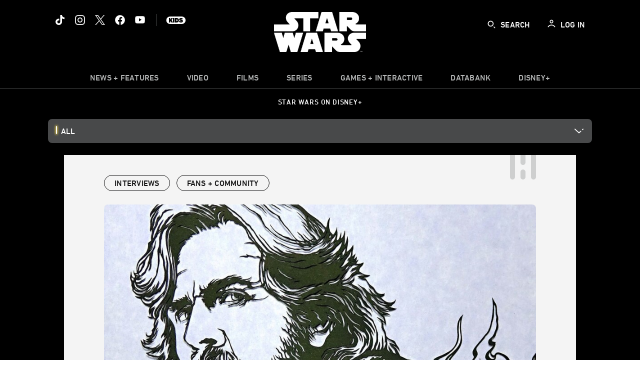

--- FILE ---
content_type: text/html;charset=utf-8
request_url: https://www.starwars.com/news/most-impressive-fans-yuki-shibaura-incredible-intricate-star-wars-kirigami
body_size: 110592
content:
<!DOCTYPE html>
<!--

    "We keep moving forward, opening up new doors and
      doing new things, because we're curious ...
        and curiosity keeps leading us down new paths."

                              Walt Disney

-->
<html class="no-js" version="HTML+RDFa 1.1" lang="en">
<head prefix="fb: http://ogp.me/ns/fb# og: http://ogp.me/ns#" dir="ltr">
  <meta name="viewport" content="width=device-width,initial-scale=1">
<link rel="shortcut icon" href="https://lumiere-a.akamaihd.net/v1/images/favicon-sw-mandalorian-b-wb-512x512_82346742.png?region=0%2C0%2C512%2C512">
<link rel="apple-touch-icon" href="https://lumiere-a.akamaihd.net/v1/images/favicon-sw-mandalorian-b-wb-512x512_82346742.png?region=0%2C0%2C512%2C512">
<meta name="description" content="StarWars.com speaks to Yuki Shibaura about her amazing Star Wars kirigami, or paper art, including many pieces inspired by Star Wars: The Last Jedi.">
  <script type="text/javascript">document.cookie = 'country=us';</script>
  <script type="text/javascript">this.__dataLayer={"page":{"page_id":"633b24ceb2c85400ef5e9f2c","page_name":"us:starwars","page_title":"Most Impressive Fans: Yuki Shibaura's Incredible, Intricate Star Wars Kirigami | StarWars.com","page_url":"www.starwars.com/news/most-impressive-fans-yuki-shibaura-incredible-intricate-star-wars-kirigami","platform":"web","slug":"news/most-impressive-fans-yuki-shibaura-incredible-intricate-star-wars-kirigami","story_id":"633b24ceb2c85400ef5e9f2c","vendorFlags":{}},"site":{"baseDomain":"starwars.com","business_unit":"luc","business_unit_code":"","cms_version":"MH","language":["en"],"portal":"matterhorn","property_code":"","region":"us","country":"us","site":"www.starwars.com","cds":0,"otguid":"fbc43d0b-62f7-492e-bc92-f836e6b131ad","nsl":"2"},"privacy":{"cds":0}};</script>
  <script src="https://dcf.espn.com/TWDC-DTCI/prod/Bootstrap.js" type="text/javascript"></script>
  <title>Most Impressive Fans: Yuki Shibaura&#39;s Incredible, Intricate Star Wars Kirigami | StarWars.com</title>
  <script src="https://static-mh.content.disney.io/matterhorn/assets/jquery-dc8b911876ec.js" type="text/javascript"></script>
  <link rel="preconnect" href="//static-mh.content.disney.io">
<link rel="preconnect" href="//lumiere-a.akamaihd.net">
<link rel="preconnect" href="//kaltura.akamaized.net">
<link rel="preconnect" href="//cdnapisec.kaltura.com">
<link rel="preconnect" href="//a.dilcdn.com">
<link rel="preload" href="https://static-mh.content.disney.io/matterhorn/assets/matterhorn/sans/matterhorn-regular-eed88f0756d6.woff" as="font" type="font/woff" crossorigin="anonymous">
<link rel="preload" href="https://static-mh.content.disney.io/matterhorn/assets/application-50b5947c6f39.css" as="style" type="text/css" crossorigin="anonymous">
<link rel="stylesheet" href="https://static-mh.content.disney.io/matterhorn/assets/application-50b5947c6f39.css" type="text/css">
<link rel="stylesheet" href="https://static-mh.content.disney.io/matterhorn/assets/modules/background_styles-1903f7131478.css" type="text/css">
<link rel="stylesheet" href="https://static-mh.content.disney.io/matterhorn/assets/modules/local_nav_bar-19acf2fca783.css" type="text/css">
<link rel="stylesheet" href="https://static-mh.content.disney.io/matterhorn/assets/modules/header_banner-587d7c0c0977.css" type="text/css">
<link rel="stylesheet" href="https://static-mh.content.disney.io/matterhorn/assets/modules/links_list-7edeaac8c24e.css" type="text/css">
<link rel="stylesheet" href="https://static-mh.content.disney.io/matterhorn/assets/modules/rich_article-6254735ee895.css" type="text/css">
<link rel="stylesheet" href="https://static-mh.content.disney.io/matterhorn/assets/modules/image_gallery_inline-2f822bfe5752.css" type="text/css">
<link rel="stylesheet" href="https://static-mh.content.disney.io/matterhorn/assets/modules/rich_text-aac3153a7742.css" type="text/css">
<link rel="stylesheet" href="https://static-mh.content.disney.io/matterhorn/assets/modules/tags-d41d8cd98f00.css" type="text/css">
<link rel="stylesheet" href="https://static-mh.content.disney.io/matterhorn/assets/modules/headlines-3ec888e41142.css" type="text/css">
<link rel="stylesheet" href="https://static-mh.content.disney.io/matterhorn/assets/modules/links_footer-98f6b9dd34c1.css" type="text/css">
<link rel="stylesheet" href="https://static-mh.content.disney.io/matterhorn/assets/themes/starwars/modules/local_nav_bar-12da4d5768b6.css" id="base-theme-styles" class="starwars"><link rel="stylesheet" href="https://static-mh.content.disney.io/matterhorn/assets/themes/starwars/modules/links_list-b9ca39dc7e2a.css" id="base-theme-styles" class="starwars"><link rel="stylesheet" href="https://static-mh.content.disney.io/matterhorn/assets/themes/starwars/modules/rich_article-58a0b0ff8223.css" id="base-theme-styles" class="starwars"><link rel="stylesheet" href="https://static-mh.content.disney.io/matterhorn/assets/themes/starwars/modules/image_gallery_inline-e0ad8cd8d2be.css" id="base-theme-styles" class="starwars"><link rel="stylesheet" href="https://static-mh.content.disney.io/matterhorn/assets/themes/starwars/modules/rich_text-ad906251e753.css" id="base-theme-styles" class="starwars"><link rel="stylesheet" href="https://static-mh.content.disney.io/matterhorn/assets/themes/starwars/modules/tags-d884c150ca45.css" id="base-theme-styles" class="starwars"><link rel="stylesheet" href="https://static-mh.content.disney.io/matterhorn/assets/themes/starwars/modules/headlines-c418958d5de8.css" id="base-theme-styles" class="starwars"><link rel="stylesheet" href="https://static-mh.content.disney.io/matterhorn/assets/themes/starwars/modules/links_footer-c31d23816a21.css" id="base-theme-styles" class="starwars"><link rel="stylesheet" href="https://static-mh.content.disney.io/matterhorn/assets/themes/starwars/application-02bf788c72b4.css" id="base-theme-styles" class="starwars">

<link rel="stylesheet" type="text/css" href="https://static-mh.content.disney.io/matterhorn/assets/goc/wide-a2b75e306208.css"><link rel="stylesheet" type="text/css" href="https://static-mh.content.disney.io/matterhorn/assets/goc/wide-desktop-4e2ca4cc1f2a.css" media="all and (min-width: 1025px)"><link rel="stylesheet" type="text/css" href="https://static-mh.content.disney.io/matterhorn/assets/goc/responsive-mobile-e833391aea2e.css" media="only all and (max-width: 1024px)"><!--[if lt IE 9]><link rel="stylesheet" type="text/css" href="https://static-mh.content.disney.io/matterhorn/assets/goc/wide-desktop-4e2ca4cc1f2a.css"><![endif]--><style type="text/css">.goc-icn-0{ background-image:url(https://lumiere-a.akamaihd.net/v1/images/image_d635ec70.png) }
.goc-icn-1{ background-image:url() }
.goc-icn-2{ background-image:url(https://lumiere-a.akamaihd.net/v1/images/image_9fd9346e.png) }
.goc-icn-3{ background-image:url(https://lumiere-a.akamaihd.net/v1/images/image_270ececb.png) }
.goc-icn-4{ background-image:url(https://lumiere-a.akamaihd.net/v1/images/image_cfa0b40f.png) }
.goc-icn-5{ background-image:url(https://lumiere-a.akamaihd.net/v1/images/omd-icon_2e6c33bd.png?region=0%2C0%2C32%2C26) }
.goc-icn-6{ background-image:url() }
.goc-icn-7{ background-image:url(https://lumiere-a.akamaihd.net/v1/images/image_d72a7d86.png) }
.goc-icn-8{ background-image:url() }

@media (-webkit-min-device-pixel-ratio: 1.5), (min-resolution: 144dpi) {
.goc-icn-0{ background-image:url(https://lumiere-a.akamaihd.net/v1/images/image_54b3ecb6.png); background-size: 32px }
.goc-icn-1{ background-image:url(); background-size: 32px }
.goc-icn-2{ background-image:url(https://lumiere-a.akamaihd.net/v1/images/image_cf804e69.png); background-size: 32px }
.goc-icn-3{ background-image:url(https://lumiere-a.akamaihd.net/v1/images/image_98cedce3.png); background-size: 32px }
.goc-icn-4{ background-image:url(https://lumiere-a.akamaihd.net/v1/images/image_8f1ed695.png); background-size: 32px }
.goc-icn-5{ background-image:url(https://lumiere-a.akamaihd.net/v1/images/omd-icon_2x_f522fa1c.png?region=0%2C0%2C60%2C54); background-size: 32px }
.goc-icn-6{ background-image:url(); background-size: 32px }
.goc-icn-7{ background-image:url(https://lumiere-a.akamaihd.net/v1/images/image_1ebf8a79.png); background-size: 32px }
.goc-icn-8{ background-image:url(); background-size: 32px }
}        .goc-icn-login, .goc-icn-login-bar{ background-image:url();  background-size: 32px }
        html.goc-no-data-uri .goc-icn-login, html.goc-no-data-uri .goc-icn-login-bar{ background-image:url() }
        @media (-webkit-min-device-pixel-ratio: 1.5), (min-resolution: 144dpi) {
          .goc-icn-login, .goc-icn-login-bar{ background-image:url(); }
        }
.goc-left-2 > a{ background-image:url(https://lumiere-a.akamaihd.net/v1/images/parks_dark_9d813eac.png);
      background-size: 17px;
      padding-left: 39px !important; }

      .goc-bg-dark .goc-left-2 > a{ background-image:url(https://lumiere-a.akamaihd.net/v1/images/parks_light_accef5dc.png);
      background-size: 17px;
      padding-left: 39px !important; }

      .goc-bg-blue .goc-left-2 > a{ background-image:url(https://lumiere-a.akamaihd.net/v1/images/parks_light_accef5dc.png);
      background-size: 17px;
      padding-left: 39px !important; }

      .goc-left-2.goc-top-dropdown:hover .goc-dropdown-link{ background-image:url(https://lumiere-a.akamaihd.net/v1/images/parks_light_accef5dc.png);
      background-size: 17px;
      padding-left: 39px !important; }

      .goc-bg-blue .goc-left-2.goc-top-dropdown:hover .goc-dropdown-link{ background-image:url(https://lumiere-a.akamaihd.net/v1/images/parks_dark_9d813eac.png);
      background-size: 17px;
      padding-left: 39px !important; }

      .goc-bg-dark .goc-left-2.goc-top-dropdown:hover .goc-dropdown-link{ background-image:url(https://lumiere-a.akamaihd.net/v1/images/parks_dark_9d813eac.png);
      background-size: 17px;
      padding-left: 39px !important; }
.goc-left-4 > a{ background-image:url(https://lumiere-a.akamaihd.net/v1/images/icon_dark_4fda9946.png);
      background-size: 17px;
      padding-left: 39px !important; }

      .goc-bg-dark .goc-left-4 > a{ background-image:url(https://lumiere-a.akamaihd.net/v1/images/icon_white_2c110392.png);
      background-size: 17px;
      padding-left: 39px !important; }

      .goc-bg-blue .goc-left-4 > a{ background-image:url(https://lumiere-a.akamaihd.net/v1/images/icon_white_2c110392.png);
      background-size: 17px;
      padding-left: 39px !important; }

      .goc-left-4.goc-top-dropdown:hover .goc-dropdown-link{ background-image:url(https://lumiere-a.akamaihd.net/v1/images/icon_white_2c110392.png);
      background-size: 17px;
      padding-left: 39px !important; }

      .goc-bg-blue .goc-left-4.goc-top-dropdown:hover .goc-dropdown-link{ background-image:url(https://lumiere-a.akamaihd.net/v1/images/icon_dark_4fda9946.png);
      background-size: 17px;
      padding-left: 39px !important; }

      .goc-bg-dark .goc-left-4.goc-top-dropdown:hover .goc-dropdown-link{ background-image:url(https://lumiere-a.akamaihd.net/v1/images/icon_dark_4fda9946.png);
      background-size: 17px;
      padding-left: 39px !important; }

@media (-webkit-min-device-pixel-ratio: 1.5), (min-resolution: 144dpi) {
.goc-left-2 > a{ background-image:url(https://lumiere-a.akamaihd.net/v1/images/parks_dark_2_33b3877c.png);
      background-size: 17px;
      padding-left: 39px !important; }

      .goc-bg-dark .goc-left-2 > a{ background-image:url(https://lumiere-a.akamaihd.net/v1/images/parks_light_2_894a7848.png);
      background-size: 17px;
      padding-left: 39px !important; }

      .goc-bg-blue .goc-left-2 > a{ background-image:url(https://lumiere-a.akamaihd.net/v1/images/parks_light_2_894a7848.png);
      background-size: 17px;
      padding-left: 39px !important; }

      .goc-left-2.goc-top-dropdown:hover .goc-dropdown-link{ background-image:url(https://lumiere-a.akamaihd.net/v1/images/parks_light_2_894a7848.png);
      background-size: 17px;
      padding-left: 39px !important; }

      .goc-bg-blue .goc-left-2.goc-top-dropdown:hover .goc-dropdown-link{ background-image:url(https://lumiere-a.akamaihd.net/v1/images/parks_dark_2_33b3877c.png);
      background-size: 17px;
      padding-left: 39px !important; }

      .goc-bg-dark .goc-left-2.goc-top-dropdown:hover .goc-dropdown-link{ background-image:url(https://lumiere-a.akamaihd.net/v1/images/parks_dark_2_33b3877c.png);
      background-size: 17px;
      padding-left: 39px !important; }
.goc-left-4 > a{ background-image:url(https://lumiere-a.akamaihd.net/v1/images/icon_dark_2_7b11d2ee.png);
      background-size: 17px;
      padding-left: 39px !important; }

      .goc-bg-dark .goc-left-4 > a{ background-image:url(https://lumiere-a.akamaihd.net/v1/images/icon_white_2_9fcd393a.png);
      background-size: 17px;
      padding-left: 39px !important; }

      .goc-bg-blue .goc-left-4 > a{ background-image:url(https://lumiere-a.akamaihd.net/v1/images/icon_white_2_9fcd393a.png);
      background-size: 17px;
      padding-left: 39px !important; }

      .goc-left-4.goc-top-dropdown:hover .goc-dropdown-link{ background-image:url(https://lumiere-a.akamaihd.net/v1/images/icon_white_2_9fcd393a.png);
      background-size: 17px;
      padding-left: 39px !important; }

      .goc-bg-blue .goc-left-4.goc-top-dropdown:hover .goc-dropdown-link{ background-image:url(https://lumiere-a.akamaihd.net/v1/images/icon_dark_2_7b11d2ee.png);
      background-size: 17px;
      padding-left: 39px !important; }

      .goc-bg-dark .goc-left-4.goc-top-dropdown:hover .goc-dropdown-link{ background-image:url(https://lumiere-a.akamaihd.net/v1/images/icon_dark_2_7b11d2ee.png);
      background-size: 17px;
      padding-left: 39px !important; }
}
.goc-thumb-dropdown .goc-thumb-link{ height: 200px; }
#goc-desktop-global .goc-desktop:hover .goc-thumb-dropdown{max-height: 232px;}
#goc-desktop-global .goc-desktop .goc-thumb-dropdown.focus{max-height: 232px;}
.dropdown-2 .goc-thumb-link:nth-child(1){
                      background-image: url(https://lumiere-a.akamaihd.net/v1/images/flyout_01_disneyworld_402b8819.jpeg?region=0%2C0%2C416%2C416);
                      width: 200.0px;
                    }
.dropdown-2 .goc-thumb-link:nth-child(2){
                      background-image: url(https://lumiere-a.akamaihd.net/v1/images/flyout_02_disneyland_0e7954c2.jpeg?region=0%2C0%2C416%2C416);
                      width: 200.0px;
                    }
.dropdown-2 .goc-thumb-link:nth-child(3){
                      background-image: url(https://lumiere-a.akamaihd.net/v1/images/flyout_03_disneycruise_0b82ccd3.jpeg?region=0%2C0%2C416%2C416);
                      width: 200.0px;
                    }
.dropdown-2 .goc-thumb-link:nth-child(4){
                      background-image: url(https://lumiere-a.akamaihd.net/v1/images/flyout_04_aulani_2_ed721906.jpeg?region=0%2C0%2C416%2C416);
                      width: 200.0px;
                    }
.dropdown-2 .goc-thumb-link:nth-child(5){
                      background-image: url(https://lumiere-a.akamaihd.net/v1/images/flyout_06_adventures_7a02bd7e.jpeg?region=0%2C0%2C416%2C416);
                      width: 200.0px;
                    }
.dropdown-2 .goc-thumb-link:nth-child(6){
                      background-image: url(https://lumiere-a.akamaihd.net/v1/images/s_parks_chrome_disneyvacationclub_4ab348e1.jpeg?region=0%2C0%2C416%2C416);
                      width: 200.0px;
                    }

@media (-webkit-min-device-pixel-ratio: 1.5), (min-resolution: 144dpi) {
.dropdown-2 .goc-thumb-link:nth-child(1){
                      background-image: url(https://lumiere-a.akamaihd.net/v1/images/flyout_01_disneyworld_402b8819.jpeg?region=0%2C0%2C416%2C416);
                      width: 200.0px;
                    }
.dropdown-2 .goc-thumb-link:nth-child(2){
                      background-image: url(https://lumiere-a.akamaihd.net/v1/images/flyout_02_disneyland_0e7954c2.jpeg?region=0%2C0%2C416%2C416);
                      width: 200.0px;
                    }
.dropdown-2 .goc-thumb-link:nth-child(3){
                      background-image: url(https://lumiere-a.akamaihd.net/v1/images/flyout_03_disneycruise_0b82ccd3.jpeg?region=0%2C0%2C416%2C416);
                      width: 200.0px;
                    }
.dropdown-2 .goc-thumb-link:nth-child(4){
                      background-image: url(https://lumiere-a.akamaihd.net/v1/images/flyout_04_aulani_2_ed721906.jpeg?region=0%2C0%2C416%2C416);
                      width: 200.0px;
                    }
.dropdown-2 .goc-thumb-link:nth-child(5){
                      background-image: url(https://lumiere-a.akamaihd.net/v1/images/flyout_06_adventures_7a02bd7e.jpeg?region=0%2C0%2C416%2C416);
                      width: 200.0px;
                    }
.dropdown-2 .goc-thumb-link:nth-child(6){
                      background-image: url(https://lumiere-a.akamaihd.net/v1/images/s_parks_chrome_disneyvacationclub_4ab348e1.jpeg?region=0%2C0%2C416%2C416);
                      width: 200.0px;
                    }
}</style><script type="text/javascript">!function(e){"use strict";var t=e.GOC=e.GOC||{};t.queue=t.queue||[],t.opts=t.opts||{}}(this),GOC.load=function(e,t){"use strict";var n=document,o=n.getElementsByTagName("script")[0],s=n.createElement("script");s.type="text/javascript",s.async="async",s.onload=s.onreadystatechange=function(e,n){var o=this,s=o.readyState,r=o.parentNode;!r||!n&&s&&"complete"!==s&&"loaded"!==s||(r.removeChild(this),!n&&t&&t())},s.src=e,o.parentNode.insertBefore(s,o),s=n=o=null},function(e){"use strict";var t=e.encodeURIComponent;e.GOC.load("//a.dilcdn.com/g/domains/"+t(e.location.hostname)+".js")}(this),function(e){"use strict";var t=e.GOC,n=e.encodeURIComponent;t.defopts=function(e){0===Object.keys(t.opts).length&&(t.opts=e)},t.ao=function(e){var o=[],s=t.opts,r=s.footer;if(s.lang&&o.push("lang="+n(s.lang)),s.cds&&o.push("cds"),s.searchtype&&o.push("searchtype="+n(s.searchtype)),s.hide_desktop_menu&&o.push("hide_desktop_menu"),s.hide_search&&o.push("hide_search"),r)for(var a in r)if(r.hasOwnProperty(a))if("object"==typeof r[a])for(var i in r[a])r[a].hasOwnProperty(i)&&o.push("footer["+a+"]["+i+"]="+encodeURIComponent(r[a][i]));else o.push("footer["+encodeURIComponent(a)+"]="+encodeURIComponent(r[a]));return o.length&&(e+=(e.indexOf("?")<0?"?":"&")+o.join("&")),e}}(this),GOC.css=function(e){"use strict";var t=document,n=t.createElement("style"),o=t.getElementsByTagName("head")[0],s=(o||t).getElementsByTagName("script")[0];e&&(n.setAttribute("type","text/css"),s?s.parentNode.insertBefore(n,s):o.appendChild(n),n.styleSheet?n.styleSheet.cssText=e:n.appendChild(t.createTextNode(e)))},function(e,t){"use strict";var n=e.GOC,o=e.screen,s=e.document,r=s.documentElement,a=function(){var e,n,r,a,i,c=o&&o.fontSmoothingEnabled;if(c!==t)return c;try{for(e=s.createElement("canvas"),e.width=e.height=32,n=e.getContext("2d"),n.textBaseline="top",n.font="32px Arial",n.fillStyle=n.strokeStyle="black",n.fillText("O",0,0),r=0;r<32;r++)for(a=0;a<32;a++)if(255!==(i=n.getImageData(r,a,1,1).data[3])&&0!==i)return!0;return!1}catch(e){return t}},i=function(e){var t=s.createElement("div");t.innerHTML="M",t.style.fontFamily=e,r.insertBefore(t,r.firstChild),r.clientWidth,r.removeChild(t)};n.pf=function(e,t){!0===a()&&(n.css(e),i(t))}}(this);GOC.pf("@font-face{font-family:'Matterhorn';src:url(\"https://static-mh.content.disney.io/matterhorn/assets/m4-7e766c2825c7.eot#\") format(\"eot\"),url(\"https://static-mh.content.disney.io/matterhorn/assets/m4-b366701d6945.woff\") format(\"woff\"),url(\"https://static-mh.content.disney.io/matterhorn/assets/m4-ac909dff444f.ttf\") format(\"truetype\"),url(\"https://static-mh.content.disney.io/matterhorn/assets/m4-3d636e3b4270.svg#Matterhorn\") format(\"svg\");font-weight:400;font-style:normal}\n","Matterhorn");GOC.opts.cds=false;GOC.opts.bg="dark";GOC.opts.footer={"comscore":"","translations":{"search_input_placeholder":"Search","search_label":"Search","custom_search_message":"Top search results for"}};GOC.opts.hide_desktop_menu=false;GOC.opts.hide_search=false;GOC.opts.searchtype="is";GOC.load("https://static-mh.content.disney.io/matterhorn/assets/goc/wide-8dbf0b728b5e.js");GOC.a="//a.dilcdn.com/g/us/home/sac/";GOC.cart="//a.dilcdn.com/g/us/cart/";GOC.is="//a.dilcdn.com/g/us/home/is/";</script>
<link rel="canonical" href="https://www.starwars.com/news/most-impressive-fans-yuki-shibaura-incredible-intricate-star-wars-kirigami">
<meta property="fb:app_id" content="251829831684619">
<meta property="og:title" content="Most Impressive Fans: Yuki Shibaura&#39;s Incredible, Intricate Star Wars Kirigami">
<meta property="og:description" content="Learn how one fan makes gorgeous paper art inspired by a galaxy far, far away.">
<meta property="og:type" content="website">
<meta property="og:site_name" content="StarWars.com">
<meta property="og:url" content="https://www.starwars.com/news/most-impressive-fans-yuki-shibaura-incredible-intricate-star-wars-kirigami">
<meta property="og:image" content="https://lumiere-a.akamaihd.net/v1/images/5a5f5ad29e26010001c2ff93-image_bbdaafa3.jpeg?region=0%2C0%2C1536%2C864">
<script type="application/ld+json">{"@context":"http://schema.org","@type":"CollectionPage","description":"Learn how one fan makes gorgeous paper art inspired by a galaxy far, far away.","url":"https://www.starwars.com/news/most-impressive-fans-yuki-shibaura-incredible-intricate-star-wars-kirigami","inLanguage":["en"],"name":"Most Impressive Fans: Yuki Shibaura's Incredible, Intricate Star Wars Kirigami","mainEntity":{"@context":"http://schema.org","@type":"ItemList","itemListElement":[{"@context":"http://schema.org","@type":"ListItem","url":"https://www.starwars.com/news/most-impressive-fans-the-beautiful-star-wars-toy-photography-of-instagrams-sgtbananas","position":1},{"@context":"http://schema.org","@type":"ListItem","url":"https://www.starwars.com/news/inside-marc-hagan-guireys-beautiful-star-wars-kirigami","position":2},{"@context":"http://schema.org","@type":"ListItem","url":"https://www.starwars.com/news/navajo-language-star-wars-a-new-hope","position":3},{"@context":"http://schema.org","@type":"ListItem","url":"https://www.starwars.com/news/most-impressive-fans-the-beautiful-star-wars-toy-photography-of-instagrams-sgtbananas","position":4},{"@context":"http://schema.org","@type":"ListItem","url":"https://www.starwars.com/news/jez-allinson-running-stormtrooper-interview","position":5},{"@context":"http://schema.org","@type":"ListItem","url":"https://www.starwars.com/news/inside-marc-hagan-guireys-beautiful-star-wars-kirigami","position":6},{"@context":"http://schema.org","@type":"ListItem","url":"https://www.starwars.com/news/clint-case-interview-tauntaun-riding-luke-skywalker-costume","position":7},{"@context":"http://schema.org","@type":"ListItem","url":"https://www.starwars.com/news/how-star-wars-fans-made-amazing-luggabeast-statue","position":8}],"numberOfItems":40},"publisher":{"@id":"https://www.starwars.com/#publisher"},"copyrightHolder":{"@id":"https://www.starwars.com/#publisher"},"sourceOrganization":{"@id":"https://www.starwars.com/"},"copyrightYear":2026}</script>
<script type="application/ld+json">{"@context":"http://schema.org","@type":"NewsArticle","headline":"Most Impressive Fans: Yuki Shibaura's Incredible, Intricate Star Wars Kirigami","datePublished":"2018-01-17T06:00:47.000-08:00","dateModified":"2022-11-10T07:20:47.000-08:00","image":"https://lumiere-a.akamaihd.net/v1/images/5a5f5ad29e26010001c2ff93-image_bbdaafa3.jpeg?region=0%2C0%2C1536%2C864","author":{"@type":"Person","name":"Kristin Baver"},"publisher":{"@type":"Organization","name":"Disney News","logo":{"@type":"ImageObject","url":null}},"description":"Learn how one fan makes gorgeous paper art inspired by a galaxy far, far away.","mainEntityOfPage":"https://www.starwars.com/news/most-impressive-fans-yuki-shibaura-incredible-intricate-star-wars-kirigami","articleBody":"Most Impressive Fans is a feature highlighting the amazing creativity of Star Wars devotees, from cosplay to props. If there’s a fearless and inventive fan out there, we’ll highlight them here.\n\nYuki Shibaura's simple paper cutting knife is an elegant weapon, her patience not unlike the concentration and focus required of a Jedi in training. As she makes another slice, the subject of her latest intricate kirigami piece comes alive from what was recently just an ordinary blank piece of paper.\n\nAnd although the longtime Star Wars fan assures me anyone with these same simple tools can create their own paper cutting art, her decade of experience with the craft shows through in the fine details of her work.\n\n\n\n\n\nThe likeness of her latest piece is unmistakably a grizzled and world-weary Luke Skywalker. To celebrate the release of Star Wars: The Last Jedi, Yuki made the work exclusively for StarWars.com and took some time away from her art to talk more about her impressive skills with a precision knife and her favorite Jedi masters from her home in Osaka, Japan.\n\nThe Force is her ally\n\nAt 46 years old, Yuki can still recall the excitement of seeing the original Star Wars in the theater for the first time with her father. “It was shown in Japan in 1978, so I was seven years old,” she says.\n\nSome of the plot details eluded her, but the heroes she discovered in Luke and Han made an impression from the start. Still, Star Wars was just one of many interesting films and animations that intrigued her young mind, eventually inspiring her to go into a career as a designer at a video game production company.\n\n\n\nThen the Special Editions hit theaters.\n\nThrough the eyes of an adult, the then 20-year-old film, newly restored and revamped, turned her into an unabashed fan overnight. “I became able to understand the story and the wonderfulness of the design as a sci-fi movie,” she says. And she came away with a newfound appreciation for the crazy old man she discovered in Ben Kenobi, inspiring a future cosplay of her own.\n\nWhen she started dabbling in the hobby of paper cutting 10 years ago, Star Wars was an obvious choice as both subject matter and inspiration, counting the likes of illustrators Tsuneo Sanda and Star Wars poster illustrator Drew Struzan among her favorite artists.\n\n\n\n"}</script>
<script type="text/javascript">this.Disney={"portal":"www.starwars.com","profileBase":null,"locales":["en"],"didOptions":{"responderPage":"https://www.starwars.com/_did/","enableTop":false,"langPref":"en-US","clientId":"DI-STARWARS.WEB","cssOverride":"","language":"en-US","environment":"prod","redirectUri":"https://www.starwars.com/auth/callback"},"cto":{"country":"","contentDescription":"","contentType":"","property":"","propertyId":"","buId":"","buCode":"","region":"us","intBreadcrumbs":"","categoryCode":"luc","account":"wdgdollucas,wdgdolstarcom,wdgdsec,matterhorn","brandSegment":"luc","cmsId":"MH","program":"","sponsor":"","siteCode":"starwars","comscorekw":"","pageName":"most-impressive-fans-yuki-shibaura-incredible-intricate-star-wars-kirigami","breadcrumbs":"news:most-impressive-fans-yuki-shibaura-incredible-intricate-star-wars-kirigami"},"market_code":"us","browser_warning_versions":[],"dossierBase":null,"rtl":false,"env":"production","config_bundle_schema_data":{"oneid_version":"v4","video_player_version":"5.5.21","module_breakpoint_overrides":{"breakpoint_desktop_override":1200,"breakpoint_tablet_override":"960","breakpoint_mobile_override":680},"module_rich_article_overrides":{"category_labels_override":true,"summary_override":true,"publish_date_override":true,"no_author_image":true},"search":{"skip_majority":true},"open_image_in_modal":true,"style_theme":"light","classification":{"audience":"general","privacy_law":"ccpa","publisher_v_advertiser":"advertiser","ot_guid":"fbc43d0b-62f7-492e-bc92-f836e6b131ad","gpc":"2"},"global_site_messaging":{"close_button_display":"button"},"global_no_referrer_exceptions":["disneyplus.com"]},"ctoOptions":null};</script>
<script src="https://static-mh.content.disney.io/matterhorn/assets/head-317bbeaeef25.js" type="text/javascript"></script>
<script type="text/javascript">if (Disney && Disney.Sample(10)){
          
window.NREUM||(NREUM={});NREUM.info={"beacon":"bam.nr-data.net","errorBeacon":"bam.nr-data.net","licenseKey":"4934c5fb20","applicationID":"6683540","transactionName":"Jl9ZQRYNCQkDQkpmXgtRQ0cFTSgEEkQAR18KQlkPXjEAFxBVFxpwIGQXHw==","queueTime":0,"applicationTime":8767,"agent":""};

(window.NREUM||(NREUM={})).init={ajax:{deny_list:["bam.nr-data.net"]},feature_flags:["soft_nav"]};(window.NREUM||(NREUM={})).loader_config={xpid:"Ug8BVFZTGwUGXFJXAwE=",licenseKey:"4934c5fb20",applicationID:"6683540",browserID:"6683586"};;/*! For license information please see nr-loader-full-1.308.0.min.js.LICENSE.txt */
(()=>{var e,t,r={384:(e,t,r)=>{"use strict";r.d(t,{NT:()=>a,US:()=>u,Zm:()=>o,bQ:()=>d,dV:()=>c,pV:()=>l});var n=r(6154),i=r(1863),s=r(1910);const a={beacon:"bam.nr-data.net",errorBeacon:"bam.nr-data.net"};function o(){return n.gm.NREUM||(n.gm.NREUM={}),void 0===n.gm.newrelic&&(n.gm.newrelic=n.gm.NREUM),n.gm.NREUM}function c(){let e=o();return e.o||(e.o={ST:n.gm.setTimeout,SI:n.gm.setImmediate||n.gm.setInterval,CT:n.gm.clearTimeout,XHR:n.gm.XMLHttpRequest,REQ:n.gm.Request,EV:n.gm.Event,PR:n.gm.Promise,MO:n.gm.MutationObserver,FETCH:n.gm.fetch,WS:n.gm.WebSocket},(0,s.i)(...Object.values(e.o))),e}function d(e,t){let r=o();r.initializedAgents??={},t.initializedAt={ms:(0,i.t)(),date:new Date},r.initializedAgents[e]=t}function u(e,t){o()[e]=t}function l(){return function(){let e=o();const t=e.info||{};e.info={beacon:a.beacon,errorBeacon:a.errorBeacon,...t}}(),function(){let e=o();const t=e.init||{};e.init={...t}}(),c(),function(){let e=o();const t=e.loader_config||{};e.loader_config={...t}}(),o()}},782:(e,t,r)=>{"use strict";r.d(t,{T:()=>n});const n=r(860).K7.pageViewTiming},860:(e,t,r)=>{"use strict";r.d(t,{$J:()=>u,K7:()=>c,P3:()=>d,XX:()=>i,Yy:()=>o,df:()=>s,qY:()=>n,v4:()=>a});const n="events",i="jserrors",s="browser/blobs",a="rum",o="browser/logs",c={ajax:"ajax",genericEvents:"generic_events",jserrors:i,logging:"logging",metrics:"metrics",pageAction:"page_action",pageViewEvent:"page_view_event",pageViewTiming:"page_view_timing",sessionReplay:"session_replay",sessionTrace:"session_trace",softNav:"soft_navigations",spa:"spa"},d={[c.pageViewEvent]:1,[c.pageViewTiming]:2,[c.metrics]:3,[c.jserrors]:4,[c.spa]:5,[c.ajax]:6,[c.sessionTrace]:7,[c.softNav]:8,[c.sessionReplay]:9,[c.logging]:10,[c.genericEvents]:11},u={[c.pageViewEvent]:a,[c.pageViewTiming]:n,[c.ajax]:n,[c.spa]:n,[c.softNav]:n,[c.metrics]:i,[c.jserrors]:i,[c.sessionTrace]:s,[c.sessionReplay]:s,[c.logging]:o,[c.genericEvents]:"ins"}},944:(e,t,r)=>{"use strict";r.d(t,{R:()=>i});var n=r(3241);function i(e,t){"function"==typeof console.debug&&(console.debug("New Relic Warning: https://github.com/newrelic/newrelic-browser-agent/blob/main/docs/warning-codes.md#".concat(e),t),(0,n.W)({agentIdentifier:null,drained:null,type:"data",name:"warn",feature:"warn",data:{code:e,secondary:t}}))}},993:(e,t,r)=>{"use strict";r.d(t,{A$:()=>s,ET:()=>a,TZ:()=>o,p_:()=>i});var n=r(860);const i={ERROR:"ERROR",WARN:"WARN",INFO:"INFO",DEBUG:"DEBUG",TRACE:"TRACE"},s={OFF:0,ERROR:1,WARN:2,INFO:3,DEBUG:4,TRACE:5},a="log",o=n.K7.logging},1541:(e,t,r)=>{"use strict";r.d(t,{U:()=>i,f:()=>n});const n={MFE:"MFE",BA:"BA"};function i(e,t){if(2!==t?.harvestEndpointVersion)return{};const r=t.agentRef.runtime.appMetadata.agents[0].entityGuid;return e?{"source.id":e.id,"source.name":e.name,"source.type":e.type,"parent.id":e.parent?.id||r,"parent.type":e.parent?.type||n.BA}:{"entity.guid":r,appId:t.agentRef.info.applicationID}}},1687:(e,t,r)=>{"use strict";r.d(t,{Ak:()=>d,Ze:()=>h,x3:()=>u});var n=r(3241),i=r(7836),s=r(3606),a=r(860),o=r(2646);const c={};function d(e,t){const r={staged:!1,priority:a.P3[t]||0};l(e),c[e].get(t)||c[e].set(t,r)}function u(e,t){e&&c[e]&&(c[e].get(t)&&c[e].delete(t),p(e,t,!1),c[e].size&&f(e))}function l(e){if(!e)throw new Error("agentIdentifier required");c[e]||(c[e]=new Map)}function h(e="",t="feature",r=!1){if(l(e),!e||!c[e].get(t)||r)return p(e,t);c[e].get(t).staged=!0,f(e)}function f(e){const t=Array.from(c[e]);t.every(([e,t])=>t.staged)&&(t.sort((e,t)=>e[1].priority-t[1].priority),t.forEach(([t])=>{c[e].delete(t),p(e,t)}))}function p(e,t,r=!0){const a=e?i.ee.get(e):i.ee,c=s.i.handlers;if(!a.aborted&&a.backlog&&c){if((0,n.W)({agentIdentifier:e,type:"lifecycle",name:"drain",feature:t}),r){const e=a.backlog[t],r=c[t];if(r){for(let t=0;e&&t<e.length;++t)g(e[t],r);Object.entries(r).forEach(([e,t])=>{Object.values(t||{}).forEach(t=>{t[0]?.on&&t[0]?.context()instanceof o.y&&t[0].on(e,t[1])})})}}a.isolatedBacklog||delete c[t],a.backlog[t]=null,a.emit("drain-"+t,[])}}function g(e,t){var r=e[1];Object.values(t[r]||{}).forEach(t=>{var r=e[0];if(t[0]===r){var n=t[1],i=e[3],s=e[2];n.apply(i,s)}})}},1738:(e,t,r)=>{"use strict";r.d(t,{U:()=>f,Y:()=>h});var n=r(3241),i=r(9908),s=r(1863),a=r(944),o=r(5701),c=r(3969),d=r(8362),u=r(860),l=r(4261);function h(e,t,r,s){const h=s||r;!h||h[e]&&h[e]!==d.d.prototype[e]||(h[e]=function(){(0,i.p)(c.xV,["API/"+e+"/called"],void 0,u.K7.metrics,r.ee),(0,n.W)({agentIdentifier:r.agentIdentifier,drained:!!o.B?.[r.agentIdentifier],type:"data",name:"api",feature:l.Pl+e,data:{}});try{return t.apply(this,arguments)}catch(e){(0,a.R)(23,e)}})}function f(e,t,r,n,a){const o=e.info;null===r?delete o.jsAttributes[t]:o.jsAttributes[t]=r,(a||null===r)&&(0,i.p)(l.Pl+n,[(0,s.t)(),t,r],void 0,"session",e.ee)}},1741:(e,t,r)=>{"use strict";r.d(t,{W:()=>s});var n=r(944),i=r(4261);class s{#e(e,...t){if(this[e]!==s.prototype[e])return this[e](...t);(0,n.R)(35,e)}addPageAction(e,t){return this.#e(i.hG,e,t)}register(e){return this.#e(i.eY,e)}recordCustomEvent(e,t){return this.#e(i.fF,e,t)}setPageViewName(e,t){return this.#e(i.Fw,e,t)}setCustomAttribute(e,t,r){return this.#e(i.cD,e,t,r)}noticeError(e,t){return this.#e(i.o5,e,t)}setUserId(e,t=!1){return this.#e(i.Dl,e,t)}setApplicationVersion(e){return this.#e(i.nb,e)}setErrorHandler(e){return this.#e(i.bt,e)}addRelease(e,t){return this.#e(i.k6,e,t)}log(e,t){return this.#e(i.$9,e,t)}start(){return this.#e(i.d3)}finished(e){return this.#e(i.BL,e)}recordReplay(){return this.#e(i.CH)}pauseReplay(){return this.#e(i.Tb)}addToTrace(e){return this.#e(i.U2,e)}setCurrentRouteName(e){return this.#e(i.PA,e)}interaction(e){return this.#e(i.dT,e)}wrapLogger(e,t,r){return this.#e(i.Wb,e,t,r)}measure(e,t){return this.#e(i.V1,e,t)}consent(e){return this.#e(i.Pv,e)}}},1863:(e,t,r)=>{"use strict";function n(){return Math.floor(performance.now())}r.d(t,{t:()=>n})},1910:(e,t,r)=>{"use strict";r.d(t,{i:()=>s});var n=r(944);const i=new Map;function s(...e){return e.every(e=>{if(i.has(e))return i.get(e);const t="function"==typeof e?e.toString():"",r=t.includes("[native code]"),s=t.includes("nrWrapper");return r||s||(0,n.R)(64,e?.name||t),i.set(e,r),r})}},2555:(e,t,r)=>{"use strict";r.d(t,{D:()=>o,f:()=>a});var n=r(384),i=r(8122);const s={beacon:n.NT.beacon,errorBeacon:n.NT.errorBeacon,licenseKey:void 0,applicationID:void 0,sa:void 0,queueTime:void 0,applicationTime:void 0,ttGuid:void 0,user:void 0,account:void 0,product:void 0,extra:void 0,jsAttributes:{},userAttributes:void 0,atts:void 0,transactionName:void 0,tNamePlain:void 0};function a(e){try{return!!e.licenseKey&&!!e.errorBeacon&&!!e.applicationID}catch(e){return!1}}const o=e=>(0,i.a)(e,s)},2614:(e,t,r)=>{"use strict";r.d(t,{BB:()=>a,H3:()=>n,g:()=>d,iL:()=>c,tS:()=>o,uh:()=>i,wk:()=>s});const n="NRBA",i="SESSION",s=144e5,a=18e5,o={STARTED:"session-started",PAUSE:"session-pause",RESET:"session-reset",RESUME:"session-resume",UPDATE:"session-update"},c={SAME_TAB:"same-tab",CROSS_TAB:"cross-tab"},d={OFF:0,FULL:1,ERROR:2}},2646:(e,t,r)=>{"use strict";r.d(t,{y:()=>n});class n{constructor(e){this.contextId=e}}},2843:(e,t,r)=>{"use strict";r.d(t,{G:()=>s,u:()=>i});var n=r(3878);function i(e,t=!1,r,i){(0,n.DD)("visibilitychange",function(){if(t)return void("hidden"===document.visibilityState&&e());e(document.visibilityState)},r,i)}function s(e,t,r){(0,n.sp)("pagehide",e,t,r)}},3241:(e,t,r)=>{"use strict";r.d(t,{W:()=>s});var n=r(6154);const i="newrelic";function s(e={}){try{n.gm.dispatchEvent(new CustomEvent(i,{detail:e}))}catch(e){}}},3304:(e,t,r)=>{"use strict";r.d(t,{A:()=>s});var n=r(7836);const i=()=>{const e=new WeakSet;return(t,r)=>{if("object"==typeof r&&null!==r){if(e.has(r))return;e.add(r)}return r}};function s(e){try{return JSON.stringify(e,i())??""}catch(e){try{n.ee.emit("internal-error",[e])}catch(e){}return""}}},3333:(e,t,r)=>{"use strict";r.d(t,{$v:()=>u,TZ:()=>n,Xh:()=>c,Zp:()=>i,kd:()=>d,mq:()=>o,nf:()=>a,qN:()=>s});const n=r(860).K7.genericEvents,i=["auxclick","click","copy","keydown","paste","scrollend"],s=["focus","blur"],a=4,o=1e3,c=2e3,d=["PageAction","UserAction","BrowserPerformance"],u={RESOURCES:"experimental.resources",REGISTER:"register"}},3434:(e,t,r)=>{"use strict";r.d(t,{Jt:()=>s,YM:()=>d});var n=r(7836),i=r(5607);const s="nr@original:".concat(i.W),a=50;var o=Object.prototype.hasOwnProperty,c=!1;function d(e,t){return e||(e=n.ee),r.inPlace=function(e,t,n,i,s){n||(n="");const a="-"===n.charAt(0);for(let o=0;o<t.length;o++){const c=t[o],d=e[c];l(d)||(e[c]=r(d,a?c+n:n,i,c,s))}},r.flag=s,r;function r(t,r,n,c,d){return l(t)?t:(r||(r=""),nrWrapper[s]=t,function(e,t,r){if(Object.defineProperty&&Object.keys)try{return Object.keys(e).forEach(function(r){Object.defineProperty(t,r,{get:function(){return e[r]},set:function(t){return e[r]=t,t}})}),t}catch(e){u([e],r)}for(var n in e)o.call(e,n)&&(t[n]=e[n])}(t,nrWrapper,e),nrWrapper);function nrWrapper(){var s,o,l,h;let f;try{o=this,s=[...arguments],l="function"==typeof n?n(s,o):n||{}}catch(t){u([t,"",[s,o,c],l],e)}i(r+"start",[s,o,c],l,d);const p=performance.now();let g;try{return h=t.apply(o,s),g=performance.now(),h}catch(e){throw g=performance.now(),i(r+"err",[s,o,e],l,d),f=e,f}finally{const e=g-p,t={start:p,end:g,duration:e,isLongTask:e>=a,methodName:c,thrownError:f};t.isLongTask&&i("long-task",[t,o],l,d),i(r+"end",[s,o,h],l,d)}}}function i(r,n,i,s){if(!c||t){var a=c;c=!0;try{e.emit(r,n,i,t,s)}catch(t){u([t,r,n,i],e)}c=a}}}function u(e,t){t||(t=n.ee);try{t.emit("internal-error",e)}catch(e){}}function l(e){return!(e&&"function"==typeof e&&e.apply&&!e[s])}},3606:(e,t,r)=>{"use strict";r.d(t,{i:()=>s});var n=r(9908);s.on=a;var i=s.handlers={};function s(e,t,r,s){a(s||n.d,i,e,t,r)}function a(e,t,r,i,s){s||(s="feature"),e||(e=n.d);var a=t[s]=t[s]||{};(a[r]=a[r]||[]).push([e,i])}},3738:(e,t,r)=>{"use strict";r.d(t,{He:()=>i,Kp:()=>o,Lc:()=>d,Rz:()=>u,TZ:()=>n,bD:()=>s,d3:()=>a,jx:()=>l,sl:()=>h,uP:()=>c});const n=r(860).K7.sessionTrace,i="bstResource",s="resource",a="-start",o="-end",c="fn"+a,d="fn"+o,u="pushState",l=1e3,h=3e4},3785:(e,t,r)=>{"use strict";r.d(t,{R:()=>c,b:()=>d});var n=r(9908),i=r(1863),s=r(860),a=r(3969),o=r(993);function c(e,t,r={},c=o.p_.INFO,d=!0,u,l=(0,i.t)()){(0,n.p)(a.xV,["API/logging/".concat(c.toLowerCase(),"/called")],void 0,s.K7.metrics,e),(0,n.p)(o.ET,[l,t,r,c,d,u],void 0,s.K7.logging,e)}function d(e){return"string"==typeof e&&Object.values(o.p_).some(t=>t===e.toUpperCase().trim())}},3878:(e,t,r)=>{"use strict";function n(e,t){return{capture:e,passive:!1,signal:t}}function i(e,t,r=!1,i){window.addEventListener(e,t,n(r,i))}function s(e,t,r=!1,i){document.addEventListener(e,t,n(r,i))}r.d(t,{DD:()=>s,jT:()=>n,sp:()=>i})},3969:(e,t,r)=>{"use strict";r.d(t,{TZ:()=>n,XG:()=>o,rs:()=>i,xV:()=>a,z_:()=>s});const n=r(860).K7.metrics,i="sm",s="cm",a="storeSupportabilityMetrics",o="storeEventMetrics"},4234:(e,t,r)=>{"use strict";r.d(t,{W:()=>s});var n=r(7836),i=r(1687);class s{constructor(e,t){this.agentIdentifier=e,this.ee=n.ee.get(e),this.featureName=t,this.blocked=!1}deregisterDrain(){(0,i.x3)(this.agentIdentifier,this.featureName)}}},4261:(e,t,r)=>{"use strict";r.d(t,{$9:()=>d,BL:()=>o,CH:()=>f,Dl:()=>w,Fw:()=>y,PA:()=>m,Pl:()=>n,Pv:()=>T,Tb:()=>l,U2:()=>s,V1:()=>E,Wb:()=>x,bt:()=>b,cD:()=>v,d3:()=>R,dT:()=>c,eY:()=>p,fF:()=>h,hG:()=>i,k6:()=>a,nb:()=>g,o5:()=>u});const n="api-",i="addPageAction",s="addToTrace",a="addRelease",o="finished",c="interaction",d="log",u="noticeError",l="pauseReplay",h="recordCustomEvent",f="recordReplay",p="register",g="setApplicationVersion",m="setCurrentRouteName",v="setCustomAttribute",b="setErrorHandler",y="setPageViewName",w="setUserId",R="start",x="wrapLogger",E="measure",T="consent"},5205:(e,t,r)=>{"use strict";r.d(t,{j:()=>S});var n=r(384),i=r(1741);var s=r(2555),a=r(3333);const o=e=>{if(!e||"string"!=typeof e)return!1;try{document.createDocumentFragment().querySelector(e)}catch{return!1}return!0};var c=r(2614),d=r(944),u=r(8122);const l="[data-nr-mask]",h=e=>(0,u.a)(e,(()=>{const e={feature_flags:[],experimental:{allow_registered_children:!1,resources:!1},mask_selector:"*",block_selector:"[data-nr-block]",mask_input_options:{color:!1,date:!1,"datetime-local":!1,email:!1,month:!1,number:!1,range:!1,search:!1,tel:!1,text:!1,time:!1,url:!1,week:!1,textarea:!1,select:!1,password:!0}};return{ajax:{deny_list:void 0,block_internal:!0,enabled:!0,autoStart:!0},api:{get allow_registered_children(){return e.feature_flags.includes(a.$v.REGISTER)||e.experimental.allow_registered_children},set allow_registered_children(t){e.experimental.allow_registered_children=t},duplicate_registered_data:!1},browser_consent_mode:{enabled:!1},distributed_tracing:{enabled:void 0,exclude_newrelic_header:void 0,cors_use_newrelic_header:void 0,cors_use_tracecontext_headers:void 0,allowed_origins:void 0},get feature_flags(){return e.feature_flags},set feature_flags(t){e.feature_flags=t},generic_events:{enabled:!0,autoStart:!0},harvest:{interval:30},jserrors:{enabled:!0,autoStart:!0},logging:{enabled:!0,autoStart:!0},metrics:{enabled:!0,autoStart:!0},obfuscate:void 0,page_action:{enabled:!0},page_view_event:{enabled:!0,autoStart:!0},page_view_timing:{enabled:!0,autoStart:!0},performance:{capture_marks:!1,capture_measures:!1,capture_detail:!0,resources:{get enabled(){return e.feature_flags.includes(a.$v.RESOURCES)||e.experimental.resources},set enabled(t){e.experimental.resources=t},asset_types:[],first_party_domains:[],ignore_newrelic:!0}},privacy:{cookies_enabled:!0},proxy:{assets:void 0,beacon:void 0},session:{expiresMs:c.wk,inactiveMs:c.BB},session_replay:{autoStart:!0,enabled:!1,preload:!1,sampling_rate:10,error_sampling_rate:100,collect_fonts:!1,inline_images:!1,fix_stylesheets:!0,mask_all_inputs:!0,get mask_text_selector(){return e.mask_selector},set mask_text_selector(t){o(t)?e.mask_selector="".concat(t,",").concat(l):""===t||null===t?e.mask_selector=l:(0,d.R)(5,t)},get block_class(){return"nr-block"},get ignore_class(){return"nr-ignore"},get mask_text_class(){return"nr-mask"},get block_selector(){return e.block_selector},set block_selector(t){o(t)?e.block_selector+=",".concat(t):""!==t&&(0,d.R)(6,t)},get mask_input_options(){return e.mask_input_options},set mask_input_options(t){t&&"object"==typeof t?e.mask_input_options={...t,password:!0}:(0,d.R)(7,t)}},session_trace:{enabled:!0,autoStart:!0},soft_navigations:{enabled:!0,autoStart:!0},spa:{enabled:!0,autoStart:!0},ssl:void 0,user_actions:{enabled:!0,elementAttributes:["id","className","tagName","type"]}}})());var f=r(6154),p=r(9324);let g=0;const m={buildEnv:p.F3,distMethod:p.Xs,version:p.xv,originTime:f.WN},v={consented:!1},b={appMetadata:{},get consented(){return this.session?.state?.consent||v.consented},set consented(e){v.consented=e},customTransaction:void 0,denyList:void 0,disabled:!1,harvester:void 0,isolatedBacklog:!1,isRecording:!1,loaderType:void 0,maxBytes:3e4,obfuscator:void 0,onerror:void 0,ptid:void 0,releaseIds:{},session:void 0,timeKeeper:void 0,registeredEntities:[],jsAttributesMetadata:{bytes:0},get harvestCount(){return++g}},y=e=>{const t=(0,u.a)(e,b),r=Object.keys(m).reduce((e,t)=>(e[t]={value:m[t],writable:!1,configurable:!0,enumerable:!0},e),{});return Object.defineProperties(t,r)};var w=r(5701);const R=e=>{const t=e.startsWith("http");e+="/",r.p=t?e:"https://"+e};var x=r(7836),E=r(3241);const T={accountID:void 0,trustKey:void 0,agentID:void 0,licenseKey:void 0,applicationID:void 0,xpid:void 0},A=e=>(0,u.a)(e,T),_=new Set;function S(e,t={},r,a){let{init:o,info:c,loader_config:d,runtime:u={},exposed:l=!0}=t;if(!c){const e=(0,n.pV)();o=e.init,c=e.info,d=e.loader_config}e.init=h(o||{}),e.loader_config=A(d||{}),c.jsAttributes??={},f.bv&&(c.jsAttributes.isWorker=!0),e.info=(0,s.D)(c);const p=e.init,g=[c.beacon,c.errorBeacon];_.has(e.agentIdentifier)||(p.proxy.assets&&(R(p.proxy.assets),g.push(p.proxy.assets)),p.proxy.beacon&&g.push(p.proxy.beacon),e.beacons=[...g],function(e){const t=(0,n.pV)();Object.getOwnPropertyNames(i.W.prototype).forEach(r=>{const n=i.W.prototype[r];if("function"!=typeof n||"constructor"===n)return;let s=t[r];e[r]&&!1!==e.exposed&&"micro-agent"!==e.runtime?.loaderType&&(t[r]=(...t)=>{const n=e[r](...t);return s?s(...t):n})})}(e),(0,n.US)("activatedFeatures",w.B)),u.denyList=[...p.ajax.deny_list||[],...p.ajax.block_internal?g:[]],u.ptid=e.agentIdentifier,u.loaderType=r,e.runtime=y(u),_.has(e.agentIdentifier)||(e.ee=x.ee.get(e.agentIdentifier),e.exposed=l,(0,E.W)({agentIdentifier:e.agentIdentifier,drained:!!w.B?.[e.agentIdentifier],type:"lifecycle",name:"initialize",feature:void 0,data:e.config})),_.add(e.agentIdentifier)}},5270:(e,t,r)=>{"use strict";r.d(t,{Aw:()=>a,SR:()=>s,rF:()=>o});var n=r(384),i=r(7767);function s(e){return!!(0,n.dV)().o.MO&&(0,i.V)(e)&&!0===e?.session_trace.enabled}function a(e){return!0===e?.session_replay.preload&&s(e)}function o(e,t){try{if("string"==typeof t?.type){if("password"===t.type.toLowerCase())return"*".repeat(e?.length||0);if(void 0!==t?.dataset?.nrUnmask||t?.classList?.contains("nr-unmask"))return e}}catch(e){}return"string"==typeof e?e.replace(/[\S]/g,"*"):"*".repeat(e?.length||0)}},5289:(e,t,r)=>{"use strict";r.d(t,{GG:()=>a,Qr:()=>c,sB:()=>o});var n=r(3878),i=r(6389);function s(){return"undefined"==typeof document||"complete"===document.readyState}function a(e,t){if(s())return e();const r=(0,i.J)(e),a=setInterval(()=>{s()&&(clearInterval(a),r())},500);(0,n.sp)("load",r,t)}function o(e){if(s())return e();(0,n.DD)("DOMContentLoaded",e)}function c(e){if(s())return e();(0,n.sp)("popstate",e)}},5607:(e,t,r)=>{"use strict";r.d(t,{W:()=>n});const n=(0,r(9566).bz)()},5701:(e,t,r)=>{"use strict";r.d(t,{B:()=>s,t:()=>a});var n=r(3241);const i=new Set,s={};function a(e,t){const r=t.agentIdentifier;s[r]??={},e&&"object"==typeof e&&(i.has(r)||(t.ee.emit("rumresp",[e]),s[r]=e,i.add(r),(0,n.W)({agentIdentifier:r,loaded:!0,drained:!0,type:"lifecycle",name:"load",feature:void 0,data:e})))}},6154:(e,t,r)=>{"use strict";r.d(t,{OF:()=>d,RI:()=>i,WN:()=>h,bv:()=>s,eN:()=>f,gm:()=>a,lR:()=>l,m:()=>c,mw:()=>o,sb:()=>u});var n=r(1863);const i="undefined"!=typeof window&&!!window.document,s="undefined"!=typeof WorkerGlobalScope&&("undefined"!=typeof self&&self instanceof WorkerGlobalScope&&self.navigator instanceof WorkerNavigator||"undefined"!=typeof globalThis&&globalThis instanceof WorkerGlobalScope&&globalThis.navigator instanceof WorkerNavigator),a=i?window:"undefined"!=typeof WorkerGlobalScope&&("undefined"!=typeof self&&self instanceof WorkerGlobalScope&&self||"undefined"!=typeof globalThis&&globalThis instanceof WorkerGlobalScope&&globalThis),o=Boolean("hidden"===a?.document?.visibilityState),c=""+a?.location,d=/iPad|iPhone|iPod/.test(a.navigator?.userAgent),u=d&&"undefined"==typeof SharedWorker,l=(()=>{const e=a.navigator?.userAgent?.match(/Firefox[/\s](\d+\.\d+)/);return Array.isArray(e)&&e.length>=2?+e[1]:0})(),h=Date.now()-(0,n.t)(),f=()=>"undefined"!=typeof PerformanceNavigationTiming&&a?.performance?.getEntriesByType("navigation")?.[0]?.responseStart},6344:(e,t,r)=>{"use strict";r.d(t,{BB:()=>u,Qb:()=>l,TZ:()=>i,Ug:()=>a,Vh:()=>s,_s:()=>o,bc:()=>d,yP:()=>c});var n=r(2614);const i=r(860).K7.sessionReplay,s="errorDuringReplay",a=.12,o={DomContentLoaded:0,Load:1,FullSnapshot:2,IncrementalSnapshot:3,Meta:4,Custom:5},c={[n.g.ERROR]:15e3,[n.g.FULL]:3e5,[n.g.OFF]:0},d={RESET:{message:"Session was reset",sm:"Reset"},IMPORT:{message:"Recorder failed to import",sm:"Import"},TOO_MANY:{message:"429: Too Many Requests",sm:"Too-Many"},TOO_BIG:{message:"Payload was too large",sm:"Too-Big"},CROSS_TAB:{message:"Session Entity was set to OFF on another tab",sm:"Cross-Tab"},ENTITLEMENTS:{message:"Session Replay is not allowed and will not be started",sm:"Entitlement"}},u=5e3,l={API:"api",RESUME:"resume",SWITCH_TO_FULL:"switchToFull",INITIALIZE:"initialize",PRELOAD:"preload"}},6389:(e,t,r)=>{"use strict";function n(e,t=500,r={}){const n=r?.leading||!1;let i;return(...r)=>{n&&void 0===i&&(e.apply(this,r),i=setTimeout(()=>{i=clearTimeout(i)},t)),n||(clearTimeout(i),i=setTimeout(()=>{e.apply(this,r)},t))}}function i(e){let t=!1;return(...r)=>{t||(t=!0,e.apply(this,r))}}r.d(t,{J:()=>i,s:()=>n})},6630:(e,t,r)=>{"use strict";r.d(t,{T:()=>n});const n=r(860).K7.pageViewEvent},6774:(e,t,r)=>{"use strict";r.d(t,{T:()=>n});const n=r(860).K7.jserrors},7295:(e,t,r)=>{"use strict";r.d(t,{Xv:()=>a,gX:()=>i,iW:()=>s});var n=[];function i(e){if(!e||s(e))return!1;if(0===n.length)return!0;if("*"===n[0].hostname)return!1;for(var t=0;t<n.length;t++){var r=n[t];if(r.hostname.test(e.hostname)&&r.pathname.test(e.pathname))return!1}return!0}function s(e){return void 0===e.hostname}function a(e){if(n=[],e&&e.length)for(var t=0;t<e.length;t++){let r=e[t];if(!r)continue;if("*"===r)return void(n=[{hostname:"*"}]);0===r.indexOf("http://")?r=r.substring(7):0===r.indexOf("https://")&&(r=r.substring(8));const i=r.indexOf("/");let s,a;i>0?(s=r.substring(0,i),a=r.substring(i)):(s=r,a="*");let[c]=s.split(":");n.push({hostname:o(c),pathname:o(a,!0)})}}function o(e,t=!1){const r=e.replace(/[.+?^${}()|[\]\\]/g,e=>"\\"+e).replace(/\*/g,".*?");return new RegExp((t?"^":"")+r+"$")}},7485:(e,t,r)=>{"use strict";r.d(t,{D:()=>i});var n=r(6154);function i(e){if(0===(e||"").indexOf("data:"))return{protocol:"data"};try{const t=new URL(e,location.href),r={port:t.port,hostname:t.hostname,pathname:t.pathname,search:t.search,protocol:t.protocol.slice(0,t.protocol.indexOf(":")),sameOrigin:t.protocol===n.gm?.location?.protocol&&t.host===n.gm?.location?.host};return r.port&&""!==r.port||("http:"===t.protocol&&(r.port="80"),"https:"===t.protocol&&(r.port="443")),r.pathname&&""!==r.pathname?r.pathname.startsWith("/")||(r.pathname="/".concat(r.pathname)):r.pathname="/",r}catch(e){return{}}}},7699:(e,t,r)=>{"use strict";r.d(t,{It:()=>s,KC:()=>o,No:()=>i,qh:()=>a});var n=r(860);const i=16e3,s=1e6,a="SESSION_ERROR",o={[n.K7.logging]:!0,[n.K7.genericEvents]:!1,[n.K7.jserrors]:!1,[n.K7.ajax]:!1}},7767:(e,t,r)=>{"use strict";r.d(t,{V:()=>i});var n=r(6154);const i=e=>n.RI&&!0===e?.privacy.cookies_enabled},7836:(e,t,r)=>{"use strict";r.d(t,{P:()=>o,ee:()=>c});var n=r(384),i=r(8990),s=r(2646),a=r(5607);const o="nr@context:".concat(a.W),c=function e(t,r){var n={},a={},u={},l=!1;try{l=16===r.length&&d.initializedAgents?.[r]?.runtime.isolatedBacklog}catch(e){}var h={on:p,addEventListener:p,removeEventListener:function(e,t){var r=n[e];if(!r)return;for(var i=0;i<r.length;i++)r[i]===t&&r.splice(i,1)},emit:function(e,r,n,i,s){!1!==s&&(s=!0);if(c.aborted&&!i)return;t&&s&&t.emit(e,r,n);var o=f(n);g(e).forEach(e=>{e.apply(o,r)});var d=v()[a[e]];d&&d.push([h,e,r,o]);return o},get:m,listeners:g,context:f,buffer:function(e,t){const r=v();if(t=t||"feature",h.aborted)return;Object.entries(e||{}).forEach(([e,n])=>{a[n]=t,t in r||(r[t]=[])})},abort:function(){h._aborted=!0,Object.keys(h.backlog).forEach(e=>{delete h.backlog[e]})},isBuffering:function(e){return!!v()[a[e]]},debugId:r,backlog:l?{}:t&&"object"==typeof t.backlog?t.backlog:{},isolatedBacklog:l};return Object.defineProperty(h,"aborted",{get:()=>{let e=h._aborted||!1;return e||(t&&(e=t.aborted),e)}}),h;function f(e){return e&&e instanceof s.y?e:e?(0,i.I)(e,o,()=>new s.y(o)):new s.y(o)}function p(e,t){n[e]=g(e).concat(t)}function g(e){return n[e]||[]}function m(t){return u[t]=u[t]||e(h,t)}function v(){return h.backlog}}(void 0,"globalEE"),d=(0,n.Zm)();d.ee||(d.ee=c)},8122:(e,t,r)=>{"use strict";r.d(t,{a:()=>i});var n=r(944);function i(e,t){try{if(!e||"object"!=typeof e)return(0,n.R)(3);if(!t||"object"!=typeof t)return(0,n.R)(4);const r=Object.create(Object.getPrototypeOf(t),Object.getOwnPropertyDescriptors(t)),s=0===Object.keys(r).length?e:r;for(let a in s)if(void 0!==e[a])try{if(null===e[a]){r[a]=null;continue}Array.isArray(e[a])&&Array.isArray(t[a])?r[a]=Array.from(new Set([...e[a],...t[a]])):"object"==typeof e[a]&&"object"==typeof t[a]?r[a]=i(e[a],t[a]):r[a]=e[a]}catch(e){r[a]||(0,n.R)(1,e)}return r}catch(e){(0,n.R)(2,e)}}},8139:(e,t,r)=>{"use strict";r.d(t,{u:()=>h});var n=r(7836),i=r(3434),s=r(8990),a=r(6154);const o={},c=a.gm.XMLHttpRequest,d="addEventListener",u="removeEventListener",l="nr@wrapped:".concat(n.P);function h(e){var t=function(e){return(e||n.ee).get("events")}(e);if(o[t.debugId]++)return t;o[t.debugId]=1;var r=(0,i.YM)(t,!0);function h(e){r.inPlace(e,[d,u],"-",p)}function p(e,t){return e[1]}return"getPrototypeOf"in Object&&(a.RI&&f(document,h),c&&f(c.prototype,h),f(a.gm,h)),t.on(d+"-start",function(e,t){var n=e[1];if(null!==n&&("function"==typeof n||"object"==typeof n)&&"newrelic"!==e[0]){var i=(0,s.I)(n,l,function(){var e={object:function(){if("function"!=typeof n.handleEvent)return;return n.handleEvent.apply(n,arguments)},function:n}[typeof n];return e?r(e,"fn-",null,e.name||"anonymous"):n});this.wrapped=e[1]=i}}),t.on(u+"-start",function(e){e[1]=this.wrapped||e[1]}),t}function f(e,t,...r){let n=e;for(;"object"==typeof n&&!Object.prototype.hasOwnProperty.call(n,d);)n=Object.getPrototypeOf(n);n&&t(n,...r)}},8362:(e,t,r)=>{"use strict";r.d(t,{d:()=>s});var n=r(9566),i=r(1741);class s extends i.W{agentIdentifier=(0,n.LA)(16)}},8374:(e,t,r)=>{r.nc=(()=>{try{return document?.currentScript?.nonce}catch(e){}return""})()},8990:(e,t,r)=>{"use strict";r.d(t,{I:()=>i});var n=Object.prototype.hasOwnProperty;function i(e,t,r){if(n.call(e,t))return e[t];var i=r();if(Object.defineProperty&&Object.keys)try{return Object.defineProperty(e,t,{value:i,writable:!0,enumerable:!1}),i}catch(e){}return e[t]=i,i}},9119:(e,t,r)=>{"use strict";r.d(t,{L:()=>s});var n=/([^?#]*)[^#]*(#[^?]*|$).*/,i=/([^?#]*)().*/;function s(e,t){return e?e.replace(t?n:i,"$1$2"):e}},9300:(e,t,r)=>{"use strict";r.d(t,{T:()=>n});const n=r(860).K7.ajax},9324:(e,t,r)=>{"use strict";r.d(t,{AJ:()=>a,F3:()=>i,Xs:()=>s,Yq:()=>o,xv:()=>n});const n="1.308.0",i="PROD",s="CDN",a="@newrelic/rrweb",o="1.0.1"},9566:(e,t,r)=>{"use strict";r.d(t,{LA:()=>o,ZF:()=>c,bz:()=>a,el:()=>d});var n=r(6154);const i="xxxxxxxx-xxxx-4xxx-yxxx-xxxxxxxxxxxx";function s(e,t){return e?15&e[t]:16*Math.random()|0}function a(){const e=n.gm?.crypto||n.gm?.msCrypto;let t,r=0;return e&&e.getRandomValues&&(t=e.getRandomValues(new Uint8Array(30))),i.split("").map(e=>"x"===e?s(t,r++).toString(16):"y"===e?(3&s()|8).toString(16):e).join("")}function o(e){const t=n.gm?.crypto||n.gm?.msCrypto;let r,i=0;t&&t.getRandomValues&&(r=t.getRandomValues(new Uint8Array(e)));const a=[];for(var o=0;o<e;o++)a.push(s(r,i++).toString(16));return a.join("")}function c(){return o(16)}function d(){return o(32)}},9908:(e,t,r)=>{"use strict";r.d(t,{d:()=>n,p:()=>i});var n=r(7836).ee.get("handle");function i(e,t,r,i,s){s?(s.buffer([e],i),s.emit(e,t,r)):(n.buffer([e],i),n.emit(e,t,r))}}},n={};function i(e){var t=n[e];if(void 0!==t)return t.exports;var s=n[e]={exports:{}};return r[e](s,s.exports,i),s.exports}i.m=r,i.d=(e,t)=>{for(var r in t)i.o(t,r)&&!i.o(e,r)&&Object.defineProperty(e,r,{enumerable:!0,get:t[r]})},i.f={},i.e=e=>Promise.all(Object.keys(i.f).reduce((t,r)=>(i.f[r](e,t),t),[])),i.u=e=>({95:"nr-full-compressor",222:"nr-full-recorder",891:"nr-full"}[e]+"-1.308.0.min.js"),i.o=(e,t)=>Object.prototype.hasOwnProperty.call(e,t),e={},t="NRBA-1.308.0.PROD:",i.l=(r,n,s,a)=>{if(e[r])e[r].push(n);else{var o,c;if(void 0!==s)for(var d=document.getElementsByTagName("script"),u=0;u<d.length;u++){var l=d[u];if(l.getAttribute("src")==r||l.getAttribute("data-webpack")==t+s){o=l;break}}if(!o){c=!0;var h={891:"sha512-fcveNDcpRQS9OweGhN4uJe88Qmg+EVyH6j/wngwL2Le0m7LYyz7q+JDx7KBxsdDF4TaPVsSmHg12T3pHwdLa7w==",222:"sha512-O8ZzdvgB4fRyt7k2Qrr4STpR+tCA2mcQEig6/dP3rRy9uEx1CTKQ6cQ7Src0361y7xS434ua+zIPo265ZpjlEg==",95:"sha512-jDWejat/6/UDex/9XjYoPPmpMPuEvBCSuCg/0tnihjbn5bh9mP3An0NzFV9T5Tc+3kKhaXaZA8UIKPAanD2+Gw=="};(o=document.createElement("script")).charset="utf-8",i.nc&&o.setAttribute("nonce",i.nc),o.setAttribute("data-webpack",t+s),o.src=r,0!==o.src.indexOf(window.location.origin+"/")&&(o.crossOrigin="anonymous"),h[a]&&(o.integrity=h[a])}e[r]=[n];var f=(t,n)=>{o.onerror=o.onload=null,clearTimeout(p);var i=e[r];if(delete e[r],o.parentNode&&o.parentNode.removeChild(o),i&&i.forEach(e=>e(n)),t)return t(n)},p=setTimeout(f.bind(null,void 0,{type:"timeout",target:o}),12e4);o.onerror=f.bind(null,o.onerror),o.onload=f.bind(null,o.onload),c&&document.head.appendChild(o)}},i.r=e=>{"undefined"!=typeof Symbol&&Symbol.toStringTag&&Object.defineProperty(e,Symbol.toStringTag,{value:"Module"}),Object.defineProperty(e,"__esModule",{value:!0})},i.p="https://js-agent.newrelic.com/",(()=>{var e={85:0,959:0};i.f.j=(t,r)=>{var n=i.o(e,t)?e[t]:void 0;if(0!==n)if(n)r.push(n[2]);else{var s=new Promise((r,i)=>n=e[t]=[r,i]);r.push(n[2]=s);var a=i.p+i.u(t),o=new Error;i.l(a,r=>{if(i.o(e,t)&&(0!==(n=e[t])&&(e[t]=void 0),n)){var s=r&&("load"===r.type?"missing":r.type),a=r&&r.target&&r.target.src;o.message="Loading chunk "+t+" failed: ("+s+": "+a+")",o.name="ChunkLoadError",o.type=s,o.request=a,n[1](o)}},"chunk-"+t,t)}};var t=(t,r)=>{var n,s,[a,o,c]=r,d=0;if(a.some(t=>0!==e[t])){for(n in o)i.o(o,n)&&(i.m[n]=o[n]);if(c)c(i)}for(t&&t(r);d<a.length;d++)s=a[d],i.o(e,s)&&e[s]&&e[s][0](),e[s]=0},r=self["webpackChunk:NRBA-1.308.0.PROD"]=self["webpackChunk:NRBA-1.308.0.PROD"]||[];r.forEach(t.bind(null,0)),r.push=t.bind(null,r.push.bind(r))})(),(()=>{"use strict";i(8374);var e=i(8362),t=i(860);const r=Object.values(t.K7);var n=i(5205);var s=i(9908),a=i(1863),o=i(4261),c=i(1738);var d=i(1687),u=i(4234),l=i(5289),h=i(6154),f=i(944),p=i(5270),g=i(7767),m=i(6389),v=i(7699);class b extends u.W{constructor(e,t){super(e.agentIdentifier,t),this.agentRef=e,this.abortHandler=void 0,this.featAggregate=void 0,this.loadedSuccessfully=void 0,this.onAggregateImported=new Promise(e=>{this.loadedSuccessfully=e}),this.deferred=Promise.resolve(),!1===e.init[this.featureName].autoStart?this.deferred=new Promise((t,r)=>{this.ee.on("manual-start-all",(0,m.J)(()=>{(0,d.Ak)(e.agentIdentifier,this.featureName),t()}))}):(0,d.Ak)(e.agentIdentifier,t)}importAggregator(e,t,r={}){if(this.featAggregate)return;const n=async()=>{let n;await this.deferred;try{if((0,g.V)(e.init)){const{setupAgentSession:t}=await i.e(891).then(i.bind(i,8766));n=t(e)}}catch(e){(0,f.R)(20,e),this.ee.emit("internal-error",[e]),(0,s.p)(v.qh,[e],void 0,this.featureName,this.ee)}try{if(!this.#t(this.featureName,n,e.init))return(0,d.Ze)(this.agentIdentifier,this.featureName),void this.loadedSuccessfully(!1);const{Aggregate:i}=await t();this.featAggregate=new i(e,r),e.runtime.harvester.initializedAggregates.push(this.featAggregate),this.loadedSuccessfully(!0)}catch(e){(0,f.R)(34,e),this.abortHandler?.(),(0,d.Ze)(this.agentIdentifier,this.featureName,!0),this.loadedSuccessfully(!1),this.ee&&this.ee.abort()}};h.RI?(0,l.GG)(()=>n(),!0):n()}#t(e,r,n){if(this.blocked)return!1;switch(e){case t.K7.sessionReplay:return(0,p.SR)(n)&&!!r;case t.K7.sessionTrace:return!!r;default:return!0}}}var y=i(6630),w=i(2614),R=i(3241);class x extends b{static featureName=y.T;constructor(e){var t;super(e,y.T),this.setupInspectionEvents(e.agentIdentifier),t=e,(0,c.Y)(o.Fw,function(e,r){"string"==typeof e&&("/"!==e.charAt(0)&&(e="/"+e),t.runtime.customTransaction=(r||"http://custom.transaction")+e,(0,s.p)(o.Pl+o.Fw,[(0,a.t)()],void 0,void 0,t.ee))},t),this.importAggregator(e,()=>i.e(891).then(i.bind(i,3718)))}setupInspectionEvents(e){const t=(t,r)=>{t&&(0,R.W)({agentIdentifier:e,timeStamp:t.timeStamp,loaded:"complete"===t.target.readyState,type:"window",name:r,data:t.target.location+""})};(0,l.sB)(e=>{t(e,"DOMContentLoaded")}),(0,l.GG)(e=>{t(e,"load")}),(0,l.Qr)(e=>{t(e,"navigate")}),this.ee.on(w.tS.UPDATE,(t,r)=>{(0,R.W)({agentIdentifier:e,type:"lifecycle",name:"session",data:r})})}}var E=i(384);class T extends e.d{constructor(e){var t;(super(),h.gm)?(this.features={},(0,E.bQ)(this.agentIdentifier,this),this.desiredFeatures=new Set(e.features||[]),this.desiredFeatures.add(x),(0,n.j)(this,e,e.loaderType||"agent"),t=this,(0,c.Y)(o.cD,function(e,r,n=!1){if("string"==typeof e){if(["string","number","boolean"].includes(typeof r)||null===r)return(0,c.U)(t,e,r,o.cD,n);(0,f.R)(40,typeof r)}else(0,f.R)(39,typeof e)},t),function(e){(0,c.Y)(o.Dl,function(t,r=!1){if("string"!=typeof t&&null!==t)return void(0,f.R)(41,typeof t);const n=e.info.jsAttributes["enduser.id"];r&&null!=n&&n!==t?(0,s.p)(o.Pl+"setUserIdAndResetSession",[t],void 0,"session",e.ee):(0,c.U)(e,"enduser.id",t,o.Dl,!0)},e)}(this),function(e){(0,c.Y)(o.nb,function(t){if("string"==typeof t||null===t)return(0,c.U)(e,"application.version",t,o.nb,!1);(0,f.R)(42,typeof t)},e)}(this),function(e){(0,c.Y)(o.d3,function(){e.ee.emit("manual-start-all")},e)}(this),function(e){(0,c.Y)(o.Pv,function(t=!0){if("boolean"==typeof t){if((0,s.p)(o.Pl+o.Pv,[t],void 0,"session",e.ee),e.runtime.consented=t,t){const t=e.features.page_view_event;t.onAggregateImported.then(e=>{const r=t.featAggregate;e&&!r.sentRum&&r.sendRum()})}}else(0,f.R)(65,typeof t)},e)}(this),this.run()):(0,f.R)(21)}get config(){return{info:this.info,init:this.init,loader_config:this.loader_config,runtime:this.runtime}}get api(){return this}run(){try{const e=function(e){const t={};return r.forEach(r=>{t[r]=!!e[r]?.enabled}),t}(this.init),n=[...this.desiredFeatures];n.sort((e,r)=>t.P3[e.featureName]-t.P3[r.featureName]),n.forEach(r=>{if(!e[r.featureName]&&r.featureName!==t.K7.pageViewEvent)return;if(r.featureName===t.K7.spa)return void(0,f.R)(67);const n=function(e){switch(e){case t.K7.ajax:return[t.K7.jserrors];case t.K7.sessionTrace:return[t.K7.ajax,t.K7.pageViewEvent];case t.K7.sessionReplay:return[t.K7.sessionTrace];case t.K7.pageViewTiming:return[t.K7.pageViewEvent];default:return[]}}(r.featureName).filter(e=>!(e in this.features));n.length>0&&(0,f.R)(36,{targetFeature:r.featureName,missingDependencies:n}),this.features[r.featureName]=new r(this)})}catch(e){(0,f.R)(22,e);for(const e in this.features)this.features[e].abortHandler?.();const t=(0,E.Zm)();delete t.initializedAgents[this.agentIdentifier]?.features,delete this.sharedAggregator;return t.ee.get(this.agentIdentifier).abort(),!1}}}var A=i(2843),_=i(782);class S extends b{static featureName=_.T;constructor(e){super(e,_.T),h.RI&&((0,A.u)(()=>(0,s.p)("docHidden",[(0,a.t)()],void 0,_.T,this.ee),!0),(0,A.G)(()=>(0,s.p)("winPagehide",[(0,a.t)()],void 0,_.T,this.ee)),this.importAggregator(e,()=>i.e(891).then(i.bind(i,9018))))}}var O=i(3969);class I extends b{static featureName=O.TZ;constructor(e){super(e,O.TZ),h.RI&&document.addEventListener("securitypolicyviolation",e=>{(0,s.p)(O.xV,["Generic/CSPViolation/Detected"],void 0,this.featureName,this.ee)}),this.importAggregator(e,()=>i.e(891).then(i.bind(i,6555)))}}var P=i(6774),k=i(3878),N=i(3304);class D{constructor(e,t,r,n,i){this.name="UncaughtError",this.message="string"==typeof e?e:(0,N.A)(e),this.sourceURL=t,this.line=r,this.column=n,this.__newrelic=i}}function j(e){return M(e)?e:new D(void 0!==e?.message?e.message:e,e?.filename||e?.sourceURL,e?.lineno||e?.line,e?.colno||e?.col,e?.__newrelic,e?.cause)}function C(e){const t="Unhandled Promise Rejection: ";if(!e?.reason)return;if(M(e.reason)){try{e.reason.message.startsWith(t)||(e.reason.message=t+e.reason.message)}catch(e){}return j(e.reason)}const r=j(e.reason);return(r.message||"").startsWith(t)||(r.message=t+r.message),r}function L(e){if(e.error instanceof SyntaxError&&!/:\d+$/.test(e.error.stack?.trim())){const t=new D(e.message,e.filename,e.lineno,e.colno,e.error.__newrelic,e.cause);return t.name=SyntaxError.name,t}return M(e.error)?e.error:j(e)}function M(e){return e instanceof Error&&!!e.stack}function B(e,r,n,i,o=(0,a.t)()){"string"==typeof e&&(e=new Error(e)),(0,s.p)("err",[e,o,!1,r,n.runtime.isRecording,void 0,i],void 0,t.K7.jserrors,n.ee),(0,s.p)("uaErr",[],void 0,t.K7.genericEvents,n.ee)}var H=i(1541),K=i(993),W=i(3785);function U(e,{customAttributes:t={},level:r=K.p_.INFO}={},n,i,s=(0,a.t)()){(0,W.R)(n.ee,e,t,r,!1,i,s)}function F(e,r,n,i,c=(0,a.t)()){(0,s.p)(o.Pl+o.hG,[c,e,r,i],void 0,t.K7.genericEvents,n.ee)}function V(e,r,n,i,c=(0,a.t)()){const{start:d,end:u,customAttributes:l}=r||{},h={customAttributes:l||{}};if("object"!=typeof h.customAttributes||"string"!=typeof e||0===e.length)return void(0,f.R)(57);const p=(e,t)=>null==e?t:"number"==typeof e?e:e instanceof PerformanceMark?e.startTime:Number.NaN;if(h.start=p(d,0),h.end=p(u,c),Number.isNaN(h.start)||Number.isNaN(h.end))(0,f.R)(57);else{if(h.duration=h.end-h.start,!(h.duration<0))return(0,s.p)(o.Pl+o.V1,[h,e,i],void 0,t.K7.genericEvents,n.ee),h;(0,f.R)(58)}}function z(e,r={},n,i,c=(0,a.t)()){(0,s.p)(o.Pl+o.fF,[c,e,r,i],void 0,t.K7.genericEvents,n.ee)}function G(e){(0,c.Y)(o.eY,function(t){return Y(e,t)},e)}function Y(e,r,n){(0,f.R)(54,"newrelic.register"),r||={},r.type=H.f.MFE,r.licenseKey||=e.info.licenseKey,r.blocked=!1,r.parent=n||{},Array.isArray(r.tags)||(r.tags=[]);const i={};r.tags.forEach(e=>{"name"!==e&&"id"!==e&&(i["source.".concat(e)]=!0)}),r.isolated??=!0;let o=()=>{};const c=e.runtime.registeredEntities;if(!r.isolated){const e=c.find(({metadata:{target:{id:e}}})=>e===r.id&&!r.isolated);if(e)return e}const d=e=>{r.blocked=!0,o=e};function u(e){return"string"==typeof e&&!!e.trim()&&e.trim().length<501||"number"==typeof e}e.init.api.allow_registered_children||d((0,m.J)(()=>(0,f.R)(55))),u(r.id)&&u(r.name)||d((0,m.J)(()=>(0,f.R)(48,r)));const l={addPageAction:(t,n={})=>g(F,[t,{...i,...n},e],r),deregister:()=>{d((0,m.J)(()=>(0,f.R)(68)))},log:(t,n={})=>g(U,[t,{...n,customAttributes:{...i,...n.customAttributes||{}}},e],r),measure:(t,n={})=>g(V,[t,{...n,customAttributes:{...i,...n.customAttributes||{}}},e],r),noticeError:(t,n={})=>g(B,[t,{...i,...n},e],r),register:(t={})=>g(Y,[e,t],l.metadata.target),recordCustomEvent:(t,n={})=>g(z,[t,{...i,...n},e],r),setApplicationVersion:e=>p("application.version",e),setCustomAttribute:(e,t)=>p(e,t),setUserId:e=>p("enduser.id",e),metadata:{customAttributes:i,target:r}},h=()=>(r.blocked&&o(),r.blocked);h()||c.push(l);const p=(e,t)=>{h()||(i[e]=t)},g=(r,n,i)=>{if(h())return;const o=(0,a.t)();(0,s.p)(O.xV,["API/register/".concat(r.name,"/called")],void 0,t.K7.metrics,e.ee);try{if(e.init.api.duplicate_registered_data&&"register"!==r.name){let e=n;if(n[1]instanceof Object){const t={"child.id":i.id,"child.type":i.type};e="customAttributes"in n[1]?[n[0],{...n[1],customAttributes:{...n[1].customAttributes,...t}},...n.slice(2)]:[n[0],{...n[1],...t},...n.slice(2)]}r(...e,void 0,o)}return r(...n,i,o)}catch(e){(0,f.R)(50,e)}};return l}class q extends b{static featureName=P.T;constructor(e){var t;super(e,P.T),t=e,(0,c.Y)(o.o5,(e,r)=>B(e,r,t),t),function(e){(0,c.Y)(o.bt,function(t){e.runtime.onerror=t},e)}(e),function(e){let t=0;(0,c.Y)(o.k6,function(e,r){++t>10||(this.runtime.releaseIds[e.slice(-200)]=(""+r).slice(-200))},e)}(e),G(e);try{this.removeOnAbort=new AbortController}catch(e){}this.ee.on("internal-error",(t,r)=>{this.abortHandler&&(0,s.p)("ierr",[j(t),(0,a.t)(),!0,{},e.runtime.isRecording,r],void 0,this.featureName,this.ee)}),h.gm.addEventListener("unhandledrejection",t=>{this.abortHandler&&(0,s.p)("err",[C(t),(0,a.t)(),!1,{unhandledPromiseRejection:1},e.runtime.isRecording],void 0,this.featureName,this.ee)},(0,k.jT)(!1,this.removeOnAbort?.signal)),h.gm.addEventListener("error",t=>{this.abortHandler&&(0,s.p)("err",[L(t),(0,a.t)(),!1,{},e.runtime.isRecording],void 0,this.featureName,this.ee)},(0,k.jT)(!1,this.removeOnAbort?.signal)),this.abortHandler=this.#r,this.importAggregator(e,()=>i.e(891).then(i.bind(i,2176)))}#r(){this.removeOnAbort?.abort(),this.abortHandler=void 0}}var Z=i(8990);let X=1;function J(e){const t=typeof e;return!e||"object"!==t&&"function"!==t?-1:e===h.gm?0:(0,Z.I)(e,"nr@id",function(){return X++})}function Q(e){if("string"==typeof e&&e.length)return e.length;if("object"==typeof e){if("undefined"!=typeof ArrayBuffer&&e instanceof ArrayBuffer&&e.byteLength)return e.byteLength;if("undefined"!=typeof Blob&&e instanceof Blob&&e.size)return e.size;if(!("undefined"!=typeof FormData&&e instanceof FormData))try{return(0,N.A)(e).length}catch(e){return}}}var ee=i(8139),te=i(7836),re=i(3434);const ne={},ie=["open","send"];function se(e){var t=e||te.ee;const r=function(e){return(e||te.ee).get("xhr")}(t);if(void 0===h.gm.XMLHttpRequest)return r;if(ne[r.debugId]++)return r;ne[r.debugId]=1,(0,ee.u)(t);var n=(0,re.YM)(r),i=h.gm.XMLHttpRequest,s=h.gm.MutationObserver,a=h.gm.Promise,o=h.gm.setInterval,c="readystatechange",d=["onload","onerror","onabort","onloadstart","onloadend","onprogress","ontimeout"],u=[],l=h.gm.XMLHttpRequest=function(e){const t=new i(e),s=r.context(t);try{r.emit("new-xhr",[t],s),t.addEventListener(c,(a=s,function(){var e=this;e.readyState>3&&!a.resolved&&(a.resolved=!0,r.emit("xhr-resolved",[],e)),n.inPlace(e,d,"fn-",y)}),(0,k.jT)(!1))}catch(e){(0,f.R)(15,e);try{r.emit("internal-error",[e])}catch(e){}}var a;return t};function p(e,t){n.inPlace(t,["onreadystatechange"],"fn-",y)}if(function(e,t){for(var r in e)t[r]=e[r]}(i,l),l.prototype=i.prototype,n.inPlace(l.prototype,ie,"-xhr-",y),r.on("send-xhr-start",function(e,t){p(e,t),function(e){u.push(e),s&&(g?g.then(b):o?o(b):(m=-m,v.data=m))}(t)}),r.on("open-xhr-start",p),s){var g=a&&a.resolve();if(!o&&!a){var m=1,v=document.createTextNode(m);new s(b).observe(v,{characterData:!0})}}else t.on("fn-end",function(e){e[0]&&e[0].type===c||b()});function b(){for(var e=0;e<u.length;e++)p(0,u[e]);u.length&&(u=[])}function y(e,t){return t}return r}var ae="fetch-",oe=ae+"body-",ce=["arrayBuffer","blob","json","text","formData"],de=h.gm.Request,ue=h.gm.Response,le="prototype";const he={};function fe(e){const t=function(e){return(e||te.ee).get("fetch")}(e);if(!(de&&ue&&h.gm.fetch))return t;if(he[t.debugId]++)return t;function r(e,r,n){var i=e[r];"function"==typeof i&&(e[r]=function(){var e,r=[...arguments],s={};t.emit(n+"before-start",[r],s),s[te.P]&&s[te.P].dt&&(e=s[te.P].dt);var a=i.apply(this,r);return t.emit(n+"start",[r,e],a),a.then(function(e){return t.emit(n+"end",[null,e],a),e},function(e){throw t.emit(n+"end",[e],a),e})})}return he[t.debugId]=1,ce.forEach(e=>{r(de[le],e,oe),r(ue[le],e,oe)}),r(h.gm,"fetch",ae),t.on(ae+"end",function(e,r){var n=this;if(r){var i=r.headers.get("content-length");null!==i&&(n.rxSize=i),t.emit(ae+"done",[null,r],n)}else t.emit(ae+"done",[e],n)}),t}var pe=i(7485),ge=i(9566);class me{constructor(e){this.agentRef=e}generateTracePayload(e){const t=this.agentRef.loader_config;if(!this.shouldGenerateTrace(e)||!t)return null;var r=(t.accountID||"").toString()||null,n=(t.agentID||"").toString()||null,i=(t.trustKey||"").toString()||null;if(!r||!n)return null;var s=(0,ge.ZF)(),a=(0,ge.el)(),o=Date.now(),c={spanId:s,traceId:a,timestamp:o};return(e.sameOrigin||this.isAllowedOrigin(e)&&this.useTraceContextHeadersForCors())&&(c.traceContextParentHeader=this.generateTraceContextParentHeader(s,a),c.traceContextStateHeader=this.generateTraceContextStateHeader(s,o,r,n,i)),(e.sameOrigin&&!this.excludeNewrelicHeader()||!e.sameOrigin&&this.isAllowedOrigin(e)&&this.useNewrelicHeaderForCors())&&(c.newrelicHeader=this.generateTraceHeader(s,a,o,r,n,i)),c}generateTraceContextParentHeader(e,t){return"00-"+t+"-"+e+"-01"}generateTraceContextStateHeader(e,t,r,n,i){return i+"@nr=0-1-"+r+"-"+n+"-"+e+"----"+t}generateTraceHeader(e,t,r,n,i,s){if(!("function"==typeof h.gm?.btoa))return null;var a={v:[0,1],d:{ty:"Browser",ac:n,ap:i,id:e,tr:t,ti:r}};return s&&n!==s&&(a.d.tk=s),btoa((0,N.A)(a))}shouldGenerateTrace(e){return this.agentRef.init?.distributed_tracing?.enabled&&this.isAllowedOrigin(e)}isAllowedOrigin(e){var t=!1;const r=this.agentRef.init?.distributed_tracing;if(e.sameOrigin)t=!0;else if(r?.allowed_origins instanceof Array)for(var n=0;n<r.allowed_origins.length;n++){var i=(0,pe.D)(r.allowed_origins[n]);if(e.hostname===i.hostname&&e.protocol===i.protocol&&e.port===i.port){t=!0;break}}return t}excludeNewrelicHeader(){var e=this.agentRef.init?.distributed_tracing;return!!e&&!!e.exclude_newrelic_header}useNewrelicHeaderForCors(){var e=this.agentRef.init?.distributed_tracing;return!!e&&!1!==e.cors_use_newrelic_header}useTraceContextHeadersForCors(){var e=this.agentRef.init?.distributed_tracing;return!!e&&!!e.cors_use_tracecontext_headers}}var ve=i(9300),be=i(7295);function ye(e){return"string"==typeof e?e:e instanceof(0,E.dV)().o.REQ?e.url:h.gm?.URL&&e instanceof URL?e.href:void 0}var we=["load","error","abort","timeout"],Re=we.length,xe=(0,E.dV)().o.REQ,Ee=(0,E.dV)().o.XHR;const Te="X-NewRelic-App-Data";class Ae extends b{static featureName=ve.T;constructor(e){super(e,ve.T),this.dt=new me(e),this.handler=(e,t,r,n)=>(0,s.p)(e,t,r,n,this.ee);try{const e={xmlhttprequest:"xhr",fetch:"fetch",beacon:"beacon"};h.gm?.performance?.getEntriesByType("resource").forEach(r=>{if(r.initiatorType in e&&0!==r.responseStatus){const n={status:r.responseStatus},i={rxSize:r.transferSize,duration:Math.floor(r.duration),cbTime:0};_e(n,r.name),this.handler("xhr",[n,i,r.startTime,r.responseEnd,e[r.initiatorType]],void 0,t.K7.ajax)}})}catch(e){}fe(this.ee),se(this.ee),function(e,r,n,i){function o(e){var t=this;t.totalCbs=0,t.called=0,t.cbTime=0,t.end=E,t.ended=!1,t.xhrGuids={},t.lastSize=null,t.loadCaptureCalled=!1,t.params=this.params||{},t.metrics=this.metrics||{},t.latestLongtaskEnd=0,e.addEventListener("load",function(r){T(t,e)},(0,k.jT)(!1)),h.lR||e.addEventListener("progress",function(e){t.lastSize=e.loaded},(0,k.jT)(!1))}function c(e){this.params={method:e[0]},_e(this,e[1]),this.metrics={}}function d(t,r){e.loader_config.xpid&&this.sameOrigin&&r.setRequestHeader("X-NewRelic-ID",e.loader_config.xpid);var n=i.generateTracePayload(this.parsedOrigin);if(n){var s=!1;n.newrelicHeader&&(r.setRequestHeader("newrelic",n.newrelicHeader),s=!0),n.traceContextParentHeader&&(r.setRequestHeader("traceparent",n.traceContextParentHeader),n.traceContextStateHeader&&r.setRequestHeader("tracestate",n.traceContextStateHeader),s=!0),s&&(this.dt=n)}}function u(e,t){var n=this.metrics,i=e[0],s=this;if(n&&i){var o=Q(i);o&&(n.txSize=o)}this.startTime=(0,a.t)(),this.body=i,this.listener=function(e){try{"abort"!==e.type||s.loadCaptureCalled||(s.params.aborted=!0),("load"!==e.type||s.called===s.totalCbs&&(s.onloadCalled||"function"!=typeof t.onload)&&"function"==typeof s.end)&&s.end(t)}catch(e){try{r.emit("internal-error",[e])}catch(e){}}};for(var c=0;c<Re;c++)t.addEventListener(we[c],this.listener,(0,k.jT)(!1))}function l(e,t,r){this.cbTime+=e,t?this.onloadCalled=!0:this.called+=1,this.called!==this.totalCbs||!this.onloadCalled&&"function"==typeof r.onload||"function"!=typeof this.end||this.end(r)}function f(e,t){var r=""+J(e)+!!t;this.xhrGuids&&!this.xhrGuids[r]&&(this.xhrGuids[r]=!0,this.totalCbs+=1)}function p(e,t){var r=""+J(e)+!!t;this.xhrGuids&&this.xhrGuids[r]&&(delete this.xhrGuids[r],this.totalCbs-=1)}function g(){this.endTime=(0,a.t)()}function m(e,t){t instanceof Ee&&"load"===e[0]&&r.emit("xhr-load-added",[e[1],e[2]],t)}function v(e,t){t instanceof Ee&&"load"===e[0]&&r.emit("xhr-load-removed",[e[1],e[2]],t)}function b(e,t,r){t instanceof Ee&&("onload"===r&&(this.onload=!0),("load"===(e[0]&&e[0].type)||this.onload)&&(this.xhrCbStart=(0,a.t)()))}function y(e,t){this.xhrCbStart&&r.emit("xhr-cb-time",[(0,a.t)()-this.xhrCbStart,this.onload,t],t)}function w(e){var t,r=e[1]||{};if("string"==typeof e[0]?0===(t=e[0]).length&&h.RI&&(t=""+h.gm.location.href):e[0]&&e[0].url?t=e[0].url:h.gm?.URL&&e[0]&&e[0]instanceof URL?t=e[0].href:"function"==typeof e[0].toString&&(t=e[0].toString()),"string"==typeof t&&0!==t.length){t&&(this.parsedOrigin=(0,pe.D)(t),this.sameOrigin=this.parsedOrigin.sameOrigin);var n=i.generateTracePayload(this.parsedOrigin);if(n&&(n.newrelicHeader||n.traceContextParentHeader))if(e[0]&&e[0].headers)o(e[0].headers,n)&&(this.dt=n);else{var s={};for(var a in r)s[a]=r[a];s.headers=new Headers(r.headers||{}),o(s.headers,n)&&(this.dt=n),e.length>1?e[1]=s:e.push(s)}}function o(e,t){var r=!1;return t.newrelicHeader&&(e.set("newrelic",t.newrelicHeader),r=!0),t.traceContextParentHeader&&(e.set("traceparent",t.traceContextParentHeader),t.traceContextStateHeader&&e.set("tracestate",t.traceContextStateHeader),r=!0),r}}function R(e,t){this.params={},this.metrics={},this.startTime=(0,a.t)(),this.dt=t,e.length>=1&&(this.target=e[0]),e.length>=2&&(this.opts=e[1]);var r=this.opts||{},n=this.target;_e(this,ye(n));var i=(""+(n&&n instanceof xe&&n.method||r.method||"GET")).toUpperCase();this.params.method=i,this.body=r.body,this.txSize=Q(r.body)||0}function x(e,r){if(this.endTime=(0,a.t)(),this.params||(this.params={}),(0,be.iW)(this.params))return;let i;this.params.status=r?r.status:0,"string"==typeof this.rxSize&&this.rxSize.length>0&&(i=+this.rxSize);const s={txSize:this.txSize,rxSize:i,duration:(0,a.t)()-this.startTime};n("xhr",[this.params,s,this.startTime,this.endTime,"fetch"],this,t.K7.ajax)}function E(e){const r=this.params,i=this.metrics;if(!this.ended){this.ended=!0;for(let t=0;t<Re;t++)e.removeEventListener(we[t],this.listener,!1);r.aborted||(0,be.iW)(r)||(i.duration=(0,a.t)()-this.startTime,this.loadCaptureCalled||4!==e.readyState?null==r.status&&(r.status=0):T(this,e),i.cbTime=this.cbTime,n("xhr",[r,i,this.startTime,this.endTime,"xhr"],this,t.K7.ajax))}}function T(e,n){e.params.status=n.status;var i=function(e,t){var r=e.responseType;return"json"===r&&null!==t?t:"arraybuffer"===r||"blob"===r||"json"===r?Q(e.response):"text"===r||""===r||void 0===r?Q(e.responseText):void 0}(n,e.lastSize);if(i&&(e.metrics.rxSize=i),e.sameOrigin&&n.getAllResponseHeaders().indexOf(Te)>=0){var a=n.getResponseHeader(Te);a&&((0,s.p)(O.rs,["Ajax/CrossApplicationTracing/Header/Seen"],void 0,t.K7.metrics,r),e.params.cat=a.split(", ").pop())}e.loadCaptureCalled=!0}r.on("new-xhr",o),r.on("open-xhr-start",c),r.on("open-xhr-end",d),r.on("send-xhr-start",u),r.on("xhr-cb-time",l),r.on("xhr-load-added",f),r.on("xhr-load-removed",p),r.on("xhr-resolved",g),r.on("addEventListener-end",m),r.on("removeEventListener-end",v),r.on("fn-end",y),r.on("fetch-before-start",w),r.on("fetch-start",R),r.on("fn-start",b),r.on("fetch-done",x)}(e,this.ee,this.handler,this.dt),this.importAggregator(e,()=>i.e(891).then(i.bind(i,3845)))}}function _e(e,t){var r=(0,pe.D)(t),n=e.params||e;n.hostname=r.hostname,n.port=r.port,n.protocol=r.protocol,n.host=r.hostname+":"+r.port,n.pathname=r.pathname,e.parsedOrigin=r,e.sameOrigin=r.sameOrigin}const Se={},Oe=["pushState","replaceState"];function Ie(e){const t=function(e){return(e||te.ee).get("history")}(e);return!h.RI||Se[t.debugId]++||(Se[t.debugId]=1,(0,re.YM)(t).inPlace(window.history,Oe,"-")),t}var Pe=i(3738);function ke(e){(0,c.Y)(o.BL,function(r=Date.now()){const n=r-h.WN;n<0&&(0,f.R)(62,r),(0,s.p)(O.XG,[o.BL,{time:n}],void 0,t.K7.metrics,e.ee),e.addToTrace({name:o.BL,start:r,origin:"nr"}),(0,s.p)(o.Pl+o.hG,[n,o.BL],void 0,t.K7.genericEvents,e.ee)},e)}const{He:Ne,bD:De,d3:je,Kp:Ce,TZ:Le,Lc:Me,uP:Be,Rz:He}=Pe;class Ke extends b{static featureName=Le;constructor(e){var r;super(e,Le),r=e,(0,c.Y)(o.U2,function(e){if(!(e&&"object"==typeof e&&e.name&&e.start))return;const n={n:e.name,s:e.start-h.WN,e:(e.end||e.start)-h.WN,o:e.origin||"",t:"api"};n.s<0||n.e<0||n.e<n.s?(0,f.R)(61,{start:n.s,end:n.e}):(0,s.p)("bstApi",[n],void 0,t.K7.sessionTrace,r.ee)},r),ke(e);if(!(0,g.V)(e.init))return void this.deregisterDrain();const n=this.ee;let d;Ie(n),this.eventsEE=(0,ee.u)(n),this.eventsEE.on(Be,function(e,t){this.bstStart=(0,a.t)()}),this.eventsEE.on(Me,function(e,r){(0,s.p)("bst",[e[0],r,this.bstStart,(0,a.t)()],void 0,t.K7.sessionTrace,n)}),n.on(He+je,function(e){this.time=(0,a.t)(),this.startPath=location.pathname+location.hash}),n.on(He+Ce,function(e){(0,s.p)("bstHist",[location.pathname+location.hash,this.startPath,this.time],void 0,t.K7.sessionTrace,n)});try{d=new PerformanceObserver(e=>{const r=e.getEntries();(0,s.p)(Ne,[r],void 0,t.K7.sessionTrace,n)}),d.observe({type:De,buffered:!0})}catch(e){}this.importAggregator(e,()=>i.e(891).then(i.bind(i,6974)),{resourceObserver:d})}}var We=i(6344);class Ue extends b{static featureName=We.TZ;#n;recorder;constructor(e){var r;let n;super(e,We.TZ),r=e,(0,c.Y)(o.CH,function(){(0,s.p)(o.CH,[],void 0,t.K7.sessionReplay,r.ee)},r),function(e){(0,c.Y)(o.Tb,function(){(0,s.p)(o.Tb,[],void 0,t.K7.sessionReplay,e.ee)},e)}(e);try{n=JSON.parse(localStorage.getItem("".concat(w.H3,"_").concat(w.uh)))}catch(e){}(0,p.SR)(e.init)&&this.ee.on(o.CH,()=>this.#i()),this.#s(n)&&this.importRecorder().then(e=>{e.startRecording(We.Qb.PRELOAD,n?.sessionReplayMode)}),this.importAggregator(this.agentRef,()=>i.e(891).then(i.bind(i,6167)),this),this.ee.on("err",e=>{this.blocked||this.agentRef.runtime.isRecording&&(this.errorNoticed=!0,(0,s.p)(We.Vh,[e],void 0,this.featureName,this.ee))})}#s(e){return e&&(e.sessionReplayMode===w.g.FULL||e.sessionReplayMode===w.g.ERROR)||(0,p.Aw)(this.agentRef.init)}importRecorder(){return this.recorder?Promise.resolve(this.recorder):(this.#n??=Promise.all([i.e(891),i.e(222)]).then(i.bind(i,4866)).then(({Recorder:e})=>(this.recorder=new e(this),this.recorder)).catch(e=>{throw this.ee.emit("internal-error",[e]),this.blocked=!0,e}),this.#n)}#i(){this.blocked||(this.featAggregate?this.featAggregate.mode!==w.g.FULL&&this.featAggregate.initializeRecording(w.g.FULL,!0,We.Qb.API):this.importRecorder().then(()=>{this.recorder.startRecording(We.Qb.API,w.g.FULL)}))}}var Fe=i(3333),Ve=i(9119);const ze={},Ge=new Set;function Ye(e){return"string"==typeof e?{type:"string",size:(new TextEncoder).encode(e).length}:e instanceof ArrayBuffer?{type:"ArrayBuffer",size:e.byteLength}:e instanceof Blob?{type:"Blob",size:e.size}:e instanceof DataView?{type:"DataView",size:e.byteLength}:ArrayBuffer.isView(e)?{type:"TypedArray",size:e.byteLength}:{type:"unknown",size:0}}class qe{constructor(e,t){this.timestamp=(0,a.t)(),this.currentUrl=(0,Ve.L)(window.location.href),this.socketId=(0,ge.LA)(8),this.requestedUrl=(0,Ve.L)(e),this.requestedProtocols=Array.isArray(t)?t.join(","):t||"",this.openedAt=void 0,this.protocol=void 0,this.extensions=void 0,this.binaryType=void 0,this.messageOrigin=void 0,this.messageCount=0,this.messageBytes=0,this.messageBytesMin=0,this.messageBytesMax=0,this.messageTypes=void 0,this.sendCount=0,this.sendBytes=0,this.sendBytesMin=0,this.sendBytesMax=0,this.sendTypes=void 0,this.closedAt=void 0,this.closeCode=void 0,this.closeReason="unknown",this.closeWasClean=void 0,this.connectedDuration=0,this.hasErrors=void 0}}class Ze extends b{static featureName=Fe.TZ;constructor(e){super(e,Fe.TZ);const r=e.init.feature_flags.includes("websockets"),n=[e.init.page_action.enabled,e.init.performance.capture_marks,e.init.performance.capture_measures,e.init.performance.resources.enabled,e.init.user_actions.enabled,r];var d;let u,l;if(d=e,(0,c.Y)(o.hG,(e,t)=>F(e,t,d),d),function(e){(0,c.Y)(o.fF,(t,r)=>z(t,r,e),e)}(e),ke(e),G(e),function(e){(0,c.Y)(o.V1,(t,r)=>V(t,r,e),e)}(e),r&&(l=function(e){if(!(0,E.dV)().o.WS)return e;const t=e.get("websockets");if(ze[t.debugId]++)return t;ze[t.debugId]=1,(0,A.G)(()=>{const e=(0,a.t)();Ge.forEach(r=>{r.nrData.closedAt=e,r.nrData.closeCode=1001,r.nrData.closeReason="Page navigating away",r.nrData.closeWasClean=!1,r.nrData.openedAt&&(r.nrData.connectedDuration=e-r.nrData.openedAt),t.emit("ws",[r.nrData],r)})});class r extends WebSocket{static name="WebSocket";static toString(){return"function WebSocket() { [native code] }"}toString(){return"[object WebSocket]"}get[Symbol.toStringTag](){return r.name}#a(e){(e.__newrelic??={}).socketId=this.nrData.socketId,this.nrData.hasErrors??=!0}constructor(...e){super(...e),this.nrData=new qe(e[0],e[1]),this.addEventListener("open",()=>{this.nrData.openedAt=(0,a.t)(),["protocol","extensions","binaryType"].forEach(e=>{this.nrData[e]=this[e]}),Ge.add(this)}),this.addEventListener("message",e=>{const{type:t,size:r}=Ye(e.data);this.nrData.messageOrigin??=(0,Ve.L)(e.origin),this.nrData.messageCount++,this.nrData.messageBytes+=r,this.nrData.messageBytesMin=Math.min(this.nrData.messageBytesMin||1/0,r),this.nrData.messageBytesMax=Math.max(this.nrData.messageBytesMax,r),(this.nrData.messageTypes??"").includes(t)||(this.nrData.messageTypes=this.nrData.messageTypes?"".concat(this.nrData.messageTypes,",").concat(t):t)}),this.addEventListener("close",e=>{this.nrData.closedAt=(0,a.t)(),this.nrData.closeCode=e.code,e.reason&&(this.nrData.closeReason=e.reason),this.nrData.closeWasClean=e.wasClean,this.nrData.connectedDuration=this.nrData.closedAt-this.nrData.openedAt,Ge.delete(this),t.emit("ws",[this.nrData],this)})}addEventListener(e,t,...r){const n=this,i="function"==typeof t?function(...e){try{return t.apply(this,e)}catch(e){throw n.#a(e),e}}:t?.handleEvent?{handleEvent:function(...e){try{return t.handleEvent.apply(t,e)}catch(e){throw n.#a(e),e}}}:t;return super.addEventListener(e,i,...r)}send(e){if(this.readyState===WebSocket.OPEN){const{type:t,size:r}=Ye(e);this.nrData.sendCount++,this.nrData.sendBytes+=r,this.nrData.sendBytesMin=Math.min(this.nrData.sendBytesMin||1/0,r),this.nrData.sendBytesMax=Math.max(this.nrData.sendBytesMax,r),(this.nrData.sendTypes??"").includes(t)||(this.nrData.sendTypes=this.nrData.sendTypes?"".concat(this.nrData.sendTypes,",").concat(t):t)}try{return super.send(e)}catch(e){throw this.#a(e),e}}close(...e){try{super.close(...e)}catch(e){throw this.#a(e),e}}}return h.gm.WebSocket=r,t}(this.ee)),h.RI){if(fe(this.ee),se(this.ee),u=Ie(this.ee),e.init.user_actions.enabled){function f(t){const r=(0,pe.D)(t);return e.beacons.includes(r.hostname+":"+r.port)}function p(){u.emit("navChange")}Fe.Zp.forEach(e=>(0,k.sp)(e,e=>(0,s.p)("ua",[e],void 0,this.featureName,this.ee),!0)),Fe.qN.forEach(e=>{const t=(0,m.s)(e=>{(0,s.p)("ua",[e],void 0,this.featureName,this.ee)},500,{leading:!0});(0,k.sp)(e,t)}),h.gm.addEventListener("error",()=>{(0,s.p)("uaErr",[],void 0,t.K7.genericEvents,this.ee)},(0,k.jT)(!1,this.removeOnAbort?.signal)),this.ee.on("open-xhr-start",(e,r)=>{f(e[1])||r.addEventListener("readystatechange",()=>{2===r.readyState&&(0,s.p)("uaXhr",[],void 0,t.K7.genericEvents,this.ee)})}),this.ee.on("fetch-start",e=>{e.length>=1&&!f(ye(e[0]))&&(0,s.p)("uaXhr",[],void 0,t.K7.genericEvents,this.ee)}),u.on("pushState-end",p),u.on("replaceState-end",p),window.addEventListener("hashchange",p,(0,k.jT)(!0,this.removeOnAbort?.signal)),window.addEventListener("popstate",p,(0,k.jT)(!0,this.removeOnAbort?.signal))}if(e.init.performance.resources.enabled&&h.gm.PerformanceObserver?.supportedEntryTypes.includes("resource")){new PerformanceObserver(e=>{e.getEntries().forEach(e=>{(0,s.p)("browserPerformance.resource",[e],void 0,this.featureName,this.ee)})}).observe({type:"resource",buffered:!0})}}r&&l.on("ws",e=>{(0,s.p)("ws-complete",[e],void 0,this.featureName,this.ee)});try{this.removeOnAbort=new AbortController}catch(g){}this.abortHandler=()=>{this.removeOnAbort?.abort(),this.abortHandler=void 0},n.some(e=>e)?this.importAggregator(e,()=>i.e(891).then(i.bind(i,8019))):this.deregisterDrain()}}var Xe=i(2646);const $e=new Map;function Je(e,t,r,n,i=!0){if("object"!=typeof t||!t||"string"!=typeof r||!r||"function"!=typeof t[r])return(0,f.R)(29);const s=function(e){return(e||te.ee).get("logger")}(e),a=(0,re.YM)(s),o=new Xe.y(te.P);o.level=n.level,o.customAttributes=n.customAttributes,o.autoCaptured=i;const c=t[r]?.[re.Jt]||t[r];return $e.set(c,o),a.inPlace(t,[r],"wrap-logger-",()=>$e.get(c)),s}var Qe=i(1910);class et extends b{static featureName=K.TZ;constructor(e){var t;super(e,K.TZ),t=e,(0,c.Y)(o.$9,(e,r)=>U(e,r,t),t),function(e){(0,c.Y)(o.Wb,(t,r,{customAttributes:n={},level:i=K.p_.INFO}={})=>{Je(e.ee,t,r,{customAttributes:n,level:i},!1)},e)}(e),G(e);const r=this.ee;["log","error","warn","info","debug","trace"].forEach(e=>{(0,Qe.i)(h.gm.console[e]),Je(r,h.gm.console,e,{level:"log"===e?"info":e})}),this.ee.on("wrap-logger-end",function([e]){const{level:t,customAttributes:n,autoCaptured:i}=this;(0,W.R)(r,e,n,t,i)}),this.importAggregator(e,()=>i.e(891).then(i.bind(i,5288)))}}new T({features:[x,S,Ke,Ue,Ae,I,q,Ze,et],loaderType:"pro"})})()})();;

         }
        </script>
<script type="text/javascript">Disney.adSystem='dfp'</script>
<script type="text/javascript">Disney.consentPolicy={}</script>
<script src="https://a.espncdn.com/players/web-player-bundle/5.5.7/espn-web-player-bundle.min.js" type="text/javascript"></script><style type="text/css">
   
    @font-face{
      font-family: DINNext;
      font-weight: 400;
      font-style: italic;
      font-display: swap;
      src: url('https://static-mh.content.disney.io/matterhorn/assets/drm_fonts/4393bcd9-65c9-4c71-b688-9a0c17e40ebf-14770a320c94.eot?#iefix')  format('embedded-opentype'),
           url('https://static-mh.content.disney.io/matterhorn/assets/drm_fonts/c5635d60-91fa-4e4b-8a51-41c97fc744c3-6e95f67d7dbc.woff') format('woff'),
           url('https://static-mh.content.disney.io/matterhorn/assets/drm_fonts/de34232f-b870-49c0-a6c0-24c25db73bc2-ab0057e1ea12.ttf') format('truetype'),
           url('https://static-mh.content.disney.io/matterhorn/assets/drm_fonts/35916fb2-3ed3-4d39-bec8-74155a53b1f0-f75a0cf1a704.svg#DINNext') format('svg');
    }
   
    @font-face{
      font-family: DINNext;
      font-weight: 500;
      font-style: italic;
      font-display: swap;
      src: url('https://static-mh.content.disney.io/matterhorn/assets/drm_fonts/5fcbd4dd-6c02-47c1-9147-2c69cf4fe5fe-a8502a3886d6.eot?#iefix')  format('embedded-opentype'),
           url('https://static-mh.content.disney.io/matterhorn/assets/drm_fonts/00ebffbe-b1fe-4913-b8d8-50f0ba8af480-0d684e3a831e.woff') format('woff'),
           url('https://static-mh.content.disney.io/matterhorn/assets/drm_fonts/1d49e204-49b2-4d8e-a1d2-41d0c7ff55e1-4751a3dcbc57.ttf') format('truetype'),
           url('https://static-mh.content.disney.io/matterhorn/assets/drm_fonts/4de17727-14b8-47ae-847a-2e088bba338a-4ff87a3b2792.svg#DINNext') format('svg');
    }
   
    @font-face{
      font-family: DINNext;
      font-weight: 500;
      font-style: normal;
      font-display: swap;
      src: url('https://static-mh.content.disney.io/matterhorn/assets/drm_fonts/324dee78-6585-4c13-8ca3-5817cc600d84-2326ba676a76.eot?#iefix')  format('embedded-opentype'),
           url('https://static-mh.content.disney.io/matterhorn/assets/drm_fonts/4bf0ead4-e61b-4992-832b-6ff05828d99f-f3e8fd4d71f7.woff') format('woff'),
           url('https://static-mh.content.disney.io/matterhorn/assets/drm_fonts/73713a0b-8f6a-4c4e-b8a8-7cf238e632f6-db17baad309b.ttf') format('truetype'),
           url('https://static-mh.content.disney.io/matterhorn/assets/drm_fonts/b90b6bdf-15e2-4544-9fe0-92c79fff0ecd-ffa9bb6a5339.svg#DINNext') format('svg');
    }
   
    @font-face{
      font-family: DINNext;
      font-weight: 400;
      font-style: normal;
      font-display: swap;
      src: url('https://static-mh.content.disney.io/matterhorn/assets/drm_fonts/da088ecc-a53c-4831-a95b-6fd81b5b338a-3c1b11e7ebfa.eot?#iefix')  format('embedded-opentype'),
           url('https://static-mh.content.disney.io/matterhorn/assets/drm_fonts/c5a7f89e-15b6-49a9-8259-5ea665e72191-9d1e641a0ccf.woff') format('woff'),
           url('https://static-mh.content.disney.io/matterhorn/assets/drm_fonts/868c94b5-ca49-46b7-b62b-297f8d861125-0b3e4fad0ff7.ttf') format('truetype'),
           url('https://static-mh.content.disney.io/matterhorn/assets/drm_fonts/e3145f65-29b5-4f7f-8c6e-2dc135021b6a-64578eb1dd67.svg#DINNext') format('svg');
    }

  :root{
        --header-font-family: DINNext, Matterhorn, Helvetica, sans-serif;
        --header-font-weight: 500;
        --header-font-style: normal;
        --body-font-family: DINNext, Matterhorn, Helvetica, sans-serif;
        --body-font-weight: 500;
        --body-font-style: normal;
  }

  @media all and (-ms-high-contrast: none), (-ms-high-contrast: active) {
      .module h1,
      .module h1 a,
      .module h2,
      .module h2 a,
      .module h3,
      .module h3 a,
      #nav-local *,
      #bottomnav h3,
      #bottomnav h3 a,
      #goc-menu dt a{
        font-family: DINNext, Matterhorn, Helvetica, sans-serif !important;
        font-weight: 500;
        font-style: normal;
      }
      .module,
      .module input,
      .module textarea,
      .module select,
      .module button,
      .module.rich_article .summary *,
      #modal-window,
      #nav-local .gpt::after,
      #bottomnav,
      #goc-menu dd a,
      #goc-menu .menu-subsection a{
        font-family: DINNext, Matterhorn, Helvetica, sans-serif !important;
        font-weight: 500;
        font-style: normal;
      }
  }

</style>
<script src="https://cdn.registerdisney.go.com/v4/OneID.js" type="text/javascript" id="oneid-script" async=""></script>
</head>
<body dir="ltr" data-ad_system="dfp" data-cto-region="us" >
  <div id="style-pack-theming"><style type="text/css">

   /* base-level page background styles */
    .body-bg{ opacity: 1; }
      .body-bg .main, .body-bg .safety-color{ background-color: #000000; }

      
      
        #base-bg{
          background-image: url(https://lumiere-a.akamaihd.net/v1/images/background-stars-desktop_v2_96b6d74a.jpeg?region=0%2C0%2C2048%2C1600);
          background-position: center top;
          background-repeat: repeat;
            position: fixed;
            top: 0 !important; /* override positioning below chrome for relative */
            min-height: 100vh;
            left: auto !important; /* needed to resolve fixed background indexing for IE11 */
        }
        /* body bg covering base-bg in safari*/
          body{ background-color: transparent; }
      


     
      @media screen and (min-width: 1025px){
        footer #bottomnav a, footer #bottomnav p, footer #help p, footer #utility p{ color: #fff; }
        footer #bottomnav .col, footer #utility .divider { border-color: rgba(255, 255, 255, 0.07); }
      }

   /* primary module-level color theme */
      .module.primary-theme:not(.skip-styles) h1:not(.skip-text-styles), .module.primary-theme:not(.skip-styles) h1:not(.skip-text-styles) a, .module.primary-theme:not(.skip-styles) h2:not(.skip-text-styles), .module.primary-theme:not(.skip-styles) h2:not(.skip-text-styles) a, .module.primary-theme.list_module_featured:not(.skip-styles) h3:not(.skip-text-styles), .module.primary-theme.list_module_featured:not(.skip-styles) h3:not(.skip-text-styles) a, .module.primary-theme:not(.skip-styles) .accent-color{ color: #121213; }
      .module.primary-theme:not(.skip-styles) .publish-date:not(.skip-text-styles), .module.primary-theme:not(.skip-styles) .publish-date-standalone:not(.skip-text-styles), .module.primary-theme:not(.skip-styles) .category-labels:not(.skip-text-styles) .primary, .module.primary-theme:not(.skip-styles) .category-labels:not(.skip-text-styles) .secondary, .module.primary-theme:not(.skip-styles) p:not(.skip-text-styles), .module:not(.skip-text-styles) ul:not(.skip-text-styles), .module.primary-theme:not(.skip-styles) li:not(.skip-text-styles), .module:not(.skip-text-styles) ol:not(.skip-text-styles), .module.primary-theme:not(.skip-styles) .base-color, .module.primary-theme:not(.skip-styles) .entity-container:not(.title-overlay) .entity-details .title, html.no-touch .module.primary-theme:not(.skip-styles) .entity-container.links-out:not(.skip-hover):not(.title-overlay) .entity-details a:hover .title, .module.primary-theme:not(.skip-styles) .entity-container:not(.title-overlay) .entity-details .ptitle{ color: #121213; }
      .module.primary-theme:not(.skip-styles) a:not(.skip-text-styles), .module.primary-theme:not(.skip-styles) a.entity-link:hover h3:not(.skip-text-styles), .module.primary-theme:not(.skip-styles) .button.transparent:not(.skip-text-styles){ color: #106ae0; }
    /* primary buttons aka first buttons */
    .module.primary-theme:not(.skip-styles) button.large, .module.primary-theme:not(.skip-styles) .button.large, .module.primary-theme:not(.skip-styles) .content-overlay .cta-links-container .cta-item .button.large{
        background-color: #000000; border: 1px solid #000000;
        
      border: 1px solid transparent;
      color: #FFFFFF;
    }
     /* icons have same color as text color */
      .module.primary-theme:not(.skip-styles) button.large span.icon, .module.primary-theme:not(.skip-styles) .button.large span.icon, .module.primary-theme:not(.skip-styles) .content-overlay .cta-links-container .cta-item .button.large span.icon{ background-color: #FFFFFF; }
    /* primary buttons hover state */
    .module.primary-theme:not(.skip-styles) button.large:hover, .module.primary-theme:not(.skip-styles) .button.large:hover, .module.primary-theme:not(.skip-styles) .content-overlay .cta-links-container .cta-item .button.large:hover{
      background-color: #5a5c5d;
      border: 1px solid transparent;
      color: #ffffff;
    }
     /* icons have same color as text color */
      .module.primary-theme:not(.skip-styles) button.large:hover span.icon, .module.primary-theme:not(.skip-styles) .button.large:hover span.icon, .module.primary-theme:not(.skip-styles) .content-overlay .cta-links-container .cta-item .button.large:hover span.icon{ background-color: #ffffff; }
     /* secondary buttons aka second buttons */
    .module.primary-theme:not(.skip-styles) button.large.secondary, .module.primary-theme:not(.skip-styles) .button.large.secondary, .module.primary-theme:not(.skip-styles) .content-overlay .cta-links-container .cta-item .button.large.secondary{
        background-color: transparent; border: 1px solid transparent;
        
      border: 1px solid #106ae0;
      color: #000000;
    }
     /* icons have same color as text color */
      .module.primary-theme:not(.skip-styles) button.large.secondary span.icon, .module.primary-theme:not(.skip-styles) .button.large.secondary span.icon, .module.primary-theme:not(.skip-styles) .content-overlay .cta-links-container .cta-item .button.large.secondary span.icon{ background-color: #000000; }
    /* secondary buttons hover state */
    .module.primary-theme:not(.skip-styles) button.large.secondary:hover, .module.primary-theme:not(.skip-styles) .button.large.secondary:hover, .module.primary-theme:not(.skip-styles) .content-overlay .cta-links-container .cta-item .button.large.secondary:hover{
      background-color: transparent;
      border: 1px solid #0D55B3;
      color: #000000;
    }
     /* icons have same color as text color */
      .module.primary-theme:not(.skip-styles) button.large.secondary:hover span.icon, .module.primary-theme:not(.skip-styles) .button.large.secondary:hover span.icon, .module.primary-theme:not(.skip-styles) .content-overlay .cta-links-container .cta-item .button.large.secondary:hover span.icon{ background-color: #000000; }
      .module.primary-theme:not(.skip-styles){ background-color: #F4F4F4; background-image: none; }
   /* secondary module-level color theme */
      .module.secondary-theme:not(.skip-styles) h1:not(.skip-text-styles), .module.secondary-theme:not(.skip-styles) h1:not(.skip-text-styles) a, .module.secondary-theme:not(.skip-styles) h2:not(.skip-text-styles), .module.secondary-theme:not(.skip-styles) h2 span:not(.skip-text-styles), .module.secondary-theme:not(.skip-styles) h2:not(.skip-text-styles) a, .module.secondary-theme.list_module_featured:not(.skip-styles) h3:not(.skip-text-styles), .module.secondary-theme.list_module_featured:not(.skip-styles) h3:not(.skip-text-styles) a, .module.secondary-theme:not(.skip-styles) .accent-color{ color: #FFFFFF; }
      .module.secondary-theme:not(.skip-styles) .publish-date:not(.skip-text-styles), .module.secondary-theme:not(.skip-styles) .publish-date-standalone:not(.skip-text-styles), .module.secondary-theme:not(.skip-styles) .category-labels:not(.skip-text-styles) .secondary, .module.secondary-theme:not(.skip-styles) .category-labels:not(.skip-text-styles) .primary, .module.secondary-theme:not(.skip-styles) p:not(.skip-text-styles), .module.secondary-theme:not(.skip-styles) ul:not(.skip-text-styles), .module.secondary-theme:not(.skip-styles) li:not(.skip-text-styles), .module.secondary-theme:not(.skip-styles) ol:not(.skip-text-styles), .module.secondary-theme:not(.skip-styles) .base-color, .module.secondary-theme:not(.skip-styles) .entity-details h3:not(.skip-text-styles), .module.secondary-theme:not(.skip-styles) .entity-container:not(.title-overlay) .entity-details .title, html.no-touch .module.secondary-theme:not(.skip-styles) .entity-container.links-out:not(.skip-hover):not(.title-overlay) .entity-details a:hover .title, .module.secondary-theme:not(.skip-styles) .entity-container:not(.title-overlay) .entity-details .ptitle{ color: #B5B7B7; }
      .module.secondary-theme:not(.skip-styles) a:not(.skip-text-styles), .module.secondary-theme:not(.skip-styles) a.entity-link:hover h3:not(.skip-text-styles), .module.secondary-theme:not(.skip-styles) .button.transparent:not(.skip-text-styles){ color: #FFFFFF; }
    /* primary buttons aka first buttons */
    .module.secondary-theme:not(.skip-styles) button.large, .module.secondary-theme:not(.skip-styles) .button.large, .module.secondary-theme:not(.skip-styles) .content-overlay .cta-links-container .cta-item .button.large{
        background-color: #fade4b; border: 1px solid #fade4b;
        
      border: 1px solid transparent;
      color: #000000;
    }
     /* icons have same color as text color */
      .module.secondary-theme:not(.skip-styles) button.large span.icon, .module.secondary-theme:not(.skip-styles) .button.large span.icon, .module.secondary-theme:not(.skip-styles) .content-overlay .cta-links-container .cta-item .button.large span.icon{ background-color: #000000; }
    /* primary buttons hover state */
    .module.secondary-theme:not(.skip-styles) button.large:hover, .module.secondary-theme:not(.skip-styles) .button.large:hover, .module.secondary-theme:not(.skip-styles) .content-overlay .cta-links-container .cta-item .button.large:hover{
      background-color: #f2d24e;
      border: 1px solid transparent;
      color: #000000;
    }
     /* icons have same color as text color */
      .module.secondary-theme:not(.skip-styles) button.large:hover span.icon, .module.secondary-theme:not(.skip-styles) .button.large:hover span.icon, .module.secondary-theme:not(.skip-styles) .content-overlay .cta-links-container .cta-item .button.large:hover span.icon{ background-color: #000000; }
    /* secondary buttons aka second buttons */
    .module.secondary-theme:not(.skip-styles) button.large.secondary, .module.secondary-theme:not(.skip-styles) .button.large.secondary, .module.secondary-theme:not(.skip-styles) .content-overlay .cta-links-container .cta-item .button.large.secondary{
        background-color: #000000; border: 1px solid #000000;
        
      border: 1px solid #fade4b;
      color: #ffffff;
    }
     /* icons have same color as text color */
      .module.secondary-theme:not(.skip-styles) button.large.secondary span.icon, .module.secondary-theme:not(.skip-styles) .button.large.secondary span.icon, .module.secondary-theme:not(.skip-styles) .content-overlay .cta-links-container .cta-item .button.large.secondary span.icon{ background-color: #ffffff; }
    /* secondary buttons hover state */
    .module.secondary-theme:not(.skip-styles) button.large.secondary:hover, .module.secondary-theme:not(.skip-styles) .button.large.secondary:hover, .module.secondary-theme:not(.skip-styles) .content-overlay .cta-links-container .cta-item .button.large.secondary:hover{
      background-color: #000000;
      border: 1px solid #ffffff;
      box-shadow: 0 0 4px #fade4b;
      color: #ffffff;
    }
     /* icons have same color as text color */
      .module.secondary-theme:not(.skip-styles) button.large.secondary:hover span.icon, .module.secondary-theme:not(.skip-styles) .button.large.secondary:hover span.icon, .module.secondary-theme:not(.skip-styles) .content-overlay .cta-links-container .cta-item .button.large.secondary:hover span.icon{ background-color: #ffffff; }
      .module.secondary-theme:not(.skip-styles){ background-color: #000000; background-image: none; }

  
   /* page-level entity styles */
    /* lazy image placeholder icon or color overrides */
    .aspect.placeholder{
      
      background-color: #48494A !important;
      
      background-image: none;
    }

   /* module-level fallback assets */
    .module .featured-image .fallback{ background-image: url(https://lumiere-a.akamaihd.net/v1/images/1_1_aa4c68a7_a8cf0cb2.jpeg?region=0%2C0%2C420%2C420) !important; }
    @media screen and (min-width: 768px){ .module .featured-image .fallback{ background-image: url(https://lumiere-a.akamaihd.net/v1/images/16_9_74c0926d_c3dd819e.jpeg?region=0%2C0%2C420%2C237) !important; } }
    @media screen and (min-width: 1024px){ .module .featured-image .fallback{ background-image: url(https://lumiere-a.akamaihd.net/v1/images/16_9_74c0926d_c3dd819e.jpeg?region=0%2C0%2C420%2C237) !important; } }
</style>
</div>
  <div id="takeover-styles-default"><style type="text/css">
  /* style-pack-configured takeover styles */



  @media screen and (min-width: 1025px){






      #nav-logo, #nav-local li a, aside.gpt.pushdown, #chrome-controls{ color: #fff; }
      #chrome-controls .chrome-controls-icon{ border-color: transparent #fff #fff transparent; }
      #nav-local li a.active{ color: #b2dfff; }
  }



   
    @media screen and (min-width: 1025px){
      #nav-logo{ background-image: url(https://static-mh.content.disney.io/matterhorn/assets/logos/nav_logo-89193ebe6563.png);}
    }
    @media screen and (-webkit-min-device-pixel-ratio: 1.5) and (min-width: 1025px), screen and (min-resolution: 144dpi) and (min-width: 1025px){
      #nav-logo{ background-image: url(https://static-mh.content.disney.io/matterhorn/assets/logos/nav_logo@2x-25d10ad375dd.png);}
    }
</style>
</div>
  <div id="takeover-styles-module-override"></div>
  
  
  
  <div id="page-body">

    <script src="https://static-mh.content.disney.io/matterhorn/assets/application-4f0d74de975f.js" type="text/javascript"></script>
    <div id="base-bg"
          class="
                 
                 ">
   </div>
    <div id="secondary-bg"
          class="
                 
                 ">
   </div>
    <div id="burger-container" class="exclude-goc">
      <div class="background-styles  exclude-global-footer">
          <div class="site-default-gradient">
            <div class="safety-color"></div>
          </div>
      
          <div class="body-bg">
            <div class="safety-color"></div>
            <div class="main"></div>
            <div class="color-fade"></div>
          </div>
      
          <div id="takeover-colors" class="takeover-area">
            <div class="overlay default">
              <div class="safety-color">
                <div class="color-block"></div>
              </div>
              <div class="main-color"></div>
              <div class="repeating repeating-color"></div>
              <div class="fade-out"></div>
            </div>
            <div class="overlay module-override">
              <div class="safety-color">
                <div class="color-block"></div>
              </div>
              <div class="main-color"></div>
              <div class="repeating repeating-color"></div>
              <div class="fade-out"></div>
            </div>
          </div>
      </div>
      <div id="nav-body">
        <div id="main"><article id="burger" class="frozen">
<style type="text/css">

  <!-- /* background_styles module 0-1 */ -->

  
  

  
  
  
  
</style>
        <section class="module background_styles transparent primary-theme light  bun" id="ref-0-1">
          
          <div class="background-styles  exclude-global-footer">
    <div id="takeover-images" class="takeover-area">
      <div class="overlay default">
        <div class="repeating repeating-image"></div>
        <div class="main-image"></div>
      </div>
      <div class="overlay module-override">
        <div class="repeating repeating-image"></div>
        <div class="main-image"></div>
      </div>
    </div>
</div>

        </section><style type="text/css">

  <!-- /* local_nav_bar module 1-0 */ -->

  
  

  
  
  
  
</style>
        <section class="module local_nav_bar  secondary-theme dark  " id="ref-1-0">
          
  <style type="text/css">
        .module.local_nav_bar#ref-1-0 .local-nav-bar .local-nav-items .local-nav-item .local-nav-top-item { color: #B5B7B7; fill: #B5B7B7; }
        .module.local_nav_bar#ref-1-0 .local-nav-bar .local-nav-items .local-nav-more .local-nav-more-link.local-nav-has-sublinks { color: #B5B7B7; fill: #B5B7B7; }
        .module.local_nav_bar#ref-1-0 .local-nav-bar .local-nav-items .local-nav-item .local-nav-top-item.local-nav-has-sublinks svg.local-nav-sublinks-arrow { stroke: #B5B7B7; }
        .module.local_nav_bar#ref-1-0 .local-nav-bar .local-nav-items .local-nav-more .local-nav-more-link.local-nav-has-sublinks svg.local-nav-sublinks-arrow { stroke: #B5B7B7; }
      .module.local_nav_bar#ref-1-0 .local-nav-bar .local-nav-items .local-nav-item .local-nav-top-item.local-nav-active:after, .module.local_nav_bar#ref-1-0 .local-nav-bar .local-nav-items .local-nav-item .local-nav-top-item.local-nav-active span:after { background-color: #fff; }
        .module.local_nav_bar#ref-1-0 .local-nav-bar .local-nav-items .local-nav-item.item-open .local-nav-top-item span { color: #fff; fill: #fff; }
        .module.local_nav_bar#ref-1-0 .local-nav-bar.has-overflow.local-nav-more-open .local-nav-items .local-nav-more .local-nav-more-link.local-nav-has-sublinks span { color: #fff; fill: #fff; }
        .module.local_nav_bar#ref-1-0 .local-nav-bar { background-color: #000; }
        .module.local_nav_bar#ref-1-0 .local-nav-bar:before { background-color: #000; }
        @media only screen and (min-width: 1601px){
          .module.local_nav_bar#ref-1-0{ background-color: #000; }
          .module.local_nav_bar#ref-1-0 .local-nav-bar.local-nav-fixed{ border-color: #000; }
        }
        .module.local_nav_bar#ref-1-0 .local-nav-bar .local-nav-overflow-items .local-nav-item .local-nav-top-item { color: #B5B7B7; fill: #B5B7B7; }
        .module.local_nav_bar#ref-1-0 .local-nav-bar .local-nav-overflow-items .local-nav-item .local-nav-top-item.local-nav-has-sublinks svg.local-nav-sublinks-arrow { stroke: #B5B7B7; }
        .module.local_nav_bar#ref-1-0 .local-nav-bar.has-overflow.has-overflowing-overflow .local-nav-overflow-items .local-nav-overflow-btn svg { fill: #B5B7B7; }
      .module.local_nav_bar#ref-1-0 .local-nav-bar .local-nav-overflow-items .local-nav-item .local-nav-top-item.local-nav-active:after, .module.local_nav_bar#ref-1-0 .local-nav-bar .local-nav-overflow-items .local-nav-item .local-nav-top-item.local-nav-active span:after { background-color: #fff; }
        .module.local_nav_bar#ref-1-0 .local-nav-bar .local-nav-overflow-items .local-nav-item.item-open .local-nav-top-item span { color: #fff; fill: #fff; }
        .module.local_nav_bar#ref-1-0 .local-nav-bar .local-nav-overflow-items .local-nav-item { background-color: #000; }
        .module.local_nav_bar#ref-1-0 .local-nav-bar.has-overflow.local-nav-more-open .local-nav-items .local-nav-more .local-nav-more-link.local-nav-has-sublinks svg.local-nav-sublinks-arrow { fill: #000; }
        .module.local_nav_bar#ref-1-0 .local-nav-bar.has-overflow.has-overflowing-overflow .local-nav-overflow-items .local-nav-overflow-btn svg { background-color: #000; }
        .module.local_nav_bar#ref-1-0 .local-nav-bar .local-nav-item .local-nav-sublinks .local-nav-sublink .local-nav-sublink-text span { color: #B5B7B7; }
        .module.local_nav_bar#ref-1-0 .local-nav-bar .local-nav-item .local-nav-sublinks .local-nav-sublink .local-nav-sublink-text:after { background-color: #B5B7B7; }
        .module.local_nav_bar#ref-1-0 .local-nav-bar .local-nav-item .local-nav-sublinks .local-nav-sublink .local-nav-sublink-text.local-nav-active:before { background-color: #fff; }
        .module.local_nav_bar#ref-1-0 .local-nav-bar .local-nav-item .local-nav-sublinks .local-nav-sublink:hover .local-nav-sublink-text { color: #fff; }
        .module.local_nav_bar#ref-1-0 .local-nav-bar .local-nav-item .local-nav-sublinks .local-nav-sublink:hover .local-nav-sublink-text span { color: #fff; }
        .module.local_nav_bar#ref-1-0 .local-nav-bar .local-nav-item .local-nav-sublinks { background-color: #000; }
        .module.local_nav_bar#ref-1-0 .local-nav-bar .local-nav-item.item-open .local-nav-top-item.local-nav-has-sublinks svg.local-nav-sublinks-arrow { fill: #000;}
  </style>
  
<div id="local-nav-bar" class="local-nav-bar basic-nav display-search no-local-nav-items">
  <button id="goc-skip-nav">Skip Navigation</button>
      <ul class="local-nav-items burger-nav-items self-burger-orient-left oneid-container-right" role="menubar">
        <li class="local-nav-more" role="none">
          <a class="local-nav-more-link local-nav-has-sublinks aw-independent" href="/" role="menuitem" aria-haspopup="true" aria-expanded="false">
            
            <span class="local-nav-overflow local-nav-more-desktop">More</span>
            <span class="local-nav-more-mobile"></span>
            <span class="secondary-nav-overflow">More</span>
            
          </a>
        </li>
      </ul>
      <div class="search-oneid-container right ">
        <form action="" class="goc-search local-nav-search" method="GET" id="goc-search-container">
          <div class="input-group search-field">
            <button class="search-button ada-el-focus aw-independent" aria-label="" tabindex="0" aria-label="Submit Search">
           </button>
             <p class="search-title">Search</p>
           <input name="q" type="text" placeholder="Search" autocomplete="off" autocorrect="off" aria-label="Search">
           <button id="search-clear" class="aw-independent" title="Clear"><svg enable-background="new -1.301 -0.015 17.553 14.978" height="14.978" viewBox="-1.301 -.015 17.553 14.978" width="17.553" xmlns="http://www.w3.org/2000/svg"><g fill="none" stroke="#fff" stroke-width="2"><path d="m1 1 13 13"/><path d="m14 1-13 13"/></g></svg></button>
         </div>
         <button id="search-cancel" role="button" class="ada-el-focus aw-independent">Cancel</button>
        </form>
        <div class="local-nav-oneid-container">
          <button class="oneid-btn ada-el-focus" data-event-link="profile" data-login-label="">
          </button>
          <div class="oneid-logout-dropdown">
            <a href="javascript:void(0);" data-event-link="profile">My Account</a>
            <a href="javascript:void(0);" data-event-link="logout">Logout</a>
          </div>
        </div>
      </div>
        <div class="social-links right">
          <ul role="list">
            <li class="other social-icon">
              <a class="link aw-independent"  href=https://www.tiktok.com/@starwars target="_blank"  rel="noopener noreferrer"  data-custom="">other
                <img src=https://lumiere-a.akamaihd.net/v1/images/tiktok-logo-white_dd1a4867.svg?region=0%2C0%2C100%2C100 class="other-logo  "> 
              </a>
            </li>
            <li class="instagram social-icon">
              <a class="link aw-independent"  href=https://www.instagram.com/starwars/ target="_blank"  rel="noopener noreferrer"  data-custom="">instagram
                
              </a>
            </li>
            <li class="twitter social-icon">
              <a class="link aw-independent"  href=https://twitter.com/starwars target="_blank"  rel="noopener noreferrer"  data-custom="">twitter
                
              </a>
            </li>
            <li class="facebook social-icon">
              <a class="link aw-independent"  href=https://www.facebook.com/StarWars target="_blank"  rel="noopener noreferrer"  data-custom="">facebook
                
              </a>
            </li>
            <li class="youtube social-icon">
              <a class="link aw-independent"  href=https://www.youtube.com/user/starwars target="_blank"  rel="noopener noreferrer"  data-custom="">youtube
                
              </a>
            </li>
            <li class="other social-icon separator-before">
              <a class="link aw-independent"  href=https://starwarskids.com/ target="_blank"  rel="noopener noreferrer"  data-custom="">other
                <img src=https://lumiere-a.akamaihd.net/v1/images/sw_nav_kids_937ed58b.svg?region=0%2C0%2C40%2C15 class="other-logo  "> 
              </a>
            </li>
          </ul>
        </div>
  
</div>
  <div class="autocomplete-results">
    
  </div>

        </section><style type="text/css">

  <!-- /* local_nav_bar module 1-1 */ -->

  
  

  
  
  
  
</style>
        <section class="module local_nav_bar  secondary-theme dark  " id="ref-1-1">
          
  <style type="text/css">
        .module.local_nav_bar#ref-1-1 .local-nav-bar .local-nav-items .local-nav-item .local-nav-top-item { color: #B5B7B7; fill: #B5B7B7; }
        .module.local_nav_bar#ref-1-1 .local-nav-bar .local-nav-items .local-nav-more .local-nav-more-link.local-nav-has-sublinks { color: #B5B7B7; fill: #B5B7B7; }
        .module.local_nav_bar#ref-1-1 .local-nav-bar .local-nav-items .local-nav-item .local-nav-top-item.local-nav-has-sublinks svg.local-nav-sublinks-arrow { stroke: #B5B7B7; }
        .module.local_nav_bar#ref-1-1 .local-nav-bar .local-nav-items .local-nav-more .local-nav-more-link.local-nav-has-sublinks svg.local-nav-sublinks-arrow { stroke: #B5B7B7; }
      .module.local_nav_bar#ref-1-1 .local-nav-bar .local-nav-items .local-nav-item .local-nav-top-item.local-nav-active:after, .module.local_nav_bar#ref-1-1 .local-nav-bar .local-nav-items .local-nav-item .local-nav-top-item.local-nav-active span:after { background-color: #fff; }
        .module.local_nav_bar#ref-1-1 .local-nav-bar .local-nav-items .local-nav-item.item-open .local-nav-top-item span { color: #fff; fill: #fff; }
        .module.local_nav_bar#ref-1-1 .local-nav-bar.has-overflow.local-nav-more-open .local-nav-items .local-nav-more .local-nav-more-link.local-nav-has-sublinks span { color: #fff; fill: #fff; }
        .module.local_nav_bar#ref-1-1 .local-nav-bar { background-color: #000; }
        .module.local_nav_bar#ref-1-1 .local-nav-bar:before { background-color: #000; }
        @media only screen and (min-width: 1601px){
          .module.local_nav_bar#ref-1-1{ background-color: #000; }
          .module.local_nav_bar#ref-1-1 .local-nav-bar.local-nav-fixed{ border-color: #000; }
        }
        .module.local_nav_bar#ref-1-1 .local-nav-bar .local-nav-overflow-items .local-nav-item .local-nav-top-item { color: #B5B7B7; fill: #B5B7B7; }
        .module.local_nav_bar#ref-1-1 .local-nav-bar .local-nav-overflow-items .local-nav-item .local-nav-top-item.local-nav-has-sublinks svg.local-nav-sublinks-arrow { stroke: #B5B7B7; }
        .module.local_nav_bar#ref-1-1 .local-nav-bar.has-overflow.has-overflowing-overflow .local-nav-overflow-items .local-nav-overflow-btn svg { fill: #B5B7B7; }
      .module.local_nav_bar#ref-1-1 .local-nav-bar .local-nav-overflow-items .local-nav-item .local-nav-top-item.local-nav-active:after, .module.local_nav_bar#ref-1-1 .local-nav-bar .local-nav-overflow-items .local-nav-item .local-nav-top-item.local-nav-active span:after { background-color: #fff; }
        .module.local_nav_bar#ref-1-1 .local-nav-bar .local-nav-overflow-items .local-nav-item.item-open .local-nav-top-item span { color: #fff; fill: #fff; }
        .module.local_nav_bar#ref-1-1 .local-nav-bar .local-nav-overflow-items .local-nav-item { background-color: #000; }
        .module.local_nav_bar#ref-1-1 .local-nav-bar.has-overflow.local-nav-more-open .local-nav-items .local-nav-more .local-nav-more-link.local-nav-has-sublinks svg.local-nav-sublinks-arrow { fill: #000; }
        .module.local_nav_bar#ref-1-1 .local-nav-bar.has-overflow.has-overflowing-overflow .local-nav-overflow-items .local-nav-overflow-btn svg { background-color: #000; }
        .module.local_nav_bar#ref-1-1 .local-nav-bar .local-nav-item .local-nav-sublinks .local-nav-sublink .local-nav-sublink-text span { color: #B5B7B7; }
        .module.local_nav_bar#ref-1-1 .local-nav-bar .local-nav-item .local-nav-sublinks .local-nav-sublink .local-nav-sublink-text:after { background-color: #B5B7B7; }
        .module.local_nav_bar#ref-1-1 .local-nav-bar .local-nav-item .local-nav-sublinks .local-nav-sublink .local-nav-sublink-text.local-nav-active:before { background-color: #fff; }
        .module.local_nav_bar#ref-1-1 .local-nav-bar .local-nav-item .local-nav-sublinks .local-nav-sublink:hover .local-nav-sublink-text { color: #fff; }
        .module.local_nav_bar#ref-1-1 .local-nav-bar .local-nav-item .local-nav-sublinks .local-nav-sublink:hover .local-nav-sublink-text span { color: #fff; }
        .module.local_nav_bar#ref-1-1 .local-nav-bar .local-nav-item .local-nav-sublinks { background-color: #000; }
        .module.local_nav_bar#ref-1-1 .local-nav-bar .local-nav-item.item-open .local-nav-top-item.local-nav-has-sublinks svg.local-nav-sublinks-arrow { fill: #000;}
  </style>
  
<div id="local-nav-bar" class="local-nav-bar basic-nav display-search no-local-nav-items">
  <button id="goc-skip-nav">Skip Navigation</button>
      <ul class="local-nav-items burger-nav-items self-burger-orient-left oneid-container-right" role="menubar">
          <li class="local-nav-item" role="none">
              <a class="local-nav-top-item local-nav-has-sublinks aw-independent local-nav-collapse" href="https://www.starwars.com/news"  data-href="https://www.starwars.com/news"  role="item" data-title="NEWS + FEATURES"
                aria-haspopup="true" aria-expanded="false" aria-controls="news_features-sublinks">
                
                <span>NEWS + FEATURES</span>
                <svg class="local-nav-sublinks-arrow" viewBox="0 0 9 6" version="1.1" xmlns="http://www.w3.org/2000/svg" xmlns:xlink="http://www.w3.org/1999/xlink"><polyline points="1 1 4.5 4.5 8 1"></polyline></svg>
                <div class="local-nav-sublinks-new-arrow"></div>
              </a>
              <ul id="news_features-sublinks" class="local-nav-sublinks" role="item">
                  <li class="local-nav-sublink top-local-nav-sublink" role="none">
                    <a class="local-nav-sublink-text aw-independent" href="https://www.starwars.com/news" data-nav-loc="true" role="menuitem"
                       
                        data-title="Local Nav | Current"
>
                       <span>
                          THE LATEST
                       </span>
                    </a>
                  </li>

                  <li class="local-nav-sublink" role="none">
                      <a class="local-nav-sublink-text aw-independent" href="https://www.starwars.com/news/tag/the-mandalorian-and-grogu" data-nav-loc="true" role="menuitem"
                         
                          data-title="THE MANDALORIAN AND GROGU"
>
                         <span>THE MANDALORIAN AND GROGU</span>
                      </a>
                  </li>
                  <li class="local-nav-sublink" role="none">
                      <a class="local-nav-sublink-text aw-independent" href="https://www.starwars.com/news/category/quizzes-+-polls" data-nav-loc="true" role="menuitem"
                         
                          data-title="QUIZZES + POLLS"
>
                         <span>QUIZZES + POLLS</span>
                      </a>
                  </li>
                  <li class="local-nav-sublink" role="none">
                      <a class="local-nav-sublink-text aw-independent" href="https://www.starwars.com/news/category/books-+-comics" data-nav-loc="true" role="menuitem"
                         
                          data-title="BOOKS + COMICS"
>
                         <span>BOOKS + COMICS</span>
                      </a>
                  </li>
                <span class="local-nav-sublink-overlay"></span>
              </ul>
          </li>
          <li class="local-nav-item" role="none">
              <a class="local-nav-top-item aw-independent" href="https://www.starwars.com/video" data-nav-loc="true" role="menuitem"
                 
                  data-title="Local Nav | Current"
>
                
                <span>VIDEO</span>
              </a>
          </li>
          <li class="local-nav-item" role="none">
              <a class="local-nav-top-item aw-independent" href="https://www.starwars.com/films" data-nav-loc="true" role="menuitem"
                 
                  data-title="Local Nav | Current"
>
                
                <span>FILMS</span>
              </a>
          </li>
          <li class="local-nav-item" role="none">
              <a class="local-nav-top-item local-nav-has-sublinks aw-independent local-nav-collapse" href="https://www.starwars.com/series"  data-href="https://www.starwars.com/series"  role="item" data-title="SERIES"
                aria-haspopup="true" aria-expanded="false" aria-controls="series-sublinks">
                
                <span>SERIES</span>
                <svg class="local-nav-sublinks-arrow" viewBox="0 0 9 6" version="1.1" xmlns="http://www.w3.org/2000/svg" xmlns:xlink="http://www.w3.org/1999/xlink"><polyline points="1 1 4.5 4.5 8 1"></polyline></svg>
                <div class="local-nav-sublinks-new-arrow"></div>
              </a>
              <ul id="series-sublinks" class="local-nav-sublinks" role="item">
                  <li class="local-nav-sublink top-local-nav-sublink" role="none">
                    <a class="local-nav-sublink-text aw-independent" href="https://www.starwars.com/series" data-nav-loc="true" role="menuitem"
                       
                        data-title="Local Nav | Current"
>
                       <span>
                          All Series
                       </span>
                    </a>
                  </li>

                  <li class="local-nav-sublink" role="none">
                      <a class="local-nav-sublink-text aw-independent" href="https://www.starwars.com/series/star-wars-visions" data-nav-loc="true" role="menuitem"
                         
                          data-title="Star Wars: Visions"
>
                         <span>Star Wars: Visions</span>
                      </a>
                  </li>
                  <li class="local-nav-sublink" role="none">
                      <a class="local-nav-sublink-text aw-independent" href="https://www.starwars.com/series/andor" data-nav-loc="true" role="menuitem"
                         
                          data-title="Andor"
>
                         <span>Andor</span>
                      </a>
                  </li>
                  <li class="local-nav-sublink" role="none">
                      <a class="local-nav-sublink-text aw-independent" href="https://www.starwars.com/series/star-wars-ahsoka" data-nav-loc="true" role="menuitem"
                         
                          data-title="Ahsoka"
>
                         <span>Ahsoka</span>
                      </a>
                  </li>
                  <li class="local-nav-sublink" role="none">
                      <a class="local-nav-sublink-text aw-independent" href="https://www.starwars.com/series/the-mandalorian" data-nav-loc="true" role="menuitem"
                         
                          data-title="The Mandalorian"
>
                         <span>The Mandalorian</span>
                      </a>
                  </li>
                <span class="local-nav-sublink-overlay"></span>
              </ul>
          </li>
          <li class="local-nav-item" role="none">
              <a class="local-nav-top-item local-nav-has-sublinks aw-independent local-nav-collapse" href="https://www.starwars.com/interactive"  data-href="https://www.starwars.com/interactive"  role="item" data-title="GAMES + INTERACTIVE"
                aria-haspopup="true" aria-expanded="false" aria-controls="games_interactive-sublinks">
                
                <span>GAMES + INTERACTIVE</span>
                <svg class="local-nav-sublinks-arrow" viewBox="0 0 9 6" version="1.1" xmlns="http://www.w3.org/2000/svg" xmlns:xlink="http://www.w3.org/1999/xlink"><polyline points="1 1 4.5 4.5 8 1"></polyline></svg>
                <div class="local-nav-sublinks-new-arrow"></div>
              </a>
              <ul id="games_interactive-sublinks" class="local-nav-sublinks" role="item">
                  <li class="local-nav-sublink top-local-nav-sublink" role="none">
                    <a class="local-nav-sublink-text aw-independent" href="https://www.starwars.com/interactive" data-nav-loc="true" role="menuitem"
                       
                        data-title="Local Nav | Current"
>
                       <span>
                          View All
                       </span>
                    </a>
                  </li>

                  <li class="local-nav-sublink" role="none">
                      <a class="local-nav-sublink-text aw-independent" href="https://www.starwars.com/games-apps" data-nav-loc="true" role="menuitem"
                         
                          data-title="Games + Apps"
>
                         <span>Games + Apps</span>
                      </a>
                  </li>
                  <li class="local-nav-sublink" role="none">
                      <a class="local-nav-sublink-text aw-independent" href="https://www.starwars.com/interactive/virtual-reality" data-nav-loc="true" role="menuitem"
                         
                          data-title="VR + Interactive"
>
                         <span>VR + Interactive</span>
                      </a>
                  </li>
                <span class="local-nav-sublink-overlay"></span>
              </ul>
          </li>
          <li class="local-nav-item" role="none">
              <a class="local-nav-top-item local-nav-has-sublinks aw-independent local-nav-collapse" href="https://www.starwars.com/databank"  data-href="https://www.starwars.com/databank"  role="item" data-title="DATABANK"
                aria-haspopup="true" aria-expanded="false" aria-controls="databank-sublinks">
                
                <span>DATABANK</span>
                <svg class="local-nav-sublinks-arrow" viewBox="0 0 9 6" version="1.1" xmlns="http://www.w3.org/2000/svg" xmlns:xlink="http://www.w3.org/1999/xlink"><polyline points="1 1 4.5 4.5 8 1"></polyline></svg>
                <div class="local-nav-sublinks-new-arrow"></div>
              </a>
              <ul id="databank-sublinks" class="local-nav-sublinks" role="item">
                  <li class="local-nav-sublink top-local-nav-sublink" role="none">
                    <a class="local-nav-sublink-text aw-independent" href="https://www.starwars.com/databank" data-nav-loc="true" role="menuitem"
                       
                        data-title="Local Nav | Current"
>
                       <span>
                          ALL DATABANK
                       </span>
                    </a>
                  </li>

                  <li class="local-nav-sublink" role="none">
                      <a class="local-nav-sublink-text aw-independent" href="https://www.starwars.com/star-wars-galaxy-map" data-nav-loc="true" role="menuitem"
                         
                          data-title="GALAXY MAP"
>
                         <span>GALAXY MAP</span>
                      </a>
                  </li>
                  <li class="local-nav-sublink" role="none">
                      <a class="local-nav-sublink-text aw-independent" href="https://www.starwars.com/eras" data-nav-loc="true" role="menuitem"
                         
                          data-title="ERAS"
>
                         <span>ERAS</span>
                      </a>
                  </li>
                <span class="local-nav-sublink-overlay"></span>
              </ul>
          </li>
          <li class="local-nav-item" role="none">
              <a class="local-nav-top-item local-nav-has-sublinks aw-independent local-nav-collapse" href="/"  data-href="/"  role="item" data-title="DISNEY+"
                aria-haspopup="true" aria-expanded="false" aria-controls="disney-sublinks">
                
                <span>DISNEY+</span>
                <svg class="local-nav-sublinks-arrow" viewBox="0 0 9 6" version="1.1" xmlns="http://www.w3.org/2000/svg" xmlns:xlink="http://www.w3.org/1999/xlink"><polyline points="1 1 4.5 4.5 8 1"></polyline></svg>
                <div class="local-nav-sublinks-new-arrow"></div>
              </a>
              <ul id="disney-sublinks" class="local-nav-sublinks" role="item">

                  <li class="local-nav-sublink" role="none">
                      <a class="local-nav-sublink-text aw-independent" href="https://www.disneyplus.com/browse/page-b4e74f38-aa35-4b12-965c-93f4a931f78a?cid=DTCI-Synergy-StarWars-Site-Acquisition-Library-US-StarWars-NA-EN-NavPipe-StarWars_NavPipe_StarWarsStreamingAnytimeonDisneyPlus_Evergreen-NA" data-nav-loc="true" role="menuitem"
                         
                          target="_blank"  rel="noopener noreferrer" 
 data-title="STREAM NOW"
>
                         <span>STREAM NOW</span>
                      </a>
                  </li>
                  <li class="local-nav-sublink" role="none">
                      <a class="local-nav-sublink-text aw-independent" href="https://www.disneyplus.com/explore/tag/star-wars?cid=DTCI-Synergy-StarWars-Site-Engagement-Explore-US-StarWars-NA-EN-NavLink-disneyplusexplorelink-NA" data-nav-loc="true" role="menuitem"
                         
                          target="_blank"  rel="noopener noreferrer" 
 data-title="EXPLORE DISNEY+"
>
                         <span>EXPLORE DISNEY+</span>
                      </a>
                  </li>
                  <li class="local-nav-sublink" role="none">
                      <a class="local-nav-sublink-text aw-independent" href="https://www.disneyplus.com/welcome/disney-hulu-espn-bundle" data-nav-loc="true" role="menuitem"
                         
                          target="_blank"  rel="noopener noreferrer" 
 data-title="THE DISNEY BUNDLE"
>
                         <span>THE DISNEY BUNDLE</span>
                      </a>
                  </li>
                <span class="local-nav-sublink-overlay"></span>
              </ul>
          </li>
        <li class="local-nav-more" role="none">
          <a class="local-nav-more-link local-nav-has-sublinks aw-independent" href="/" role="menuitem" aria-haspopup="true" aria-expanded="false">
            
            <span class="local-nav-overflow local-nav-more-desktop">More</span>
            <span class="local-nav-more-mobile"></span>
            <span class="secondary-nav-overflow">More</span>
            
          </a>
        </li>
      </ul>
      <div class="search-oneid-container right ">
        <form action="" class="goc-search local-nav-search" method="GET" id="goc-search-container">
          <div class="input-group search-field nocollapse">
            <button class="search-button ada-el-focus aw-independent" aria-label="" tabindex="0" aria-label="Submit Search">
                <svg viewBox="0 0 16 16" version="1.1" xmlns="http://www.w3.org/2000/svg" xmlns:xlink="http://www.w3.org/1999/xlink">
                  <path d="M6.30756815,2.22628313 C4.05613736,2.22628313 2.22620053,4.05628786 2.22620053,6.30780219 C2.22620053,8.55931653 4.05613736,10.3893213 6.30756815,10.3893213 C8.55899895,10.3893213 10.3889358,8.55931653 10.3889358,6.30780219 C10.3889358,4.05628786 8.55899895,2.22628313 6.30756815,2.22628313 M11.4840029,9.90911111 L16,14.4252757 L14.4253342,16 L9.90944278,11.4839411 C8.88766285,12.1970496 7.6457058,12.6156044 6.30756815,12.6156044 C2.83024293,12.6156044 0,9.78674063 0,6.30780219 C0,2.83034795 2.83024293,0 6.30756815,0 C9.78637751,0 12.6151363,2.83034795 12.6151363,6.30780219 C12.6151363,7.64568421 12.196788,8.88742595 11.4840029,9.90911111 Z"></path>
                </svg>
           </button>
           <input name="q" type="text" placeholder="Search" autocomplete="off" autocorrect="off" aria-label="Search">
           <button id="search-clear" class="aw-independent" title="Clear"><svg enable-background="new -1.301 -0.015 17.553 14.978" height="14.978" viewBox="-1.301 -.015 17.553 14.978" width="17.553" xmlns="http://www.w3.org/2000/svg"><g fill="none" stroke="#fff" stroke-width="2"><path d="m1 1 13 13"/><path d="m14 1-13 13"/></g></svg></button>
         </div>
         <button id="search-cancel" role="button" class="ada-el-focus aw-independent">Cancel</button>
        </form>
        <div class="local-nav-oneid-container">
          <button class="oneid-btn ada-el-focus" data-event-link="profile" data-login-label="">
          </button>
          <div class="oneid-logout-dropdown">
            <a href="javascript:void(0);" data-event-link="profile">My Account</a>
            <a href="javascript:void(0);" data-event-link="logout">Logout</a>
          </div>
        </div>
      </div>
        <div class="social-links right">
          <ul role="list">
            <li class="other social-icon">
              <a class="link aw-independent"  href=https://www.tiktok.com/@starwars target="_blank"  rel="noopener noreferrer"  data-custom="">other
                <img src=https://lumiere-a.akamaihd.net/v1/images/tiktok-logo-white_dd1a4867.svg?region=0%2C0%2C100%2C100 class="other-logo  "> 
              </a>
            </li>
            <li class="instagram social-icon">
              <a class="link aw-independent"  href=https://www.instagram.com/starwars/ target="_blank"  rel="noopener noreferrer"  data-custom="">instagram
                
              </a>
            </li>
            <li class="twitter social-icon">
              <a class="link aw-independent"  href=https://twitter.com/starwars target="_blank"  rel="noopener noreferrer"  data-custom="">twitter
                
              </a>
            </li>
            <li class="facebook social-icon">
              <a class="link aw-independent"  href=https://www.facebook.com/StarWars target="_blank"  rel="noopener noreferrer"  data-custom="">facebook
                
              </a>
            </li>
            <li class="youtube social-icon">
              <a class="link aw-independent"  href=https://www.youtube.com/user/starwars target="_blank"  rel="noopener noreferrer"  data-custom="">youtube
                
              </a>
            </li>
            <li class="other social-icon">
              <a class="link aw-independent"  href=https://starwarskids.com/ target="_blank"  rel="noopener noreferrer"  data-custom="">other
                <img src=https://lumiere-a.akamaihd.net/v1/images/sw_nav_kids_937ed58b.svg?region=0%2C0%2C40%2C15 class="other-logo  "> 
              </a>
            </li>
          </ul>
        </div>
  
</div>
  <div class="autocomplete-results">
    
  </div>

        </section><style type="text/css">

  <!-- /* promo_header_banner module 1-2 */ -->

  
  

  
  
  
  
</style>
        <section class="module header_banner  transparent no-top-padding no-bottom-padding no-left-padding no-right-padding header-center no-border preserve-padding span-full-screen content-span-full-screen secondary-theme dark  " id="ref-1-2">
          
          <div class="bound">
  <div class="module_header_container">
    <div class="module_header">
      <div class="title">
        <h2 class="
            base-color
            title-container
            
            
          ">
          <span class="title-text">STAR WARS ON DISNEY+</span>
        </h2>
      </div>
    </div>
  </div>
</div>

        </section><style type="text/css">

  <!-- /* links_list module 1-3 */ -->

  
  

  
  
  
  
</style>
        <section class="module links_list  transparent no-top-padding header-left preserve-padding span-full-screen content-span-full-screen secondary-theme dark  " id="ref-1-3">
          
          <div class="bound" >
  <div class="links-list-container has-dropdown ada-el-focus ">
    <h3 class="links-list-title" role="button" tabindex="0" aria-haspopup="listbox" aria-expanded="false">All </h3>
      <div class="links-list-dropdown">
        <ul class="links-list" role="listbox" >
            <li class="links-list-item" aria-selected="false">
              <a href="https://www.starwars.com/news/tag/the-mandalorian-and-grogu" role="option">The Mandalorian and Grogu</a>
              
            </li>
            <li class="links-list-item" aria-selected="false">
              <a href="https://www.starwars.com/news/category/star-wars:-starfighter" role="option">Star Wars: Starfighter</a>
              
            </li>
            <li class="links-list-item" aria-selected="false">
              <a href="https://www.starwars.com/news/category/andor" role="option">Andor</a>
              
            </li>
            <li class="links-list-item" aria-selected="false">
              <a href="https://www.starwars.com/news/category/rogue-one" role="option">Rogue One</a>
              
            </li>
            <li class="links-list-item" aria-selected="false">
              <a href="https://www.starwars.com/news/category/series" role="option">Series</a>
              
            </li>
            <li class="links-list-item" aria-selected="false">
              <a href="https://www.starwars.com/news/category/films" role="option">Films</a>
              
            </li>
            <li class="links-list-item" aria-selected="false">
              <a href="https://www.starwars.com/news/category/disney+" role="option">Disney+</a>
              
            </li>
            <li class="links-list-item" aria-selected="false">
              <a href="https://www.starwars.com/news/category/games-+-interactive" role="option">Games + Interactive</a>
              
            </li>
            <li class="links-list-item" aria-selected="false">
              <a href="https://www.starwars.com/news/category/books-+-comics" role="option">Books + Comics</a>
              
            </li>
            <li class="links-list-item" aria-selected="false">
              <a href="https://www.starwars.com/news/category/merchandise" role="option">Merchandise</a>
              
            </li>
            <li class="links-list-item" aria-selected="false">
              <a href="https://www.starwars.com/news/tag/lego-star-wars-rebuild-the-galaxy" role="option">LEGO Star Wars: Rebuild the Galaxy</a>
              
            </li>
            <li class="links-list-item" aria-selected="false">
              <a href="https://www.starwars.com/news/category/visions" role="option">Visions</a>
              
            </li>
            <li class="links-list-item" aria-selected="false">
              <a href="https://www.starwars.com/news/category/the-mandalorian" role="option">The Mandalorian</a>
              
            </li>
            <li class="links-list-item" aria-selected="false">
              <a href="https://www.starwars.com/news/category/ahsoka" role="option">Ahsoka</a>
              
            </li>
            <li class="links-list-item" aria-selected="false">
              <a href="https://www.starwars.com/news/category/skeleton-crew" role="option">Skeleton Crew</a>
              
            </li>
            <li class="links-list-item" aria-selected="false">
              <a href="https://www.starwars.com/news/category/the-acolyte" role="option">The Acolyte</a>
              
            </li>
            <li class="links-list-item" aria-selected="false">
              <a href="https://www.starwars.com/news/category/obi-wan-kenobi" role="option">Obi-Wan Kenobi</a>
              
            </li>
            <li class="links-list-item" aria-selected="false">
              <a href="https://www.starwars.com/news/category/the-book-of-boba-fett" role="option">The Book of Boba Fett</a>
              
            </li>
            <li class="links-list-item" aria-selected="false">
              <a href="https://www.starwars.com/news/category/the-bad-batch" role="option">The Bad Batch</a>
              
            </li>
            <li class="links-list-item" aria-selected="false">
              <a href="https://www.starwars.com/news/category/the-clone-wars" role="option">The Clone Wars</a>
              
            </li>
            <li class="links-list-item" aria-selected="false">
              <a href="https://www.starwars.com/news/category/interviews" role="option">Interviews</a>
              
            </li>
            <li class="links-list-item" aria-selected="false">
              <a href="https://www.starwars.com/news/category/collecting" role="option">Collecting</a>
              
            </li>
            <li class="links-list-item" aria-selected="false">
              <a href="https://www.starwars.com/news/category/creativity" role="option">Creativity</a>
              
            </li>
            <li class="links-list-item" aria-selected="false">
              <a href="https://www.starwars.com/news/category/disney-parks" role="option">Disney Parks</a>
              
            </li>
            <li class="links-list-item" aria-selected="false">
              <a href="https://www.starwars.com/news/category/events" role="option">Events</a>
              
            </li>
            <li class="links-list-item" aria-selected="false">
              <a href="https://www.starwars.com/news/category/fans-+-community" role="option">Fans + Community</a>
              
            </li>
            <li class="links-list-item" aria-selected="false">
              <a href="https://www.starwars.com/news/category/lego-star-wars" role="option">LEGO Star Wars</a>
              
            </li>
            <li class="links-list-item" aria-selected="false">
              <a href="https://www.starwars.com/news/category/lucasfilm" role="option">Lucasfilm</a>
              
            </li>
            <li class="links-list-item" aria-selected="false">
              <a href="https://www.starwars.com/news/category/quizzes-+-polls" role="option">Quizzes + Polls</a>
              
            </li>
            <li class="links-list-item" aria-selected="false">
              <a href="https://www.starwars.com/news/category/recipes" role="option">Recipes</a>
              
            </li>
            <li class="links-list-item" aria-selected="false">
              <a href="https://www.starwars.com/news/category/star-wars-rebels" role="option">Star Wars Rebels</a>
              
            </li>
            <li class="links-list-item" aria-selected="false">
              <a href="https://www.starwars.com/news/category/star-wars-celebration" role="option">Star Wars Celebration</a>
              
            </li>
            <li class="links-list-item" aria-selected="false">
              <a href="https://www.starwars.com/news/category/the-high-republic" role="option">The High Republic</a>
              
            </li>
        </ul>
      </div>
    <select tabindex="-1" id="links-list-mobile" class="links-list-mobile" >
      <option class="links-list-item" value= selected>All </option>
          <option class="links-list-item" value="https://www.starwars.com/news/tag/the-mandalorian-and-grogu">
            The Mandalorian and Grogu
          </option>
          <option class="links-list-item" value="https://www.starwars.com/news/category/star-wars:-starfighter">
            Star Wars: Starfighter
          </option>
          <option class="links-list-item" value="https://www.starwars.com/news/category/andor">
            Andor
          </option>
          <option class="links-list-item" value="https://www.starwars.com/news/category/rogue-one">
            Rogue One
          </option>
          <option class="links-list-item" value="https://www.starwars.com/news/category/series">
            Series
          </option>
          <option class="links-list-item" value="https://www.starwars.com/news/category/films">
            Films
          </option>
          <option class="links-list-item" value="https://www.starwars.com/news/category/disney+">
            Disney+
          </option>
          <option class="links-list-item" value="https://www.starwars.com/news/category/games-+-interactive">
            Games + Interactive
          </option>
          <option class="links-list-item" value="https://www.starwars.com/news/category/books-+-comics">
            Books + Comics
          </option>
          <option class="links-list-item" value="https://www.starwars.com/news/category/merchandise">
            Merchandise
          </option>
          <option class="links-list-item" value="https://www.starwars.com/news/tag/lego-star-wars-rebuild-the-galaxy">
            LEGO Star Wars: Rebuild the Galaxy
          </option>
          <option class="links-list-item" value="https://www.starwars.com/news/category/visions">
            Visions
          </option>
          <option class="links-list-item" value="https://www.starwars.com/news/category/the-mandalorian">
            The Mandalorian
          </option>
          <option class="links-list-item" value="https://www.starwars.com/news/category/ahsoka">
            Ahsoka
          </option>
          <option class="links-list-item" value="https://www.starwars.com/news/category/skeleton-crew">
            Skeleton Crew
          </option>
          <option class="links-list-item" value="https://www.starwars.com/news/category/the-acolyte">
            The Acolyte
          </option>
          <option class="links-list-item" value="https://www.starwars.com/news/category/obi-wan-kenobi">
            Obi-Wan Kenobi
          </option>
          <option class="links-list-item" value="https://www.starwars.com/news/category/the-book-of-boba-fett">
            The Book of Boba Fett
          </option>
          <option class="links-list-item" value="https://www.starwars.com/news/category/the-bad-batch">
            The Bad Batch
          </option>
          <option class="links-list-item" value="https://www.starwars.com/news/category/the-clone-wars">
            The Clone Wars
          </option>
          <option class="links-list-item" value="https://www.starwars.com/news/category/interviews">
            Interviews
          </option>
          <option class="links-list-item" value="https://www.starwars.com/news/category/collecting">
            Collecting
          </option>
          <option class="links-list-item" value="https://www.starwars.com/news/category/creativity">
            Creativity
          </option>
          <option class="links-list-item" value="https://www.starwars.com/news/category/disney-parks">
            Disney Parks
          </option>
          <option class="links-list-item" value="https://www.starwars.com/news/category/events">
            Events
          </option>
          <option class="links-list-item" value="https://www.starwars.com/news/category/fans-+-community">
            Fans + Community
          </option>
          <option class="links-list-item" value="https://www.starwars.com/news/category/lego-star-wars">
            LEGO Star Wars
          </option>
          <option class="links-list-item" value="https://www.starwars.com/news/category/lucasfilm">
            Lucasfilm
          </option>
          <option class="links-list-item" value="https://www.starwars.com/news/category/quizzes-+-polls">
            Quizzes + Polls
          </option>
          <option class="links-list-item" value="https://www.starwars.com/news/category/recipes">
            Recipes
          </option>
          <option class="links-list-item" value="https://www.starwars.com/news/category/star-wars-rebels">
            Star Wars Rebels
          </option>
          <option class="links-list-item" value="https://www.starwars.com/news/category/star-wars-celebration">
            Star Wars Celebration
          </option>
          <option class="links-list-item" value="https://www.starwars.com/news/category/the-high-republic">
            The High Republic
          </option>
    </select>
  </div>
</div>

        </section><style type="text/css">

  <!-- /* inc_rich_article module 1-4 */ -->

   
    #ref-1-4{
    }





    

  

  
  
  
  
</style>
        <section class="module inc_rich_article  content-span-full-screen primary-theme light  " id="ref-1-4">
          
          <div class="bound">


        <div class="featured-image">
                <noscript><img src="https://lumiere-a.akamaihd.net/v1/images/5a5f5ad29e26010001c2ff93-image_bbdaafa3.jpeg?region=0,0,1536,864" alt="Most Impressive Fans: Yuki Shibaura&#39;s Incredible, Intricate Star Wars Kirigami" width="100%"                        data-width="1536" 
                      data-height="864" 
                      data-aspect_ratio="0.5625" 
                      data-orientation="landscape" 
                      
                      data-legacy="true"
></noscript>
        </div>

    <div class="headline-area">
          <h5 class="category-labels"><span class="primary">{:title=&gt;&quot;Interviews&quot;, :url=&gt;&quot;https://www.starwars.com/news/category/interviews&quot;}</span> <span class="secondary">{:title=&gt;&quot;Fans + Community&quot;, :url=&gt;&quot;https://www.starwars.com/news/category/fans-+-community&quot;}</span></h5>

        <h1 >Most Impressive Fans: Yuki Shibaura's Incredible, Intricate <em>Star Wars</em> Kirigami</h1>

    </div>

        <div class="publish-date">January 17, 2018</div>

        <div class="publish-date">January 17, 2018</div>

    <div class="article-meta">
            
            <noscript><img class="author-image" src="https://lumiere-a.akamaihd.net/v1/images/baver-author-photo_03259f90.jpeg?region=0,36,841,841" alt="Kristin Baver"                        data-width="841" 
                      data-height="841" 
                      data-aspect_ratio="1.0" 
                      data-orientation="landscape" 
                      
                      data-legacy="true"
></noscript>
        <div class="byline author-info">
            <div class="author-name">
                <a href="https://www.starwars.com/news/contributor/kbaver">Kristin Baver</a>
            </div>

        </div>
        <div class="author-by-line">
          
        </div>
    </div>

    <div class="content-area">

      <div class="text-content rich-text-container full-width-text">
            <div class="summary"><h2>Learn how one fan makes gorgeous paper art inspired by a galaxy far, far away.</h2></div>
          <p><em>Most Impressive Fans is a feature highlighting the amazing creativity of </em>Star Wars<em> devotees, from cosplay to props. If there’s a fearless and inventive fan out there, we’ll highlight them here.</em></p>

<p><a href="https://twitter.com/shibaura_hm" target="_blank" rel="noopener">Yuki Shibaura</a>'s simple paper cutting knife is an elegant weapon, her patience not unlike the concentration and focus required of a Jedi in training. As she makes another slice, the subject of her latest intricate kirigami piece comes alive from what was recently just an ordinary blank piece of paper.</p>

<p>And although the longtime <em>Star Wars</em> fan assures me anyone with these same simple tools can create their own paper cutting art, her decade of experience with the craft shows through in the fine details of her work.</p>

<p><a href="https://lumiere-a.akamaihd.net/v1/images/image_45ccb111.jpeg"></a></p>

<p><a href="https://lumiere-a.akamaihd.net/v1/images/image_780e0bc9.jpeg"><img alt="Star Wars fan art by Yuki Shibaura depicts Luke Skywalker from Star Wars: The Last Jedi." class="aligncenter size-full wp-image-129445" src="https://lumiere-a.akamaihd.net/v1/images/image_780e0bc9.jpeg" width="1280"></a></p>

<p>The likeness of her latest piece is unmistakably a grizzled and world-weary Luke Skywalker. To celebrate the release of <em>Star Wars: The Last Jedi</em>, Yuki made the work exclusively for StarWars.com and took some time away from her art to talk more about her impressive skills with a precision knife and her favorite Jedi masters from her home in Osaka, Japan.</p>

<p><strong>The Force is her ally</strong></p>

<p>At 46 years old, Yuki can still recall the excitement of seeing the original <em>Star Wars</em> in the theater for the first time with her father. “It was shown in Japan in 1978, so I was seven years old,” she says.</p>

<p>Some of the plot details eluded her, but the heroes she discovered in Luke and Han made an impression from the start. Still, <em>Star Wars</em> was just one of many interesting films and animations that intrigued her young mind, eventually inspiring her to go into a career as a designer at a video game production company.</p>

<p><a href="https://lumiere-a.akamaihd.net/v1/images/image_cda13555.jpeg"><img alt="Fan Yuki Shibaura, dressed as Obi-Wan Kenobi, stands in front of an airplane." class="aligncenter size-full wp-image-129423" src="https://lumiere-a.akamaihd.net/v1/images/image_cda13555.jpeg" width="1280"></a></p>

<p>Then the Special Editions hit theaters.</p>

<p>Through the eyes of an adult, the then 20-year-old film, newly restored and revamped, turned her into an unabashed fan overnight. “I became able to understand the story and the wonderfulness of the design as a sci-fi movie,” she says. And she came away with a newfound appreciation for the crazy old man she discovered in Ben Kenobi, inspiring a future cosplay of her own.</p>

<p>When she started dabbling in the hobby of paper cutting 10 years ago, <em>Star Wars</em> was an obvious choice as both subject matter and inspiration, counting the likes of illustrators Tsuneo Sanda and <em>Star Wars</em> poster illustrator Drew Struzan among her favorite artists.</p>

<p><a href="https://lumiere-a.akamaihd.net/v1/images/image_0f9dec21.jpeg"><img alt="A small paper cutting of Princess Leia is held in front of a cloudy cityscape." class="aligncenter size-full wp-image-129424" src="https://lumiere-a.akamaihd.net/v1/images/image_0f9dec21.jpeg" width="900"></a></p>

<p></p>
      </div>


    </div>
</div>


        </section><style type="text/css">

  <!-- /* image_gallery_inline module 1-5 */ -->

  
  
    
   
    @media screen and (min-width: 680px){
        #ref-1-5{ background-repeat: no-repeat; }
        #ref-1-5{ background-size: 9; }
    }

  
  
  
</style>
        <section class="module image_gallery_inline skip-top-border copy-align-left header-left content-span-full-screen primary-theme light  " id="ref-1-5">
          
          
<div class="bound ">
 
  <div class="inline-gallery
              
              ">
    <div class="gallery-content">
      <div class="arrows">
        <button class="arrow-sizer prev ada-el-focus aw-independent" aria-label="Previous slide">
          <span class="arrow-prev clicon aw-independent overlay" aria-label="Previous slide" data-title="prev" data-action_name="prev"></span></button>
      </div>
      
      <li class="content-container item- gallerycontent- gallerycontent " data-id="" data-index="" data-title="" tabindex="-1">
  <div class="image-container " aria-hidden="true">
      <img class="gallery-image" src="https://lumiere-a.akamaihd.net/v1/images/image_19d98252.jpeg?region=0%2C347%2C900%2C506" alt="" width="100%" height="100%">
  </div>
  <div class="image-info
          
          
          no-caption
          no-rich-cap"
          style=" display: block;">
    
      <a href="" target="_blank"  rel="noopener noreferrer" 
>
    <div class="title">rey-kirigami</div>
    <div class="description-container rich-text">
      
      <p class="description"></p>
      <span class="image-count base-color">
        <span class="current-count"></span>
        <span>of</span>
        <span></span>
      </span>
    </div>
  </a>

  <div class="title">rey-kirigami</div>
  <div class="description-container rich-text">
    
    <p class="description"></p>
    <span class="image-count base-color">
      <span class="current-count"></span>
      <span>of</span>
      <span></span>
    </span>
  </div>
  </div>
</li><li class="content-container item- gallerycontent- gallerycontent " data-id="" data-index="" data-title="" tabindex="-1">
  <div class="image-container " aria-hidden="true">
      <img class="gallery-image" src="https://lumiere-a.akamaihd.net/v1/images/image_10a0f8cc.jpeg?region=0%2C347%2C900%2C506" alt="" width="100%" height="100%">
  </div>
  <div class="image-info
          
          
          no-caption
          no-rich-cap"
          style=" display: block;">
    
      <a href="" target="_blank"  rel="noopener noreferrer" 
>
    <div class="title">kylo-ren-kirigami</div>
    <div class="description-container rich-text">
      
      <p class="description"></p>
      <span class="image-count base-color">
        <span class="current-count"></span>
        <span>of</span>
        <span></span>
      </span>
    </div>
  </a>

  <div class="title">kylo-ren-kirigami</div>
  <div class="description-container rich-text">
    
    <p class="description"></p>
    <span class="image-count base-color">
      <span class="current-count"></span>
      <span>of</span>
      <span></span>
    </span>
  </div>
  </div>
</li>
      <div class="arrows">
         <button class="arrow-sizer next ada-el-focus aw-independent" aria-label="Next slide">
          <span class="arrow-next clicon aw-independent overlay" aria-label="Next slide" data-title="next" data-action_name="next"></span></button>
      </div>
    </div>
  </div>
  
</div>


        </section><style type="text/css">

  <!-- /* rich_text module 1-6 */ -->

   
    #ref-1-6{
    }





    

  
    
  
  
  
  
</style>
        <section class="module rich_text  header-left content-span-full-screen primary-theme light  " id="ref-1-6">
          

  <div class="bound ">
    
    <div class="rich-text-container">
      

        

        <div class="rich_text_body rich-text-enabled">
          <div class="rich-text-output" tabindex="0">

<p><strong>Simple tools, complex art</strong></p>

<p>Yuki quickly learned that the art form can be somewhat unforgiving. Each work is crafted from a single piece of sturdy Tant origami paper, so one slip of the cutting tool and a Jedi subject can easily lose a hand. “If I cut off the part I should not cut, I will start over from the beginning,” she says. Trying to mend the error simply mars the overall aesthetic. “Of course, it is possible to fix it if bonding is done using tape,” she says, “but I think it is not beautiful. It is no longer 'artwork.'”</p>

<p>Yuki has had her share of redos, but now she rarely makes a misstep and her pieces have become more complex over time. As Yoda would say, “The greatest teacher, failure is.”  Or as Yuki puts it, “Every time I made a mistake, I learned how to avoid mistakes.”</p>

<p><a href="https://lumiere-a.akamaihd.net/v1/images/image_a0013db1.jpeg"></a></p>

<p>To make her latest piece inspired by <em>Star Wars: The Last Jedi</em>, Yuki turned to Photoshop to draft her design and printed a template on plain copy paper to act as a stencil of sorts. She avoids putting the ink directly on the finished paper because it can leave behind traces of color and distract from the overall clean look. Then she gets to work, slicing through the two layers to remove key sections and reveal the art she's envisioned. Old Master Luke, for example, required painstakingly small cuts to give his beard and cloak the proper textures. A stylized design like tongues of flame surround him, completing the work on black paper. The piece is showcased by overlaying it over another solid piece of paper or another background.</p>

<p><a href="https://lumiere-a.akamaihd.net/v1/images/image_0000a209.jpeg"><img alt="A Rogue One sketch of Princess Leia, Jyn Erso, and Galen Erso in front of the Death Star." class="aligncenter size-full wp-image-129434" src="https://lumiere-a.akamaihd.net/v1/images/image_0000a209.jpeg" width="900"></a></p>

<p>Smaller pieces can be finished within a few days, while larger works can take weeks. A complicated <em>Rogue One</em> design that included Princess Leia, Jyn and Galen Erso, a menacing Death Star backdrop, and Yuki's artistic rendering of hope took a month and a half to complete, she says. Although she primarily works with characters, faces of such well-known heroes and heroines pose a challenge to translate into the paper cut art form. If the features don't look exactly right, it will be the first thing someone notices, she says. And thin long pieces, like strands of hair, pose their own difficulties because of their delicate nature. Those fragile wisps are easy to tear by accident.</p>

<p></p></div>
        </div>
    </div>
  </div>

        </section><style type="text/css">

  <!-- /* image_gallery_inline module 1-7 */ -->

  
  
    
   
    @media screen and (min-width: 680px){
        #ref-1-7{ background-repeat: no-repeat; }
        #ref-1-7{ background-size: 9; }
    }

  
  
  
</style>
        <section class="module image_gallery_inline skip-top-border copy-align-left header-left content-span-full-screen primary-theme light  " id="ref-1-7">
          
          
<div class="bound ">
 
  <div class="inline-gallery
              
              ">
    <div class="gallery-content">
      <div class="arrows">
        <button class="arrow-sizer prev ada-el-focus aw-independent" aria-label="Previous slide">
          <span class="arrow-prev clicon aw-independent overlay" aria-label="Previous slide" data-title="prev" data-action_name="prev"></span></button>
      </div>
      
      <li class="content-container item- gallerycontent- gallerycontent " data-id="" data-index="" data-title="" tabindex="-1">
  <div class="image-container " aria-hidden="true">
      <img class="gallery-image" src="https://lumiere-a.akamaihd.net/v1/images/image_1d1f8ddf.jpeg?region=0%2C347%2C900%2C506" alt="" width="100%" height="100%">
  </div>
  <div class="image-info
          
          
          no-caption
          no-rich-cap"
          style=" display: block;">
    
      <a href="" target="_blank"  rel="noopener noreferrer" 
>
    <div class="title">star-wars-most-impressive-fan-yuki-shibaura-rogue-one-jyn-progress-9</div>
    <div class="description-container rich-text">
      
      <p class="description"></p>
      <span class="image-count base-color">
        <span class="current-count"></span>
        <span>of</span>
        <span></span>
      </span>
    </div>
  </a>

  <div class="title">star-wars-most-impressive-fan-yuki-shibaura-rogue-one-jyn-progress-9</div>
  <div class="description-container rich-text">
    
    <p class="description"></p>
    <span class="image-count base-color">
      <span class="current-count"></span>
      <span>of</span>
      <span></span>
    </span>
  </div>
  </div>
</li><li class="content-container item- gallerycontent- gallerycontent " data-id="" data-index="" data-title="" tabindex="-1">
  <div class="image-container " aria-hidden="true">
      <img class="gallery-image" src="https://lumiere-a.akamaihd.net/v1/images/image_555865d5.jpeg?region=0%2C347%2C900%2C506" alt="" width="100%" height="100%">
  </div>
  <div class="image-info
          
          
          no-caption
          no-rich-cap"
          style=" display: block;">
    
      <a href="" target="_blank"  rel="noopener noreferrer" 
>
    <div class="title">star-wars-most-impressive-fan-yuki-shibaura-rogue-one-jyn-progress-4</div>
    <div class="description-container rich-text">
      
      <p class="description"></p>
      <span class="image-count base-color">
        <span class="current-count"></span>
        <span>of</span>
        <span></span>
      </span>
    </div>
  </a>

  <div class="title">star-wars-most-impressive-fan-yuki-shibaura-rogue-one-jyn-progress-4</div>
  <div class="description-container rich-text">
    
    <p class="description"></p>
    <span class="image-count base-color">
      <span class="current-count"></span>
      <span>of</span>
      <span></span>
    </span>
  </div>
  </div>
</li><li class="content-container item- gallerycontent- gallerycontent " data-id="" data-index="" data-title="" tabindex="-1">
  <div class="image-container " aria-hidden="true">
      <img class="gallery-image" src="https://lumiere-a.akamaihd.net/v1/images/image_810d83e6.jpeg?region=0%2C347%2C900%2C506" alt="" width="100%" height="100%">
  </div>
  <div class="image-info
          
          
          no-caption
          no-rich-cap"
          style=" display: block;">
    
      <a href="" target="_blank"  rel="noopener noreferrer" 
>
    <div class="title">star-wars-most-impressive-fan-yuki-shibaura-rogue-one-jyn-progress-7</div>
    <div class="description-container rich-text">
      
      <p class="description"></p>
      <span class="image-count base-color">
        <span class="current-count"></span>
        <span>of</span>
        <span></span>
      </span>
    </div>
  </a>

  <div class="title">star-wars-most-impressive-fan-yuki-shibaura-rogue-one-jyn-progress-7</div>
  <div class="description-container rich-text">
    
    <p class="description"></p>
    <span class="image-count base-color">
      <span class="current-count"></span>
      <span>of</span>
      <span></span>
    </span>
  </div>
  </div>
</li>
      <div class="arrows">
         <button class="arrow-sizer next ada-el-focus aw-independent" aria-label="Next slide">
          <span class="arrow-next clicon aw-independent overlay" aria-label="Next slide" data-title="next" data-action_name="next"></span></button>
      </div>
    </div>
  </div>
  
</div>


        </section><style type="text/css">

  <!-- /* rich_text module 1-8 */ -->

   
    #ref-1-8{
    }





    

  
    
  
  
  
  
</style>
        <section class="module rich_text  header-left content-span-full-screen primary-theme light  " id="ref-1-8">
          

  <div class="bound ">
    
    <div class="rich-text-container">
      

        

        <div class="rich_text_body rich-text-enabled">
          <div class="rich-text-output" tabindex="0">

<p>For her larger works of art, Yuki's template is portioned out into sections. It's one of the lessons she's learned through practice. “As I cut them, the white paper that remained in the part where cutting was done became an obstacle,” she says. Her fingers or the blade itself would get caught, sometimes tearing the paper beneath and forcing her to begin again.</p>

<p>But the tools and supplies are easy to find and she says the most important thing to know before trying it for yourself is that anyone can do it with enough patience and time. “The only thing needed to make paper cutting art is a piece of paper and a cutting knife. It’s so simple,” she says, “but I can cut out very complicated pictures with only these basic tools.”</p>

<p><a href="https://lumiere-a.akamaihd.net/v1/images/image_09ffb139.jpeg"></a></p>

<p>And she says it's important to start simple, like with a design like the Imperial or Rebel Alliance emblem.</p>

<p>Next up, Yuki hopes to keep working on perfecting her ability to capture that old wizard Obi-Wan Kenobi and she plans to give herself a new challenge with an intricate battle scene set among the stars.</p>

<p><a href="https://lumiere-a.akamaihd.net/v1/images/image_1324ed52.jpeg"><img alt="A pencil drawing of a starfighter being traced with an ink pen." class="aligncenter size-full wp-image-129455" src="https://lumiere-a.akamaihd.net/v1/images/image_1324ed52.jpeg" width="1280"></a></p>

<p><a href="https://lumiere-a.akamaihd.net/v1/images/image_3eabaa00.jpeg"><img alt="A colorful handmade folding fan with a painted starfighter design." class="aligncenter size-full wp-image-129453" src="https://lumiere-a.akamaihd.net/v1/images/image_3eabaa00.jpeg" width="900"></a>
<br></p><p class="p1"><span class="s1">She's already dabbled in drawing starfighters, turning a painting into a folding fan for a functional piece of artistry that takes a classic cultural symbol and gives it a little galactic flair.</span></p>
<br><p class="p1"><span class="s1">But the long and lean X-wing design is filled with small details that will have to be carefully cut into kirigami art. “My work so far was often themes with characters,” she says, so capturing the drama of combat is uncharted territory. “It is a battle scene where battleships and fighters are intertwined...It will be very complicated. It is a big challenge for me,” she says.</span></p>
<br><p class="p1"><span class="s1">Like most artists, Yuki is her own harshest critic, even dismissing her earliest <i>Star Wars</i>-inspired work as “not very good.” </span></p>
<br><p class="p1"><span class="s1">But she kept practicing and refined her technique, and she's come a long way from that simple silhouette of Anakin and his master Obi-Wan standing back-to-back, lightsabers ignited and ready, to craft pieces so beautiful, they truly belong among the clouds.</span></p>
<br><em>Be sure to check out </em><a href="https://www.chroniclebooks.com/titles/star-wars-kirigami.html" target="_blank" rel="noopener">Star Wars Kirigami</a> <em>by artist Marc Hagan-Guirey for more on this incredible art form!</em>

<p></p><hr>

<p><strong>The Most Impressive Fans Q&amp;A</strong></p>

<p><strong>Who is your favorite <em>Star Wars</em> character?</strong></p>

<p>Obi-Wan Kenobi!</p>

<p><strong>Which <em>Star Wars</em> film ranks highest on your list?
<br></strong></p>

<p>Episode III -<em> Revenge of the Sith.</em> I LOVE Obi-Wan Kenobi in this film very much!</p>

<p><strong>What's your first <em>Star Wars</em> memory?</strong></p>

<p>About 40 years ago when I was a little child, I went to a movie theater with my dad and watched <em>A New Hope. </em>In Japan, sci-fi animation was a fad at that time, with robots, science, future technology. I thought that they were very cool, so I became interested in <em>Star Wars</em>. I couldn't understand the story well, but I enjoyed <em>Star Wars</em> very much!</p>

<p><strong>Do you have a favorite scene?</strong></p>

<p>The lightsaber duel of Anakin and Obi-Wan in <em>Revenge of the Sith. </em>I often practiced this scene with my <em>Star Wars</em> geek friends using a toy lightsaber!</p>

<p><strong>If you had to choose: join the rebels or live the Imperial life?</strong></p>

<p>Join the rebels! If it is possible, I'd like to become Jedi Knight!</p>

<p><em>Kristin Baver is a writer and all-around sci-fi nerd who always has just one more question in an inexhaustible list of curiosities. Sometimes she blurts out “It’s a trap!” even when it’s not. Do you know a fan who’s most impressive? Hop on Twitter and tell </em><a href="https://twitter.com/KristinBaver">@KristinBaver</a><em> all about them!</em></p></div>
        </div>
    </div>
  </div>

        </section><style type="text/css">

  <!-- /* tags module 1-9 */ -->

  
  

  
  
  
  
</style>
        <section class="module tags  primary-theme light  " id="ref-1-9">
          
          <div class="bound">
  <div class="tags-global-container">
    <div class="tags-item-container">
          <a href=/news/tag/kirigami class="tags-item">
            kirigami
          </a>
          <a href=/news/tag/most-impressive-fans class="tags-item">
            Most Impressive Fans
          </a>
          <a href=/news/tag/yuki-shibaura class="tags-item">
            Yuki Shibaura
          </a>
    </div>
  </div>
</div>

        </section><style type="text/css">

  <!-- /* headlines module 1-10 */ -->

   
    #ref-1-10{
    }





    

  

  
  
  
  
</style>
        <section class="module headlines  span-full-screen content-span-full-screen secondary-theme dark  " id="ref-1-10">
          
          <div class="bound   has-module-header ">
  

<div class="module_header_container">

    <div class="module_header no-desc">
      <div class="title" >
        <h2>
            <span>Related News + Features</span>
          
        </h2>

      </div>
      
      </div>

</div>



    <li class="article lazy-deferred lazy-load">
      <div class="text-content">
          <div class="category-labels">
            <span class="primary">{:title=&gt;&quot;Interviews&quot;, :url=&gt;&quot;https://www.starwars.com/news/category/interviews&quot;}</span>
            <span class="secondary">{:title=&gt;&quot;Fans + Community&quot;, :url=&gt;&quot;https://www.starwars.com/news/category/fans-+-community&quot;}</span></div>

          <a href="https://www.starwars.com/news/most-impressive-fans-the-beautiful-star-wars-toy-photography-of-instagrams-sgtbananas" data-title="Most Impressive Fans: The Beautiful Star Wars Toy Photography of Instagram&#39;s @sgtbananas"
>
            <h3 class="article-title">Most Impressive Fans: The Beautiful <em>Star Wars</em> Toy Photography of Instagram's @sgtbananas</h3>
          </a>

        <p class="publish-date" >August 18, 2017</p>
        <p class="publish-date-news longDate">August 18, 2017</p>
        <p class="publish-date-news shortDate">Aug 18</p>
      </div>

    <a href="https://www.starwars.com/news/most-impressive-fans-the-beautiful-star-wars-toy-photography-of-instagrams-sgtbananas" class="ada-el-focus" data-title="Most Impressive Fans: The Beautiful Star Wars Toy Photography of Instagram&#39;s @sgtbananas"
 tabindex="-1">
        <span class=" featured-image">
        </span>
    </a>

  </li>  <li class="article lazy-deferred lazy-load">
      <div class="text-content">
          <div class="category-labels">
            <span class="primary">{:title=&gt;&quot;Interviews&quot;, :url=&gt;&quot;https://www.starwars.com/news/category/interviews&quot;}</span>
            <span class="secondary">{:title=&gt;&quot;Fans + Community&quot;, :url=&gt;&quot;https://www.starwars.com/news/category/fans-+-community&quot;}</span></div>

          <a href="https://www.starwars.com/news/inside-marc-hagan-guireys-beautiful-star-wars-kirigami" data-title="Inside Marc Hagan-Guirey&#39;s Beautiful Star Wars Kirigami"
>
            <h3 class="article-title">Inside Marc Hagan-Guirey's Beautiful <em>Star Wars</em> Kirigami</h3>
          </a>

        <p class="publish-date" >November 10, 2016</p>
        <p class="publish-date-news longDate">November 10, 2016</p>
        <p class="publish-date-news shortDate">Nov 10</p>
      </div>

    <a href="https://www.starwars.com/news/inside-marc-hagan-guireys-beautiful-star-wars-kirigami" class="ada-el-focus" data-title="Inside Marc Hagan-Guirey&#39;s Beautiful Star Wars Kirigami"
 tabindex="-1">
        <span class=" featured-image">
        </span>
    </a>

  </li>  <li class="article lazy-deferred lazy-load">
      <div class="text-content">
          <div class="category-labels">
            <span class="primary">{:title=&gt;&quot;Interviews&quot;, :url=&gt;&quot;https://www.starwars.com/news/category/interviews&quot;}</span>
            <span class="secondary">{:title=&gt;&quot;Fans + Community&quot;, :url=&gt;&quot;https://www.starwars.com/news/category/fans-+-community&quot;}</span></div>

          <a href="https://www.starwars.com/news/navajo-language-star-wars-a-new-hope" data-title="“It Shattered the World’s Perception”: The Story of the Navajo-Language Dub of Star Wars: A New Hope"
>
            <h3 class="article-title">“It Shattered the World’s Perception”: The Story of the Navajo-Language Dub of <em>Star Wars: A New Hope</em></h3>
          </a>

        <p class="publish-date" >November 24, 2021</p>
        <p class="publish-date-news longDate">November 24, 2021</p>
        <p class="publish-date-news shortDate">Nov 24</p>
      </div>

    <a href="https://www.starwars.com/news/navajo-language-star-wars-a-new-hope" class="ada-el-focus" data-title="“It Shattered the World’s Perception”: The Story of the Navajo-Language Dub of Star Wars: A New Hope"
 tabindex="-1">
        <span class=" featured-image">
        </span>
    </a>

  </li>  <li class="article lazy-deferred lazy-load">
      <div class="text-content">
          <div class="category-labels">
            <span class="primary">{:title=&gt;&quot;Interviews&quot;, :url=&gt;&quot;https://www.starwars.com/news/category/interviews&quot;}</span>
            <span class="secondary">{:title=&gt;&quot;Fans + Community&quot;, :url=&gt;&quot;https://www.starwars.com/news/category/fans-+-community&quot;}</span></div>

          <a href="https://www.starwars.com/news/most-impressive-fans-the-beautiful-star-wars-toy-photography-of-instagrams-sgtbananas" data-title="Most Impressive Fans: The Beautiful Star Wars Toy Photography of Instagram&#39;s @sgtbananas"
>
            <h3 class="article-title">Most Impressive Fans: The Beautiful <em>Star Wars</em> Toy Photography of Instagram's @sgtbananas</h3>
          </a>

        <p class="publish-date" >August 18, 2017</p>
        <p class="publish-date-news longDate">August 18, 2017</p>
        <p class="publish-date-news shortDate">Aug 18</p>
      </div>

    <a href="https://www.starwars.com/news/most-impressive-fans-the-beautiful-star-wars-toy-photography-of-instagrams-sgtbananas" class="ada-el-focus" data-title="Most Impressive Fans: The Beautiful Star Wars Toy Photography of Instagram&#39;s @sgtbananas"
 tabindex="-1">
        <span class=" featured-image">
        </span>
    </a>

  </li>  <li class="article lazy-deferred lazy-load">
      <div class="text-content">
          <div class="category-labels">
            <span class="primary">{:title=&gt;&quot;Interviews&quot;, :url=&gt;&quot;https://www.starwars.com/news/category/interviews&quot;}</span>
            <span class="secondary">{:title=&gt;&quot;Fans + Community&quot;, :url=&gt;&quot;https://www.starwars.com/news/category/fans-+-community&quot;}</span></div>

          <a href="https://www.starwars.com/news/jez-allinson-running-stormtrooper-interview" data-title="Jez Allinson, the Running Stormtrooper, on His Record-Breaking Marathon Missions"
>
            <h3 class="article-title">Jez Allinson, the Running Stormtrooper, on His Record-Breaking Marathon Missions</h3>
          </a>

        <p class="publish-date" >June 8, 2017</p>
        <p class="publish-date-news longDate">June 8, 2017</p>
        <p class="publish-date-news shortDate">Jun 8</p>
      </div>

    <a href="https://www.starwars.com/news/jez-allinson-running-stormtrooper-interview" class="ada-el-focus" data-title="Jez Allinson, the Running Stormtrooper, on His Record-Breaking Marathon Missions"
 tabindex="-1">
        <span class=" featured-image">
        </span>
    </a>

  </li>  <li class="article lazy-deferred lazy-load">
      <div class="text-content">
          <div class="category-labels">
            <span class="primary">{:title=&gt;&quot;Interviews&quot;, :url=&gt;&quot;https://www.starwars.com/news/category/interviews&quot;}</span>
            <span class="secondary">{:title=&gt;&quot;Fans + Community&quot;, :url=&gt;&quot;https://www.starwars.com/news/category/fans-+-community&quot;}</span></div>

          <a href="https://www.starwars.com/news/inside-marc-hagan-guireys-beautiful-star-wars-kirigami" data-title="Inside Marc Hagan-Guirey&#39;s Beautiful Star Wars Kirigami"
>
            <h3 class="article-title">Inside Marc Hagan-Guirey's Beautiful <em>Star Wars</em> Kirigami</h3>
          </a>

        <p class="publish-date" >November 10, 2016</p>
        <p class="publish-date-news longDate">November 10, 2016</p>
        <p class="publish-date-news shortDate">Nov 10</p>
      </div>

    <a href="https://www.starwars.com/news/inside-marc-hagan-guireys-beautiful-star-wars-kirigami" class="ada-el-focus" data-title="Inside Marc Hagan-Guirey&#39;s Beautiful Star Wars Kirigami"
 tabindex="-1">
        <span class=" featured-image">
        </span>
    </a>

  </li>  <li class="article lazy-deferred lazy-load">
      <div class="text-content">
          <div class="category-labels">
            <span class="primary">{:title=&gt;&quot;Interviews&quot;, :url=&gt;&quot;https://www.starwars.com/news/category/interviews&quot;}</span>
            <span class="secondary">{:title=&gt;&quot;Fans + Community&quot;, :url=&gt;&quot;https://www.starwars.com/news/category/fans-+-community&quot;}</span></div>

          <a href="https://www.starwars.com/news/clint-case-interview-tauntaun-riding-luke-skywalker-costume" data-title="How Clint Case Won Halloween with a Tauntaun-Riding Luke Skywalker Costume for His Son"
>
            <h3 class="article-title">How Clint Case Won Halloween with a Tauntaun-Riding Luke Skywalker Costume for His Son</h3>
          </a>

        <p class="publish-date" >October 31, 2016</p>
        <p class="publish-date-news longDate">October 31, 2016</p>
        <p class="publish-date-news shortDate">Oct 31</p>
      </div>

    <a href="https://www.starwars.com/news/clint-case-interview-tauntaun-riding-luke-skywalker-costume" class="ada-el-focus" data-title="How Clint Case Won Halloween with a Tauntaun-Riding Luke Skywalker Costume for His Son"
 tabindex="-1">
        <span class=" featured-image">
        </span>
    </a>

  </li>  <li class="article lazy-deferred lazy-load">
      <div class="text-content">
          <div class="category-labels">
            <span class="primary">{:title=&gt;&quot;Interviews&quot;, :url=&gt;&quot;https://www.starwars.com/news/category/interviews&quot;}</span>
            <span class="secondary">{:title=&gt;&quot;Fans + Community&quot;, :url=&gt;&quot;https://www.starwars.com/news/category/fans-+-community&quot;}</span></div>

          <a href="https://www.starwars.com/news/how-star-wars-fans-made-amazing-luggabeast-statue" data-title="Monster Masters: How Star Wars Fans Made an Amazing, Life-Size Luggabeast Sculpture"
>
            <h3 class="article-title">Monster Masters: How <em>Star Wars</em> Fans Made an Amazing, Life-Size Luggabeast Sculpture</h3>
          </a>

        <p class="publish-date" >September 7, 2016</p>
        <p class="publish-date-news longDate">September 7, 2016</p>
        <p class="publish-date-news shortDate">Sep 7</p>
      </div>

    <a href="https://www.starwars.com/news/how-star-wars-fans-made-amazing-luggabeast-statue" class="ada-el-focus" data-title="Monster Masters: How Star Wars Fans Made an Amazing, Life-Size Luggabeast Sculpture"
 tabindex="-1">
        <span class=" featured-image">
        </span>
    </a>

  </li>

  <div class="show_more_container">
    <button class="show_more blue button large" role="button">
      <span class="label">Show More</span><span class="spinner"></span>
    </button>
  </div>
</div>

        </section><style type="text/css">

  <!-- /* links_footer module 1-11 */ -->

  
   
    #ref-1-11{
      background-color: #000;
      background-image: none;
    }


  
  
  
  
</style>
        <section class="module links_footer  no-bottom-padding no-left-padding no-right-padding preserve-padding span-full-screen content-span-full-screen secondary-theme dark  " id="ref-1-11">
          
  <div class="bound linksfooter">
    <div class="footer-menus">
        <div class="menu-social">
          <nav role="navigation" aria-label="Social media menu" class="social">
            <div class="social-prompt">More From Star Wars:</div>
            <ul>
                <li class="other social-icon">
                  <a class="link aw-independent link_footer" href="https://www.tiktok.com/@starwars" target="_blank"  rel="noopener noreferrer" 
 >
                    
                      <img src="https://lumiere-a.akamaihd.net/v1/images/tiktok-logo-white_dd1a4867.svg?region=0%2C0%2C150%2C150" class="other-logo " alt="TikTok">  
                    
                  </a>
                </li>
                <li class="instagram social-icon">
                  <a class="link aw-independent link_footer" href="https://www.instagram.com/starwars/" target="_blank"  rel="noopener noreferrer" 
  data-age="0">
                    <span class="description">Instagram
                      
                    </span>
                  </a>
                </li>
                <li class="twitter social-icon">
                  <a class="link aw-independent link_footer" href="https://twitter.com/starwars" target="_blank"  rel="noopener noreferrer" 
  data-age="0">
                    <span class="description">Twitter
                      
                    </span>
                  </a>
                </li>
                <li class="facebook social-icon">
                  <a class="link aw-independent link_footer" href="https://www.facebook.com/StarWars" target="_blank"  rel="noopener noreferrer" 
  data-age="0">
                    <span class="description">Facebook
                      
                    </span>
                  </a>
                </li>
                <li class="youtube social-icon">
                  <a class="link aw-independent link_footer" href="https://www.youtube.com/user/starwars" target="_blank"  rel="noopener noreferrer" 
 >
                    <span class="description">Youtube
                      
                    </span>
                  </a>
                </li>
                <li class="kids social-icon">
                  <a class="link aw-independent link_footer" href="https://starwarskids.com/" target="_blank"  rel="noopener noreferrer" 
 >
                    <span class="description">SWKids
                      
                    </span>
                  </a>
                </li>
            </ul>
          </nav>
        </div>
      <div class="menu-primary">
        <nav role="navigation" aria-label="Primary footer menu">
          <ul>
              <li>
                <a href="http://disneytermsofuse.com/"
                   target="_blank"  rel="noopener noreferrer" 

                    data-age="0"
                   class="link_footer aw-independent "
                   >Terms of Use</a>
              </li>
              <li>
                <a href="https://support.disney.com/hc/en-us/articles/360000829466-Legal-Notices"
                   target="_blank"  rel="noopener noreferrer" 

                    data-age="0"
                   class="link_footer aw-independent "
                   >Additional Content Information</a>
              </li>
              <li>
                <a href="http://disneyprivacycenter.com/"
                   target="_blank"  rel="noopener noreferrer" 

                    data-age="0"
                   class="link_footer aw-independent "
                   >Privacy Policy</a>
              </li>
              <li>
                <a href="https://disneyprivacycenter.com/kids-privacy-policy/english/"
                   target="_blank"  rel="noopener noreferrer" 

                    data-age="0"
                   class="link_footer aw-independent "
                   >Children&#39;s Online Privacy Policy</a>
              </li>
              <li>
                <a href="https://privacy.thewaltdisneycompany.com/en/current-privacy-policy/your-us-state-privacy-rights/"
                   target="_blank"  rel="noopener noreferrer" 

                    data-age="0"
                   class="link_footer aw-independent "
                   >Your US State Privacy Rights</a>
              </li>
              <li>
                <a href="https://www.disneystore.com/star-wars-content/?cmp=SYN-Disneycom_StarWars_Site_Link_090624_DisneyStore_StarWars_Footer"
                   target="_blank"  rel="noopener noreferrer" 

                    data-age="0"
                   class="link_footer aw-independent "
                   >Disney Store | Star Wars</a>
              </li>
              <li>
                <a href="https://support.starwars.com/"
                   target="_blank"  rel="noopener noreferrer" 

                    data-age="0"
                   class="link_footer aw-independent "
                   >Star Wars Helpdesk</a>
              </li>
              <li>
                <a href="https://privacy.thewaltdisneycompany.com/en/privacy-controls/online-tracking-and-advertising/"
                   target="_blank"  rel="noopener noreferrer" 

                    data-age="0"
                   class="link_footer aw-independent "
                   >Interest-Based Ads</a>
              </li>
              <li>
                <a href="https://privacy.thewaltdisneycompany.com/en/dnssmpi/"
                   target="_blank"  rel="noopener noreferrer" 

                    data-age="0"
                   class="link_footer aw-independent ot-sdk-show-settings"
                   >Do Not Sell or Share My Personal Information</a>
              </li>
          </ul>
        </nav>
          <nav class="secondary" role="navigation" aria-label="Secondary footer menu">
            <ul>
            </ul>
          </nav>
      </div>
    </div>
    <div class="links-footer-copyright"><p><span>TM &amp; © Lucasfilm Ltd. All Rights Reserved</span></p></div>
  </div>
      <style>
        .module.links_footer {
          background-color: #000;
        }
      </style>

        </section>
</article>
<script type="text/javascript">this.Grill?Grill.burger={"title":"Most Impressive Fans: Yuki Shibaura's Incredible, Intricate Star Wars Kirigami | StarWars.com","cto":{"country":"","contentDescription":"","contentType":"","property":"","propertyId":"","buId":"","buCode":"","region":"us","intBreadcrumbs":"","categoryCode":"luc","account":"wdgdollucas,wdgdolstarcom,wdgdsec,matterhorn","brandSegment":"luc","cmsId":"MH","program":"","sponsor":"","siteCode":"starwars","comscorekw":"","pageName":"most-impressive-fans-yuki-shibaura-incredible-intricate-star-wars-kirigami","breadcrumbs":"news:most-impressive-fans-yuki-shibaura-incredible-intricate-star-wars-kirigami"},"cds":0,"pda":true,"href":"https://www.starwars.com/news/most-impressive-fans-yuki-shibaura-incredible-intricate-star-wars-kirigami","stack":[{"view":"background_styles","ref":"0-1","type":"","count":0,"visibility":null,"title":null,"data":[],"translations":{"see_all":"See All","show_more":"Show More","share":"Share","embed":"Embed","quick_link":"Quick Link","of":"of","loading":"Loading","take_quiz":"Take Quiz","progress_bar":"Progress Bar","all":"All","images":"images","search_input_placeholder":"Search","search_label":"Search","custom_search_message":"Top search results for"},"style_options":{"active_theme":"primary","additional_style_classes":["primary-theme","light"]}},{"view":"local_nav_bar","ref":"1-0","type":"localnavbar","count":1,"visibility":{"allowed_regions":[],"disallowed_regions":[],"invisible_device_types":[]},"title":null,"data":[{"id":"5ea2f49099eb3521e666d5a4","slug":"portal-nav-top","entity_type":"localnavbar","entity_config":{},"title":"Portal Nav - Top","image_assets":{"show_logo":true,"logo_alignment":"center","logo":{"desktop":{"src":"https://lumiere-a.akamaihd.net/v1/images/sw_logo_stacked_2x-52b4f6d33087_7ef430af.png?region=0,0,586,254","base_src":"https://lumiere-a.akamaihd.net/v1/images/sw_logo_stacked_2x-52b4f6d33087_7ef430af.png","width":586,"height":254,"aspect_ratio":0.4334,"aspect_ratio_pct":"43.34%","orientation":"landscape","half_width":293,"half_height":127},"alt_text":"Star Wars Logo"},"logo_link":"/"},"view_more":{"show_ellipses_icon":false,"redirect_collapse":false},"logo_center":true,"display_burger":true,"left_burger":true,"featured_entity_translation":"Featured Content","description":"Main Nav for Star Wars Portal\r\n","short_desc":"Main Nav for Star Wars Portal\r\n","dynamic_desc":"Main Nav for Star Wars Portal\r\n","cta_button_title":"See More","images":{"show_logo":true,"logo_alignment":"center","logo":{"desktop":"https://lumiere-a.akamaihd.net/v1/images/sw_logo_stacked_2x-52b4f6d33087_7ef430af.png?region=0%2C0%2C586%2C254","mobile":null},"logo_alt_text":"Star Wars Logo","logo_link":"/"},"alt_text":"Portal Nav - Top","config_options":{"enable_breakpoint_overrides":true,"breakpoint_overrides":{"tablet_override":960,"mobile_override":668},"display_search":true,"display_search_collapsed":true,"search_oneid_alignment":"right","enable_oneid":true,"show_result_count":false,"show_nav_items_on_mobile":false,"burger_alignment":"left","social_links":[{"label":"TikTok","link_type":"other","link_url":"https://www.tiktok.com/@starwars","other_logo":{"logo":"https://lumiere-a.akamaihd.net/v1/images/tiktok-logo-white_dd1a4867.svg?region=0%2C0%2C100%2C100","logo_https":"https://lumiere-a.akamaihd.net/v1/images/tiktok-logo-white_dd1a4867.svg?region=0%2C0%2C100%2C100"},"display_separator":false,"hover_state_logo":{"hover_logo":null,"hover_logo_https":null}},{"label":"Instagram","link_type":"instagram","link_url":"https://www.instagram.com/starwars/","other_logo":{"logo":null,"logo_https":null},"display_separator":false,"hover_state_logo":{"hover_logo":null,"hover_logo_https":null}},{"label":"Twitter","link_type":"twitter","link_url":"https://twitter.com/starwars","other_logo":{"logo":null,"logo_https":null},"display_separator":false,"hover_state_logo":{"hover_logo":null,"hover_logo_https":null}},{"label":"Facebook","link_type":"facebook","link_url":"https://www.facebook.com/StarWars","other_logo":{"logo":null,"logo_https":null},"display_separator":false,"hover_state_logo":{"hover_logo":null,"hover_logo_https":null}},{"label":"YouTube","link_type":"youtube","link_url":"https://www.youtube.com/user/starwars","other_logo":{"logo":null,"logo_https":null},"display_separator":false,"hover_state_logo":{"hover_logo":null,"hover_logo_https":null}},{"label":"Star Wars Kids","link_type":"other","link_url":"https://starwarskids.com/","other_logo":{"logo":"https://lumiere-a.akamaihd.net/v1/images/sw_nav_kids_937ed58b.svg?region=0%2C0%2C40%2C15","logo_https":"https://lumiere-a.akamaihd.net/v1/images/sw_nav_kids_937ed58b.svg?region=0%2C0%2C40%2C15"},"display_separator":true,"hover_state_logo":{"hover_logo":null,"hover_logo_https":null}}],"social_links_alignment":"left","autocomplete_search":true,"unlimited_search":false,"hide_autocomplete_results":true},"section_label":"localnavbar","section_class":"localnavbar","type":"LocalNavBar"}],"translations":{"see_all":"See All","show_more":"Show More","share":"Share","embed":"Embed","quick_link":"Quick Link","of":"of","loading":"Loading","take_quiz":"Take Quiz","progress_bar":"Progress Bar","all":"All","images":"images","search_input_placeholder":"Search","search_label":"Search","custom_search_message":"Top search results for","menu_all":"All","overflow_text":"More","overflow_text_mobile":"Explore","overflow_text_secondary":"More","skip_navigation":"Skip Navigation","cancel":"Cancel"},"style_options":{"default_color_theme":"light","color_theme":"dark","nav_type":"basic","fixed_device_size":"de_stick_nav","navbar_styles":{"text_color":"#B5B7B7","active_color":"#fff","hover_color":"#fff","background_color":"#000","global_chrome_padding":{"global_chrome_padding_color":"#232b2d"}},"navbar_overflow_styles":{"text_color":"#B5B7B7","active_color":"#fff","hover_color":"#fff","background_color":"#000"},"sublinks_styles":{"text_color":"#B5B7B7","active_color":"#fff","hover_color":"#fff","background_color":"#000"},"active_theme":"secondary","additional_style_classes":["secondary-theme","dark"]},"config_options":{"enable_breakpoint_overrides":true,"breakpoint_overrides":{"tablet_override":960,"mobile_override":668},"display_search":true,"display_search_collapsed":true,"search_oneid_alignment":"right","enable_oneid":true,"burger_alignment":"left","social_links":[{"label":"TikTok","link_type":"other","link_url":"https://www.tiktok.com/@starwars","other_logo":{"logo":"https://lumiere-a.akamaihd.net/v1/images/tiktok-logo-white_dd1a4867.svg?region=0%2C0%2C100%2C100","logo_https":"https://lumiere-a.akamaihd.net/v1/images/tiktok-logo-white_dd1a4867.svg?region=0%2C0%2C100%2C100"},"display_separator":false,"hover_state_logo":{"hover_logo":null,"hover_logo_https":null}},{"label":"Instagram","link_type":"instagram","link_url":"https://www.instagram.com/starwars/","other_logo":{"logo":null,"logo_https":null},"display_separator":false,"hover_state_logo":{"hover_logo":null,"hover_logo_https":null}},{"label":"Twitter","link_type":"twitter","link_url":"https://twitter.com/starwars","other_logo":{"logo":null,"logo_https":null},"display_separator":false,"hover_state_logo":{"hover_logo":null,"hover_logo_https":null}},{"label":"Facebook","link_type":"facebook","link_url":"https://www.facebook.com/StarWars","other_logo":{"logo":null,"logo_https":null},"display_separator":false,"hover_state_logo":{"hover_logo":null,"hover_logo_https":null}},{"label":"YouTube","link_type":"youtube","link_url":"https://www.youtube.com/user/starwars","other_logo":{"logo":null,"logo_https":null},"display_separator":false,"hover_state_logo":{"hover_logo":null,"hover_logo_https":null}},{"label":"Star Wars Kids","link_type":"other","link_url":"https://starwarskids.com/","other_logo":{"logo":"https://lumiere-a.akamaihd.net/v1/images/sw_nav_kids_937ed58b.svg?region=0%2C0%2C40%2C15","logo_https":"https://lumiere-a.akamaihd.net/v1/images/sw_nav_kids_937ed58b.svg?region=0%2C0%2C40%2C15"},"display_separator":true,"hover_state_logo":{"hover_logo":null,"hover_logo_https":null}}],"social_links_alignment":"left","autocomplete_search":true,"hide_autocomplete_results":true},"data_objects":[{"image_assets":{"show_logo":true,"logo_alignment":"center","logo":{"desktop":"https://lumiere-a.akamaihd.net/v1/images/sw_logo_stacked_2x-52b4f6d33087_7ef430af.png?region=0%2C0%2C586%2C254","mobile":null},"logo_alt_text":"Star Wars Logo","logo_link":"/"}}]},{"view":"local_nav_bar","ref":"1-1","type":"localnavbar","count":1,"visibility":{"allowed_regions":[],"disallowed_regions":[],"invisible_device_types":[]},"title":null,"data":[{"id":"6081a681abb42a91238de13f","slug":"local-nav-current","entity_type":"localnavbar","entity_config":{},"title":"Local Nav | Current","sections":[{"top_item_title":"NEWS + FEATURES","top_item_title_parameterize":"news_features","top_item_href":"https://www.starwars.com/news","top_item_new_tab":false,"top_item_image_assets":null,"top_item_age_gate":null,"sublinks":[{"title":"THE MANDALORIAN AND GROGU","href":"https://www.starwars.com/news/tag/the-mandalorian-and-grogu","new_tab":null,"age_gate":null},{"title":"QUIZZES + POLLS","href":"https://www.starwars.com/news/category/quizzes-+-polls","new_tab":null,"age_gate":null},{"title":"BOOKS + COMICS","href":"https://www.starwars.com/news/category/books-+-comics","new_tab":null,"age_gate":null}],"label_override":"THE LATEST"},{"top_item_title":"VIDEO","top_item_title_parameterize":"video","top_item_href":"https://www.starwars.com/video","top_item_new_tab":false,"top_item_image_assets":null,"top_item_age_gate":null,"sublinks":null,"label_override":""},{"top_item_title":"FILMS","top_item_title_parameterize":"films","top_item_href":"https://www.starwars.com/films","top_item_new_tab":false,"top_item_image_assets":null,"top_item_age_gate":null,"sublinks":null,"label_override":""},{"top_item_title":"SERIES","top_item_title_parameterize":"series","top_item_href":"https://www.starwars.com/series","top_item_new_tab":false,"top_item_image_assets":null,"top_item_age_gate":null,"sublinks":[{"title":"Star Wars: Visions","href":"https://www.starwars.com/series/star-wars-visions","new_tab":null,"age_gate":null},{"title":"Andor","href":"https://www.starwars.com/series/andor","new_tab":null,"age_gate":null},{"title":"Ahsoka","href":"https://www.starwars.com/series/star-wars-ahsoka","new_tab":null,"age_gate":null},{"title":"The Mandalorian","href":"https://www.starwars.com/series/the-mandalorian","new_tab":null,"age_gate":null}],"label_override":"All Series"},{"top_item_title":"GAMES + INTERACTIVE","top_item_title_parameterize":"games_interactive","top_item_href":"https://www.starwars.com/interactive","top_item_new_tab":false,"top_item_image_assets":null,"top_item_age_gate":null,"sublinks":[{"title":"Games + Apps","href":"https://www.starwars.com/games-apps","new_tab":null,"age_gate":null},{"title":"VR + Interactive","href":"https://www.starwars.com/interactive/virtual-reality","new_tab":null,"age_gate":null}],"label_override":"View All"},{"top_item_title":"DATABANK","top_item_title_parameterize":"databank","top_item_href":"https://www.starwars.com/databank","top_item_new_tab":false,"top_item_image_assets":null,"top_item_age_gate":null,"sublinks":[{"title":"GALAXY MAP","href":"https://www.starwars.com/star-wars-galaxy-map","new_tab":null,"age_gate":null},{"title":"ERAS","href":"https://www.starwars.com/eras","new_tab":null,"age_gate":null}],"label_override":"ALL DATABANK"},{"top_item_title":"DISNEY+","top_item_title_parameterize":"disney","top_item_href":null,"top_item_new_tab":false,"top_item_image_assets":null,"top_item_age_gate":null,"sublinks":[{"title":"STREAM NOW","href":"https://www.disneyplus.com/browse/page-b4e74f38-aa35-4b12-965c-93f4a931f78a?cid=DTCI-Synergy-StarWars-Site-Acquisition-Library-US-StarWars-NA-EN-NavPipe-StarWars_NavPipe_StarWarsStreamingAnytimeonDisneyPlus_Evergreen-NA","new_tab":true,"age_gate":null},{"title":"EXPLORE DISNEY+","href":"https://www.disneyplus.com/explore/tag/star-wars?cid=DTCI-Synergy-StarWars-Site-Engagement-Explore-US-StarWars-NA-EN-NavLink-disneyplusexplorelink-NA","new_tab":true,"age_gate":null},{"title":"THE DISNEY BUNDLE","href":"https://www.disneyplus.com/welcome/disney-hulu-espn-bundle","new_tab":true,"age_gate":null}],"label_override":""}],"image_assets":{"show_logo":true,"logo_alignment":"center","logo":{"mobile":{"src":"https://lumiere-a.akamaihd.net/v1/images/sw_nav_logo_mobile_659fef1a_1_99c6e87c.png?region=0,0,312,32","base_src":"https://lumiere-a.akamaihd.net/v1/images/sw_nav_logo_mobile_659fef1a_1_99c6e87c.png","width":312,"height":32,"aspect_ratio":0.1026,"aspect_ratio_pct":"10.26%","orientation":"landscape","half_width":156,"half_height":16},"alt_text":"Local Nav | Current"},"logo_link":"/"},"view_more":{"show_ellipses_icon":false,"redirect_collapse":true},"logo_center":true,"display_burger":true,"left_burger":true,"featured_entity_translation":"Featured Content","description":"Main Nav for Star Wars Portal\r\n","short_desc":"Main Nav for Star Wars Portal\r\n","dynamic_desc":"Main Nav for Star Wars Portal\r\n","cta_button_title":"See More","images":{"show_logo":true,"logo_alignment":"center","logo":{"desktop":null,"mobile":"https://lumiere-a.akamaihd.net/v1/images/sw_nav_logo_mobile_659fef1a_1_99c6e87c.png?region=0%2C0%2C312%2C32"},"logo_alt_text":"","logo_link":"/"},"alt_text":"Local Nav | Current","config_options":{"enable_breakpoint_overrides":true,"breakpoint_overrides":{"tablet_override":960,"mobile_override":668},"display_search":true,"display_search_collapsed":false,"search_oneid_alignment":"right","enable_oneid":true,"show_result_count":false,"show_nav_items_on_mobile":true,"burger_alignment":"left","social_links":[{"label":"TikTok","link_type":"other","link_url":"https://www.tiktok.com/@starwars","other_logo":{"logo":"https://lumiere-a.akamaihd.net/v1/images/tiktok-logo-white_dd1a4867.svg?region=0%2C0%2C100%2C100","logo_https":"https://lumiere-a.akamaihd.net/v1/images/tiktok-logo-white_dd1a4867.svg?region=0%2C0%2C100%2C100"},"display_separator":false,"hover_state_logo":{"hover_logo":null,"hover_logo_https":null}},{"label":"Instagram","link_type":"instagram","link_url":"https://www.instagram.com/starwars/","other_logo":{"logo":null,"logo_https":null},"display_separator":false,"hover_state_logo":{"hover_logo":null,"hover_logo_https":null}},{"label":"Twitter","link_type":"twitter","link_url":"https://twitter.com/starwars","other_logo":{"logo":null,"logo_https":null},"display_separator":false,"hover_state_logo":{"hover_logo":null,"hover_logo_https":null}},{"label":"Facebook","link_type":"facebook","link_url":"https://www.facebook.com/StarWars","other_logo":{"logo":null,"logo_https":null},"display_separator":false,"hover_state_logo":{"hover_logo":null,"hover_logo_https":null}},{"label":"Youtube","link_type":"youtube","link_url":"https://www.youtube.com/user/starwars","other_logo":{"logo":null,"logo_https":null},"display_separator":false,"hover_state_logo":{"hover_logo":null,"hover_logo_https":null}},{"label":"Star Wars Kids","link_type":"other","link_url":"https://starwarskids.com/","other_logo":{"logo":"https://lumiere-a.akamaihd.net/v1/images/sw_nav_kids_937ed58b.svg?region=0%2C0%2C40%2C15","logo_https":"https://lumiere-a.akamaihd.net/v1/images/sw_nav_kids_937ed58b.svg?region=0%2C0%2C40%2C15"},"display_separator":false,"hover_state_logo":{"hover_logo":null,"hover_logo_https":null}}],"social_links_alignment":"right","autocomplete_search":false,"unlimited_search":false,"hide_autocomplete_results":true},"section_label":"localnavbar","section_class":"localnavbar","type":"LocalNavBar"}],"translations":{"see_all":"See All","show_more":"Show More","share":"Share","embed":"Embed","quick_link":"Quick Link","of":"of","loading":"Loading","take_quiz":"Take Quiz","progress_bar":"Progress Bar","all":"All","images":"images","search_input_placeholder":"Search","search_label":"Search","custom_search_message":"Top search results for","menu_all":"All","overflow_text":"More","overflow_text_mobile":"Explore","overflow_text_secondary":"More","skip_navigation":"Skip Navigation","cancel":"Cancel"},"style_options":{"default_color_theme":"light","color_theme":"dark","nav_type":"secondary","fixed_device_size":"de_stick_nav","navbar_styles":{"text_color":"#B5B7B7","active_color":"#fff","hover_color":"#fff","background_color":"#000","global_chrome_padding":{"global_chrome_padding_color":"#232b2d"}},"navbar_overflow_styles":{"text_color":"#B5B7B7","active_color":"#fff","hover_color":"#fff","background_color":"#000"},"sublinks_styles":{"text_color":"#B5B7B7","active_color":"#fff","hover_color":"#fff","background_color":"#000"},"active_theme":"secondary","additional_style_classes":["secondary-theme","dark"]},"config_options":{"enable_breakpoint_overrides":true,"breakpoint_overrides":{"tablet_override":960,"mobile_override":668},"display_search":true,"search_oneid_alignment":"right","enable_oneid":true,"show_nav_items_on_mobile":true,"burger_alignment":"left","social_links":[{"label":"TikTok","link_type":"other","link_url":"https://www.tiktok.com/@starwars","other_logo":{"logo":"https://lumiere-a.akamaihd.net/v1/images/tiktok-logo-white_dd1a4867.svg?region=0%2C0%2C100%2C100","logo_https":"https://lumiere-a.akamaihd.net/v1/images/tiktok-logo-white_dd1a4867.svg?region=0%2C0%2C100%2C100"},"display_separator":false,"hover_state_logo":{"hover_logo":null,"hover_logo_https":null}},{"label":"Instagram","link_type":"instagram","link_url":"https://www.instagram.com/starwars/","other_logo":{"logo":null,"logo_https":null},"display_separator":false,"hover_state_logo":{"hover_logo":null,"hover_logo_https":null}},{"label":"Twitter","link_type":"twitter","link_url":"https://twitter.com/starwars","other_logo":{"logo":null,"logo_https":null},"display_separator":false,"hover_state_logo":{"hover_logo":null,"hover_logo_https":null}},{"label":"Facebook","link_type":"facebook","link_url":"https://www.facebook.com/StarWars","other_logo":{"logo":null,"logo_https":null},"display_separator":false,"hover_state_logo":{"hover_logo":null,"hover_logo_https":null}},{"label":"Youtube","link_type":"youtube","link_url":"https://www.youtube.com/user/starwars","other_logo":{"logo":null,"logo_https":null},"display_separator":false,"hover_state_logo":{"hover_logo":null,"hover_logo_https":null}},{"label":"Star Wars Kids","link_type":"other","link_url":"https://starwarskids.com/","other_logo":{"logo":"https://lumiere-a.akamaihd.net/v1/images/sw_nav_kids_937ed58b.svg?region=0%2C0%2C40%2C15","logo_https":"https://lumiere-a.akamaihd.net/v1/images/sw_nav_kids_937ed58b.svg?region=0%2C0%2C40%2C15"},"display_separator":false,"hover_state_logo":{"hover_logo":null,"hover_logo_https":null}}],"social_links_alignment":"right","hide_autocomplete_results":true},"data_objects":[{"image_assets":{"show_logo":true,"logo_alignment":"center","logo":{"desktop":null,"mobile":"https://lumiere-a.akamaihd.net/v1/images/sw_nav_logo_mobile_659fef1a_1_99c6e87c.png?region=0%2C0%2C312%2C32"},"logo_alt_text":"","logo_link":"/"}}]},{"view":"promo_header_banner","ref":"1-2","type":"none","count":1,"visibility":{"allowed_regions":[],"disallowed_regions":[],"invisible_device_types":[]},"title":"STAR WARS ON DISNEY+","data":[{"type":"none","primaryImageName":"square","new_tab":true,"new_tab_all":null,"id":"61a536befd0683802b0c9626","slug":"global-navpipe-sw-generic","entity_type":"unstyled_entity","entity_config":{"rounded_corners":"default","thumb_outline":true,"aspect_ratio":"16x9","text_alignment":"left","details_visibility":"show","external_link_description":true},"title":"Global NavPipe | SW Generic","ref_title_slug":"global-navpipe-sw-generic","featured_entity_translation":"Featured Content","cta_button_title":"See More","alt_text":"Global NavPipe | SW Generic","config_options":{"new_tab":true,"mobile_heading":"STAR WARS | DISNEY+"},"section_label":"externallink","section_class":"externallink","href":"https://www.disneyplus.com/brand/star-wars?cid=DTCI-Site-StarWars-Site-Engagement-DisneyPlus-US-StarWars-StarWars-EN-NavPipe-SW_Generic-NA"}],"header_data":{"has_title_content":true,"title":"STAR WARS ON DISNEY+","heading_level":"2"},"translations":{"see_all":"See All","show_more":"Show More","share":"Share","embed":"Embed","quick_link":"Quick Link","of":"of","loading":"Loading","take_quiz":"Take Quiz","progress_bar":"Progress Bar","all":"All","images":"images","search_input_placeholder":"Search","search_label":"Search","custom_search_message":"Top search results for"},"style_options":{"default_color_theme":"light","color_theme":"dark","header_text_alignment":"center","fullscreen":true,"fullscreen_content":true,"transparent_background":true,"preserve_padding":true,"active_theme":"secondary","additional_style_classes":["transparent","no-top-padding","no-bottom-padding","no-left-padding","no-right-padding","header-center","no-border","preserve-padding","span-full-screen","content-span-full-screen","secondary-theme","dark"]},"config_options":{"new_tab":true,"mobile_heading":"STAR WARS | DISNEY+"},"data_objects":[{}]},{"view":"links_list","ref":"1-3","type":"object_collection","count":1,"visibility":{"allowed_regions":[],"disallowed_regions":[],"invisible_device_types":[]},"title":"All ","data":[{"id":"5ea30332bb17c2d307ac7c54","slug":"news-categories-list","entity_type":"object_collection","entity_config":{},"title":"News Categories List","items":[{"id":"61f42637a57ef33d6fa754cf","slug":"the-mandalorian-and-grogu","entity_type":"inc_tag","entity_config":{},"title":"The Mandalorian and Grogu","featured_entity_translation":"Featured Content","cta_button_title":"See More","alt_text":"The Mandalorian and Grogu","config_options":{"multi_column_override":true},"section_label":"inc_tag","section_class":"inctag","type":"inc_tag","href":"https://www.starwars.com/news/tag/the-mandalorian-and-grogu"},{"id":"63d6fdc8c2b211f4b822272e","slug":"star-wars-starfighter","entity_type":"inc_category","entity_config":{},"title":"Star Wars: Starfighter","featured_entity_translation":"Featured Content","cta_button_title":"See More","alt_text":"Star Wars: Starfighter","config_options":{"multi_column_override":true},"section_label":"inc_category","section_class":"inccategory","type":"inc_category","href":"https://www.starwars.com/news/category/star-wars:-starfighter"},{"id":"5eb5393a2c6b523b94c10f19","slug":"andor","entity_type":"inc_category","entity_config":{},"title":"Andor","featured_entity_translation":"Featured Content","cta_button_title":"See More","alt_text":"Andor","config_options":{"multi_column_override":true},"section_label":"inc_category","section_class":"inccategory","type":"inc_category","href":"https://www.starwars.com/news/category/andor"},{"id":"5eb52648e41e623b94c10f19","slug":"rogue-one","entity_type":"inc_category","entity_config":{},"title":"Rogue One","featured_entity_translation":"Featured Content","cta_button_title":"See More","alt_text":"Rogue One","config_options":{"multi_column_override":true},"section_label":"inc_category","section_class":"inccategory","type":"inc_category","href":"https://www.starwars.com/news/category/rogue-one"},{"id":"5eb5249a80f2523b94c10f19","slug":"series","entity_type":"inc_category","entity_config":{},"title":"Series","featured_entity_translation":"Featured Content","cta_button_title":"See More","alt_text":"Series","config_options":{"multi_column_override":true},"section_label":"inc_category","section_class":"inccategory","type":"inc_category","href":"https://www.starwars.com/news/category/series"},{"id":"5eb524bf0384d23b94c10f19","slug":"films","entity_type":"inc_category","entity_config":{},"title":"Films","featured_entity_translation":"Featured Content","cta_button_title":"See More","alt_text":"Films","config_options":{"multi_column_override":true},"section_label":"inc_category","section_class":"inccategory","type":"inc_category","href":"https://www.starwars.com/news/category/films"},{"id":"5eb52dd7b6d7523b94c10f19","slug":"disney","entity_type":"inc_category","entity_config":{},"title":"Disney+","featured_entity_translation":"Featured Content","cta_button_title":"See More","alt_text":"Disney+","config_options":{"multi_column_override":true},"section_label":"inc_category","section_class":"inccategory","type":"inc_category","href":"https://www.starwars.com/news/category/disney+"},{"id":"5eb525403a72523b94c10f19","slug":"games-interactive","entity_type":"inc_category","entity_config":{},"title":"Games + Interactive","featured_entity_translation":"Featured Content","cta_button_title":"See More","alt_text":"Games + Interactive","config_options":{"multi_column_override":true},"section_label":"inc_category","section_class":"inccategory","type":"inc_category","href":"https://www.starwars.com/news/category/games-+-interactive"},{"id":"5eb52492e7f6323b94c10f19","slug":"books-comics","entity_type":"inc_category","entity_config":{},"title":"Books + Comics","featured_entity_translation":"Featured Content","cta_button_title":"See More","alt_text":"Books + Comics","config_options":{"multi_column_override":true},"section_label":"inc_category","section_class":"inccategory","type":"inc_category","href":"https://www.starwars.com/news/category/books-+-comics"},{"id":"5eb524983951723b94c10f19","slug":"merchandise","entity_type":"inc_category","entity_config":{},"title":"Merchandise","featured_entity_translation":"Featured Content","cta_button_title":"See More","alt_text":"Merchandise","config_options":{"multi_column_override":true},"section_label":"inc_category","section_class":"inccategory","type":"inc_category","href":"https://www.starwars.com/news/category/merchandise"},{"id":"6179036de4b9c32eda294185","slug":"lego-star-wars-rebuild-the-galaxy","entity_type":"inc_tag","entity_config":{},"title":"LEGO Star Wars: Rebuild the Galaxy","featured_entity_translation":"Featured Content","cta_button_title":"See More","alt_text":"LEGO Star Wars: Rebuild the Galaxy","config_options":{"multi_column_override":true},"section_label":"inc_tag","section_class":"inctag","type":"inc_tag","href":"https://www.starwars.com/news/tag/lego-star-wars-rebuild-the-galaxy"},{"id":"5eb536796a01123b94c10f19","slug":"visions","entity_type":"inc_category","entity_config":{},"title":"Visions","featured_entity_translation":"Featured Content","cta_button_title":"See More","alt_text":"Visions","config_options":{"multi_column_override":true},"section_label":"inc_category","section_class":"inccategory","type":"inc_category","href":"https://www.starwars.com/news/category/visions"},{"id":"5eb52fbe6cba423b94c10f19","slug":"the-mandalorian","entity_type":"inc_category","entity_config":{},"title":"The Mandalorian","featured_entity_translation":"Featured Content","cta_button_title":"See More","alt_text":"The Mandalorian","config_options":{"multi_column_override":true},"section_label":"inc_category","section_class":"inccategory","type":"inc_category","href":"https://www.starwars.com/news/category/the-mandalorian"},{"id":"5fed1f503829c0eba5f99fb7","slug":"ahsoka","entity_type":"inc_category","entity_config":{},"title":"Ahsoka","featured_entity_translation":"Featured Content","cta_button_title":"See More","alt_text":"Ahsoka","config_options":{"multi_column_override":true},"section_label":"inc_category","section_class":"inccategory","type":"inc_category","href":"https://www.starwars.com/news/category/ahsoka"},{"id":"61f07a254730d0ccd3fb5c66","slug":"skeleton-crew","entity_type":"inc_category","entity_config":{},"title":"Skeleton Crew","featured_entity_translation":"Featured Content","cta_button_title":"See More","alt_text":"Skeleton Crew","config_options":{"multi_column_override":true},"section_label":"inc_category","section_class":"inccategory","type":"inc_category","href":"https://www.starwars.com/news/category/skeleton-crew"},{"id":"613f111a0842823e22ec6da6","slug":"the-acolyte","entity_type":"inc_category","entity_config":{},"title":"The Acolyte","featured_entity_translation":"Featured Content","cta_button_title":"See More","alt_text":"The Acolyte","config_options":{"multi_column_override":true},"section_label":"inc_category","section_class":"inccategory","type":"inc_category","href":"https://www.starwars.com/news/category/the-acolyte"},{"id":"5eb535c4a2cab23b94c10f19","slug":"obi-wan-kenobi","entity_type":"inc_category","entity_config":{},"title":"Obi-Wan Kenobi","featured_entity_translation":"Featured Content","cta_button_title":"See More","alt_text":"Obi-Wan Kenobi","config_options":{"multi_column_override":true},"section_label":"inc_category","section_class":"inccategory","type":"inc_category","href":"https://www.starwars.com/news/category/obi-wan-kenobi"},{"id":"5eb534ec41ef123b94c10f19","slug":"the-book-of-boba-fett","entity_type":"inc_category","entity_config":{},"title":"The Book of Boba Fett","featured_entity_translation":"Featured Content","cta_button_title":"See More","alt_text":"The Book of Boba Fett","config_options":{"multi_column_override":true},"section_label":"inc_category","section_class":"inccategory","type":"inc_category","href":"https://www.starwars.com/news/category/the-book-of-boba-fett"},{"id":"5eb53588a5dc723b94c10f19","slug":"the-bad-batch","entity_type":"inc_category","entity_config":{},"title":"The Bad Batch","featured_entity_translation":"Featured Content","cta_button_title":"See More","alt_text":"The Bad Batch","config_options":{"multi_column_override":true},"section_label":"inc_category","section_class":"inccategory","type":"inc_category","href":"https://www.starwars.com/news/category/the-bad-batch"},{"id":"5eb524d5db44923b94c10f19","slug":"the-clone-wars","entity_type":"inc_category","entity_config":{},"title":"The Clone Wars","featured_entity_translation":"Featured Content","cta_button_title":"See More","alt_text":"The Clone Wars","config_options":{"multi_column_override":true},"section_label":"inc_category","section_class":"inccategory","type":"inc_category","href":"https://www.starwars.com/news/category/the-clone-wars"},{"id":"5eb524f4036c223b94c10f19","slug":"interviews","entity_type":"inc_category","entity_config":{},"title":"Interviews","featured_entity_translation":"Featured Content","cta_button_title":"See More","alt_text":"Interviews","config_options":{"multi_column_override":true},"section_label":"inc_category","section_class":"inccategory","type":"inc_category","href":"https://www.starwars.com/news/category/interviews"},{"id":"5eb526dd50ddc23b94c10f19","slug":"collecting","entity_type":"inc_category","entity_config":{},"title":"Collecting","featured_entity_translation":"Featured Content","cta_button_title":"See More","alt_text":"Collecting","config_options":{"multi_column_override":true},"section_label":"inc_category","section_class":"inccategory","type":"inc_category","href":"https://www.starwars.com/news/category/collecting"},{"id":"5ecc80698dded4b298c909ac","slug":"creativity","entity_type":"inc_category","entity_config":{},"title":"Creativity","featured_entity_translation":"Featured Content","cta_button_title":"See More","alt_text":"Creativity","config_options":{"multi_column_override":true},"section_label":"inc_category","section_class":"inccategory","type":"inc_category","href":"https://www.starwars.com/news/category/creativity"},{"id":"5eb5256fb214823b94c10f19","slug":"disney-parks","entity_type":"inc_category","entity_config":{},"title":"Disney Parks","featured_entity_translation":"Featured Content","cta_button_title":"See More","alt_text":"Disney Parks","config_options":{"multi_column_override":true},"section_label":"inc_category","section_class":"inccategory","type":"inc_category","href":"https://www.starwars.com/news/category/disney-parks"},{"id":"5eb524987d2d023b94c10f19","slug":"events","entity_type":"inc_category","entity_config":{},"title":"Events","featured_entity_translation":"Featured Content","cta_button_title":"See More","alt_text":"Events","config_options":{"multi_column_override":true},"section_label":"inc_category","section_class":"inccategory","type":"inc_category","href":"https://www.starwars.com/news/category/events"},{"id":"5eb524a0ffb8323b94c10f19","slug":"fans-community","entity_type":"inc_category","entity_config":{},"title":"Fans + Community","featured_entity_translation":"Featured Content","cta_button_title":"See More","alt_text":"Fans + Community","config_options":{"multi_column_override":true},"section_label":"inc_category","section_class":"inccategory","type":"inc_category","href":"https://www.starwars.com/news/category/fans-+-community"},{"id":"5eb534a99933723b94c10f19","slug":"lego-star-wars","entity_type":"inc_category","entity_config":{},"title":"LEGO Star Wars","featured_entity_translation":"Featured Content","cta_button_title":"See More","alt_text":"LEGO Star Wars","config_options":{"multi_column_override":true},"section_label":"inc_category","section_class":"inccategory","type":"inc_category","href":"https://www.starwars.com/news/category/lego-star-wars"},{"id":"5eb52c98f1b1423b94c10f19","slug":"lucasfilm","entity_type":"inc_category","entity_config":{},"title":"Lucasfilm","featured_entity_translation":"Featured Content","cta_button_title":"See More","alt_text":"Lucasfilm","config_options":{"multi_column_override":true},"section_label":"inc_category","section_class":"inccategory","type":"inc_category","href":"https://www.starwars.com/news/category/lucasfilm"},{"id":"5eb52ba8a74e923b94c10f19","slug":"quizzes-polls","entity_type":"inc_category","entity_config":{},"title":"Quizzes + Polls","featured_entity_translation":"Featured Content","cta_button_title":"See More","alt_text":"Quizzes + Polls","config_options":{"multi_column_override":true},"section_label":"inc_category","section_class":"inccategory","type":"inc_category","href":"https://www.starwars.com/news/category/quizzes-+-polls"},{"id":"5eb524f94cff423b94c10f19","slug":"recipes","entity_type":"inc_category","entity_config":{},"title":"Recipes","featured_entity_translation":"Featured Content","cta_button_title":"See More","alt_text":"Recipes","config_options":{"multi_column_override":true},"section_label":"inc_category","section_class":"inccategory","type":"inc_category","href":"https://www.starwars.com/news/category/recipes"},{"id":"5eb52570be7a923b94c10f19","slug":"star-wars-rebels","entity_type":"inc_category","entity_config":{},"title":"Star Wars Rebels","featured_entity_translation":"Featured Content","cta_button_title":"See More","alt_text":"Star Wars Rebels","config_options":{"multi_column_override":true},"section_label":"inc_category","section_class":"inccategory","type":"inc_category","href":"https://www.starwars.com/news/category/star-wars-rebels"},{"id":"5eb5264b85c9023b94c10f19","slug":"star-wars-celebration","entity_type":"inc_category","entity_config":{},"title":"Star Wars Celebration","featured_entity_translation":"Featured Content","cta_button_title":"See More","alt_text":"Star Wars Celebration","config_options":{"multi_column_override":true},"section_label":"inc_category","section_class":"inccategory","type":"inc_category","href":"https://www.starwars.com/news/category/star-wars-celebration"},{"id":"5eb532fbc2a5523b94c10f19","slug":"the-high-republic","entity_type":"inc_category","entity_config":{},"title":"The High Republic","featured_entity_translation":"Featured Content","cta_button_title":"See More","alt_text":"The High Republic","config_options":{"multi_column_override":true},"section_label":"inc_category","section_class":"inccategory","type":"inc_category","href":"https://www.starwars.com/news/category/the-high-republic"}],"featured_entity_translation":"Featured Content","description":"This is a curated list of categories that should display across Article and Category pages","short_desc":"This is a curated list of categories that should display across Article and Category pages","dynamic_desc":"This is a curated list of categories that should display across Article and Category pages","cta_button_title":"See More","alt_text":"News Categories List","config_options":{"multi_column_override":true},"section_label":"object_collection","section_class":"objectcollection","type":"object_collection"}],"header_data":{"has_title_content":true,"title":"All ","heading_level":"2"},"translations":{"see_all":"See All","show_more":"Show More","share":"Share","embed":"Embed","quick_link":"Quick Link","of":"of","loading":"Loading","take_quiz":"Take Quiz","progress_bar":"Progress Bar","all":"All","images":"images","search_input_placeholder":"Search","search_label":"Search","custom_search_message":"Top search results for"},"style_options":{"default_color_theme":"light","color_theme":"dark","header_text_alignment":"left","fullscreen":true,"fullscreen_content":true,"transparent_background":true,"preserve_padding":true,"active_theme":"secondary","additional_style_classes":["transparent","no-top-padding","header-left","preserve-padding","span-full-screen","content-span-full-screen","secondary-theme","dark"]},"config_options":{"multi_column_override":true},"background_style":{"background_color":"#none"},"data_objects":[{}],"see_all_text":"See All"},{"view":"inc_rich_article","ref":"1-4","type":"articlepage","count":1,"visibility":{"allowed_regions":[],"disallowed_regions":[],"invisible_device_types":[]},"title":null,"data":[{"authors":[{"name_info":{"first":"Kristin","last":"Baver","display_name_stripped":"Kristin Baver","display_name":"Kristin Baver"},"inc_tags":null,"content_url":"https://www.starwars.com/news/contributor/kbaver","job_info":{},"profile_image":{"thumb_baseball_card":{"src":"https://lumiere-a.akamaihd.net/v1/images/image_92a89ef9.jpeg?region=115,0,769,1000","base_src":"https://lumiere-a.akamaihd.net/v1/images/image_92a89ef9.jpeg","width":769,"height":1000,"aspect_ratio":1.3004,"aspect_ratio_pct":"130.04%","orientation":"portrait","half_width":385,"half_height":500},"thumb_1x1":{"src":"https://lumiere-a.akamaihd.net/v1/images/baver-author-photo_03259f90.jpeg?region=0,36,841,841","base_src":"https://lumiere-a.akamaihd.net/v1/images/baver-author-photo_03259f90.jpeg","width":841,"height":841,"aspect_ratio":1.0,"aspect_ratio_pct":"100.0%","orientation":"landscape","half_width":421,"half_height":421},"thumb_2x3":{"src":"https://lumiere-a.akamaihd.net/v1/images/baver-author-photo_03259f90.jpeg?region=62,33,564,845","base_src":"https://lumiere-a.akamaihd.net/v1/images/baver-author-photo_03259f90.jpeg","width":564,"height":845,"aspect_ratio":1.4982,"aspect_ratio_pct":"149.82%","orientation":"portrait","half_width":282,"half_height":423},"featured_image":null},"profile_video":null,"full_bio":"\u003cp\u003e\u003cspan\u003eKristin Baver is the editor-in-chief of StarWars.com and the author of several \u003c/span\u003e\u003ci\u003e\u003cem\u003eStar Wars\u003c/em\u003e\u003c/i\u003e\u003cspan\u003e books, including \u003c/span\u003e\u003ci\u003e\u003cem\u003eStar Wars: 100 Objects\u003c/em\u003e\u003c/i\u003e\u003cspan\u003e, \u003c/span\u003e\u003ci\u003e\u003cem\u003eStar Wars: Timelines\u003c/em\u003e\u003c/i\u003e\u003cspan\u003e, \u003c/span\u003e\u003ci\u003e\u003cem\u003eThe Art of Star Wars: The High Republic\u003c/em\u003e\u003c/i\u003e\u003cspan\u003e, and \u003c/span\u003e\u003ci\u003e\u003cem\u003eSkywalker: A Family at War.\u003c/em\u003e\u003c/i\u003e\u003cspan\u003e You may recognize her as the host of \u003c/span\u003e\u003ci\u003e\u003cem\u003eThis Week! In Star Wars\u003c/em\u003e\u003c/i\u003e\u003cspan\u003e, but\u003c/span\u003e\u003cspan\u003e she previously worked as a journalist and loved science fiction before she could even write her own name. Seriously, she was a card-carrying member of the \u003c/span\u003e\u003ci\u003e\u003cem\u003eStar Wars\u003c/em\u003e\u003c/i\u003e\u003cspan\u003e Fan Club when she had no other real reason to own a wallet.\u003c/span\u003e\u003c/p\u003e","entity_template_override":false,"ptitle":null,"short_desc":null,"display_title":"Kristin Baver","author_url":"https://www.starwars.com/news/contributor/kbaver","location":null,"id":"633b24ceb2c85400ef5ea86f","slug":"kristin-baver","entity_type":"articleauthor","entity_config":{"rounded_corners":"slight","thumb_outline":true,"aspect_ratio":"baseball_card","button_cta":"more_info","details_visibility":"show","text_alignment":"center","title_overlay":true},"title":"Kristin Baver","social_accounts":[{"network_name":"twitter","username":"@kristinbaver","profile_url":"https://www.twitter.com/kristinbaver"},{"network_name":"instagram","username":"@kristinbaver","profile_url":"https://www.instagram.com/kristinbaver"}],"extended_bio":true,"extended_bio_questions":[{"bio_question":"First Star Wars Memory","bio_answer":"Scoring Chewbacca and R2-D2 at Christmas in what became a growing collection of action figures."},{"bio_question":"Favorite Film","bio_answer":"The Empire Strikes Back"},{"bio_question":"Favorite Series","bio_answer":"Andor"},{"bio_question":"Favorite Character","bio_answer":"Admiral Ackbar and that scruffy-looking nerf herder Han Solo"},{"bio_question":"Favorite Scene","bio_answer":"Anytime Leia or Rey swoops in to save the day, someone loses a hand, or a character feels the need to voice the bad feeling they're having."}],"featured_entity_translation":"Featured Content","description":"Kristin Baver is a journalist who loved science fiction before she could even write her own name. (Seriously, she was a card-carrying member of the \u003cem\u003eStar Wars\u003c/em\u003e Fan Club when she had no other real reason to own a wallet.) Now she gets paid to pen stories and book reviews, interview fellow fans, writers, and other interesting people, and aspires to one day craft a Boushh disguise and join the ranks of the 501st Legion.","dynamic_desc":"Kristin Baver is a journalist who loved science fiction before she could even write her own name. (Seriously, she was a card-carrying member of the \u003cem\u003eStar Wars\u003c/em\u003e Fan Club when she had no other real reason to own a wallet.) Now she gets paid to pen stories and book reviews, interview fellow fans, writers, and other interesting people, and aspires to one day craft a Boushh disguise and join the ranks of the 501st Legion.","cta_button_title":"See More","images":{"thumb_images":{"thumb_baseball_card":"https://lumiere-a.akamaihd.net/v1/images/image_92a89ef9.jpeg?region=115%2C0%2C769%2C1000","thumb_4x3":"https://lumiere-a.akamaihd.net/v1/images/image_92a89ef9.jpeg?region=0%2C125%2C1000%2C750","thumb_1x1":"https://lumiere-a.akamaihd.net/v1/images/baver-author-photo_03259f90.jpeg?region=0%2C36%2C841%2C841","thumb_2x3":"https://lumiere-a.akamaihd.net/v1/images/baver-author-photo_03259f90.jpeg?region=62%2C33%2C564%2C845"}},"thumb_images":{"thumb_baseball_card":{"src":"https://lumiere-a.akamaihd.net/v1/images/image_92a89ef9.jpeg?region=115,0,769,1000","base_src":"https://lumiere-a.akamaihd.net/v1/images/image_92a89ef9.jpeg","width":769,"height":1000,"aspect_ratio":1.3004,"aspect_ratio_pct":"130.04%","orientation":"portrait","half_width":385,"half_height":500},"thumb_4x3":{"src":"https://lumiere-a.akamaihd.net/v1/images/image_92a89ef9.jpeg?region=0,125,1000,750","base_src":"https://lumiere-a.akamaihd.net/v1/images/image_92a89ef9.jpeg","width":1000,"height":750,"aspect_ratio":0.75,"aspect_ratio_pct":"75.0%","orientation":"landscape","half_width":500,"half_height":375},"thumb_1x1":{"src":"https://lumiere-a.akamaihd.net/v1/images/baver-author-photo_03259f90.jpeg?region=0,36,841,841","base_src":"https://lumiere-a.akamaihd.net/v1/images/baver-author-photo_03259f90.jpeg","width":841,"height":841,"aspect_ratio":1.0,"aspect_ratio_pct":"100.0%","orientation":"landscape","half_width":421,"half_height":421},"thumb_2x3":{"src":"https://lumiere-a.akamaihd.net/v1/images/baver-author-photo_03259f90.jpeg?region=62,33,564,845","base_src":"https://lumiere-a.akamaihd.net/v1/images/baver-author-photo_03259f90.jpeg","width":564,"height":845,"aspect_ratio":1.4982,"aspect_ratio_pct":"149.82%","orientation":"portrait","half_width":282,"half_height":423}},"thumb_data":{"src":"https://lumiere-a.akamaihd.net/v1/images/image_92a89ef9.jpeg?region=115,0,769,1000","base_src":"https://lumiere-a.akamaihd.net/v1/images/image_92a89ef9.jpeg","width":769,"height":1000,"aspect_ratio":1.3004,"aspect_ratio_pct":"130.04%","orientation":"portrait","half_width":385,"half_height":500},"alt_text":"Kristin Baver","section_label":"articleauthor","section_class":"articleauthor","type":"ArticleAuthor","href":"https://www.starwars.com/news/contributor/kbaver"}],"primary_category":null,"author_by_line":"","company":null,"text_content":{"headline_stripped":"Most Impressive Fans: Yuki Shibaura's Incredible, Intricate \u003cem\u003eStar Wars\u003c/em\u003e Kirigami","headline":"\u003ch2\u003eMost Impressive Fans: Yuki Shibaura's Incredible, Intricate \u003cem\u003eStar Wars\u003c/em\u003e Kirigami\u003c/h2\u003e","summary_stripped":"Learn how one fan makes gorgeous paper art inspired by a galaxy far, far away.","summary":"\u003ch2\u003eLearn how one fan makes gorgeous paper art inspired by a galaxy far, far away.\u003c/h2\u003e","main_content":"\u003cp\u003e\u003cem\u003eMost Impressive Fans is a feature highlighting the amazing creativity of \u003c/em\u003eStar Wars\u003cem\u003e devotees, from cosplay to props. If there’s a fearless and inventive fan out there, we’ll highlight them here.\u003c/em\u003e\u003c/p\u003e\n\n\u003cp\u003e\u003ca href=\"https://twitter.com/shibaura_hm\" target=\"_blank\" rel=\"noopener\"\u003eYuki Shibaura\u003c/a\u003e's simple paper cutting knife is an elegant weapon, her patience not unlike the concentration and focus required of a Jedi in training. As she makes another slice, the subject of her latest intricate kirigami piece comes alive from what was recently just an ordinary blank piece of paper.\u003c/p\u003e\n\n\u003cp\u003eAnd although the longtime \u003cem\u003eStar Wars\u003c/em\u003e fan assures me anyone with these same simple tools can create their own paper cutting art, her decade of experience with the craft shows through in the fine details of her work.\u003c/p\u003e\n\n\u003cp\u003e\u003ca href=\"https://lumiere-a.akamaihd.net/v1/images/image_45ccb111.jpeg\"\u003e\u003c/a\u003e\u003c/p\u003e\n\n\u003cp\u003e\u003ca href=\"https://lumiere-a.akamaihd.net/v1/images/image_780e0bc9.jpeg\"\u003e\u003cimg alt=\"Star Wars fan art by Yuki Shibaura depicts Luke Skywalker from Star Wars: The Last Jedi.\" class=\"aligncenter size-full wp-image-129445\" src=\"https://lumiere-a.akamaihd.net/v1/images/image_780e0bc9.jpeg\" width=\"1280\"\u003e\u003c/a\u003e\u003c/p\u003e\n\n\u003cp\u003eThe likeness of her latest piece is unmistakably a grizzled and world-weary Luke Skywalker. To celebrate the release of \u003cem\u003eStar Wars: The Last Jedi\u003c/em\u003e, Yuki made the work exclusively for StarWars.com and took some time away from her art to talk more about her impressive skills with a precision knife and her favorite Jedi masters from her home in Osaka, Japan.\u003c/p\u003e\n\n\u003cp\u003e\u003cstrong\u003eThe Force is her ally\u003c/strong\u003e\u003c/p\u003e\n\n\u003cp\u003eAt 46 years old, Yuki can still recall the excitement of seeing the original \u003cem\u003eStar Wars\u003c/em\u003e in the theater for the first time with her father. “It was shown in Japan in 1978, so I was seven years old,” she says.\u003c/p\u003e\n\n\u003cp\u003eSome of the plot details eluded her, but the heroes she discovered in Luke and Han made an impression from the start. Still, \u003cem\u003eStar Wars\u003c/em\u003e was just one of many interesting films and animations that intrigued her young mind, eventually inspiring her to go into a career as a designer at a video game production company.\u003c/p\u003e\n\n\u003cp\u003e\u003ca href=\"https://lumiere-a.akamaihd.net/v1/images/image_cda13555.jpeg\"\u003e\u003cimg alt=\"Fan Yuki Shibaura, dressed as Obi-Wan Kenobi, stands in front of an airplane.\" class=\"aligncenter size-full wp-image-129423\" src=\"https://lumiere-a.akamaihd.net/v1/images/image_cda13555.jpeg\" width=\"1280\"\u003e\u003c/a\u003e\u003c/p\u003e\n\n\u003cp\u003eThen the Special Editions hit theaters.\u003c/p\u003e\n\n\u003cp\u003eThrough the eyes of an adult, the then 20-year-old film, newly restored and revamped, turned her into an unabashed fan overnight. “I became able to understand the story and the wonderfulness of the design as a sci-fi movie,” she says. And she came away with a newfound appreciation for the crazy old man she discovered in Ben Kenobi, inspiring a future cosplay of her own.\u003c/p\u003e\n\n\u003cp\u003eWhen she started dabbling in the hobby of paper cutting 10 years ago, \u003cem\u003eStar Wars\u003c/em\u003e was an obvious choice as both subject matter and inspiration, counting the likes of illustrators Tsuneo Sanda and \u003cem\u003eStar Wars\u003c/em\u003e poster illustrator Drew Struzan among her favorite artists.\u003c/p\u003e\n\n\u003cp\u003e\u003ca href=\"https://lumiere-a.akamaihd.net/v1/images/image_0f9dec21.jpeg\"\u003e\u003cimg alt=\"A small paper cutting of Princess Leia is held in front of a cloudy cityscape.\" class=\"aligncenter size-full wp-image-129424\" src=\"https://lumiere-a.akamaihd.net/v1/images/image_0f9dec21.jpeg\" width=\"900\"\u003e\u003c/a\u003e\u003c/p\u003e\n\n\u003cp\u003e\u003c/p\u003e"},"publish_date":"January 17, 2018","publish_date_short":"Jan 17","content_date":"2018-01-17T06:00:47-08:00","publish_date_diff":"2922 days ago","image_assets":{"featured_image":{"src":"https://lumiere-a.akamaihd.net/v1/images/5a5f5ad29e26010001c2ff93-image_bbdaafa3.jpeg?region=0,125,1536,614","base_src":"https://lumiere-a.akamaihd.net/v1/images/5a5f5ad29e26010001c2ff93-image_bbdaafa3.jpeg","width":1536,"height":614,"aspect_ratio":0.3997,"aspect_ratio_pct":"39.97%","orientation":"landscape","half_width":768,"half_height":307,"alt_text":"Luke Skywalker’s face from Yuki Shibaura’s Star Wars: The Last Jedi paper carving."},"featured_image_16x9":{"src":"https://lumiere-a.akamaihd.net/v1/images/5a5f5ad29e26010001c2ff93-image_bbdaafa3.jpeg?region=0,0,1536,864","base_src":"https://lumiere-a.akamaihd.net/v1/images/5a5f5ad29e26010001c2ff93-image_bbdaafa3.jpeg","width":1536,"height":864,"aspect_ratio":0.5625,"aspect_ratio_pct":"56.25%","orientation":"landscape","half_width":768,"half_height":432},"featured_image_1x1":{"src":"https://lumiere-a.akamaihd.net/v1/images/5a5f5ad29e26010001c2ff93-image_bbdaafa3.jpeg?region=336,0,864,864","base_src":"https://lumiere-a.akamaihd.net/v1/images/5a5f5ad29e26010001c2ff93-image_bbdaafa3.jpeg","width":864,"height":864,"aspect_ratio":1.0,"aspect_ratio_pct":"100.0%","orientation":"landscape","half_width":432,"half_height":432}},"featured_image":{"src":"https://lumiere-a.akamaihd.net/v1/images/5a5f5ad29e26010001c2ff93-image_bbdaafa3.jpeg?region=336,0,864,864","base_src":"https://lumiere-a.akamaihd.net/v1/images/5a5f5ad29e26010001c2ff93-image_bbdaafa3.jpeg","width":864,"height":864,"aspect_ratio":1.0,"aspect_ratio_pct":"100.0%","orientation":"landscape","half_width":432,"half_height":432},"category_labels":{"primary":{"title":"Interviews","url":"https://www.starwars.com/news/category/interviews"},"secondary":{"title":"Fans + Community","url":"https://www.starwars.com/news/category/fans-+-community"}},"page_status_label":"Published","rich_title":"\u003ch2\u003eMost Impressive Fans: Yuki Shibaura's Incredible, Intricate \u003cem\u003eStar Wars\u003c/em\u003e Kirigami\u003c/h2\u003e","rich_desc":"\u003ch2\u003eLearn how one fan makes gorgeous paper art inspired by a galaxy far, far away.\u003c/h2\u003e","thumb":"https://lumiere-a.akamaihd.net/v1/images/5a5f5ad29e26010001c2ff93-image_bbdaafa3.jpeg?region=0%2C125%2C1536%2C614","publish_time":"06:00 am","suppress_featured_image":false,"display_copy_article":null,"inc_tags":[{"type":"inc_tag","id":"5eb52a6abb45e23b94c10f19","title":"kirigami","description":null,"created_at":"2022-10-18T10:44:59-07:00","updated_at":"2022-10-18T10:44:59-07:00","page_status":"Live","suppress_social":null,"content_date":"2022-10-18T10:44:59-07:00","content_path":"/news/tag/kirigami","content_url":"https://www.starwars.com/news/tag/kirigami","url":"https://www.starwars.com/news/tag/kirigami","primary_image_url":null,"primary_image_alt_text":null},{"type":"inc_tag","id":"5eb52afb4235423b94c10f19","title":"Most Impressive Fans","description":null,"created_at":"2022-10-18T10:47:31-07:00","updated_at":"2022-10-18T10:47:31-07:00","page_status":"Live","suppress_social":null,"content_date":"2022-10-18T10:47:31-07:00","content_path":"/news/tag/most-impressive-fans","content_url":"https://www.starwars.com/news/tag/most-impressive-fans","url":"https://www.starwars.com/news/tag/most-impressive-fans","primary_image_url":null,"primary_image_alt_text":null},{"type":"inc_tag","id":"5eb52d7ad64e823b94c10f19","title":"Yuki Shibaura","description":null,"created_at":"2022-10-18T10:58:42-07:00","updated_at":"2022-10-18T10:58:42-07:00","page_status":"Live","suppress_social":null,"content_date":"2022-10-18T10:58:42-07:00","content_path":"/news/tag/yuki-shibaura","content_url":"https://www.starwars.com/news/tag/yuki-shibaura","url":"https://www.starwars.com/news/tag/yuki-shibaura","primary_image_url":null,"primary_image_alt_text":null}],"id":"633b24ceb2c85400ef5e9f2c","slug":"most-impressive-fans-yuki-shibaura-s-incredible-intricate-star-wars-kirigami","entity_type":"articlepage","entity_config":{"rounded_corners":"default","thumb_outline":true,"aspect_ratio":"16x9","text_alignment":"left","details_visibility":"show","external_link_description":true,"card_display":true},"title":"Most Impressive Fans: Yuki Shibaura's Incredible, Intricate Star Wars Kirigami","featured_entity_translation":"Featured Content","description":"\u003ch2\u003eLearn how one fan makes gorgeous paper art inspired by a galaxy far, far away.\u003c/h2\u003e","short_desc":"\u003ch2\u003eLearn how one fan makes gorgeous paper art inspired by a galaxy far, far away.\u003c/h2\u003e","dynamic_desc":"\u003ch2\u003eLearn how one fan makes gorgeous paper art inspired by a galaxy far, far away.\u003c/h2\u003e","cta_button_title":"See More","images":{"featured_image":"https://lumiere-a.akamaihd.net/v1/images/5a5f5ad29e26010001c2ff93-image_bbdaafa3.jpeg?region=0%2C125%2C1536%2C614","featured_image_16x9":"https://lumiere-a.akamaihd.net/v1/images/5a5f5ad29e26010001c2ff93-image_bbdaafa3.jpeg?region=0%2C0%2C1536%2C864","featured_image_1x1":"https://lumiere-a.akamaihd.net/v1/images/5a5f5ad29e26010001c2ff93-image_bbdaafa3.jpeg?region=336%2C0%2C864%2C864","featured_image_4x3":null,"featured_image_2x1":null},"thumb_data":{"src":"https://lumiere-a.akamaihd.net/v1/images/5a5f5ad29e26010001c2ff93-image_bbdaafa3.jpeg?region=0,125,1536,614","base_src":"https://lumiere-a.akamaihd.net/v1/images/5a5f5ad29e26010001c2ff93-image_bbdaafa3.jpeg","width":1536,"height":614,"aspect_ratio":0.3997,"aspect_ratio_pct":"39.97%","orientation":"landscape","half_width":768,"half_height":307,"alt_text":"Luke Skywalker’s face from Yuki Shibaura’s Star Wars: The Last Jedi paper carving."},"alt_text":"Most Impressive Fans: Yuki Shibaura's Incredible, Intricate Star Wars Kirigami","section_label":"articlepage","section_class":"articlepage","type":"ArticlePage","href":"https://www.starwars.com/news/most-impressive-fans-yuki-shibaura-incredible-intricate-star-wars-kirigami"}],"translations":{"see_all":"See All","show_more":"Show More","share":"Share","embed":"Embed","quick_link":"Quick Link","of":"of","loading":"Loading","take_quiz":"Take Quiz","progress_bar":"Progress Bar","all":"All","images":"images","search_input_placeholder":"Search","search_label":"Search","custom_search_message":"Top search results for","share_this_with_your_friends":"Share this with your friends","enter":"Enter your birthday to continue:","submit":"Submit","sorry":"Sorry","too_young":"You are not eligible","link":"Link","month":"Month","day":"Day","year":"Year","error":"Please fill out all fields","page_status":"Published","copy_article":"Copy Article","january":"January","february":"February","march":"March","april":"April","may":"May","june":"June","july":"July","august":"August","september":"September","october":"October","november":"November","december":"December","share_on":"Share on","copy_link":"Copy Link"},"style_options":{"default_color_theme":"light","social_links_placement":"top","fullscreen_content":true,"background_options":{"background_alignment":"top"},"color_theme":"light","active_theme":"primary","additional_style_classes":["content-span-full-screen","primary-theme","light"]},"data_objects":[{"image_assets":{"featured_image":"https://lumiere-a.akamaihd.net/v1/images/5a5f5ad29e26010001c2ff93-image_bbdaafa3.jpeg?region=0%2C125%2C1536%2C614","featured_image_16x9":"https://lumiere-a.akamaihd.net/v1/images/5a5f5ad29e26010001c2ff93-image_bbdaafa3.jpeg?region=0%2C0%2C1536%2C864","featured_image_1x1":"https://lumiere-a.akamaihd.net/v1/images/5a5f5ad29e26010001c2ff93-image_bbdaafa3.jpeg?region=336%2C0%2C864%2C864","featured_image_4x3":null,"featured_image_2x1":null}}]},{"view":"image_gallery_inline","ref":"1-5","type":"gallerycontent","count":1,"visibility":{"allowed_regions":[],"disallowed_regions":[],"invisible_device_types":[]},"title":null,"data":[{"gallery_title":"Most Impressive Fans: Yuki Shibaura's Incredible, Intricate Star Wars Kirigami - Gallery 1","parent_page_title":null,"gallery_images":[{"image_asset":{"image":"https://lumiere-a.akamaihd.net/v1/images/image_19d98252.jpeg?region=0%2C347%2C900%2C506","image_https":"https://lumiere-a.akamaihd.net/v1/images/image_19d98252.jpeg?region=0%2C347%2C900%2C506","image_no_crop":"https://lumiere-a.akamaihd.net/v1/images/image_19d98252.jpeg?region=0%2C150%2C900%2C900","image_no_crop_https":"https://lumiere-a.akamaihd.net/v1/images/image_19d98252.jpeg?region=0%2C150%2C900%2C900"},"title":"rey-kirigami","rich_cap":"","alt_text":"","seo_title":"rey-kirigami","href":"","video_options":{"video_object":[],"playback_options":{"video_start_options":{"autoplay":false,"show_play_button":true},"video_looping_options":{"loop_video":false,"hide_on_complete":true},"start_muted":false},"display_options":{"display_type":"resize","show_controls":false,"hide_text_on_play":false},"play_button_options":{"button_theme":"light","button_background_overlay":false}},"image":"https://lumiere-a.akamaihd.net/v1/images/image_19d98252.jpeg?region=0%2C347%2C900%2C506","image_no_crop":"https://lumiere-a.akamaihd.net/v1/images/image_19d98252.jpeg?region=0%2C150%2C900%2C900","mobile_image":"https://lumiere-a.akamaihd.net/v1/images/image_19d98252.jpeg?region=0%2C347%2C900%2C506","thumbnail_image_fog":"https://lumiere-a.akamaihd.net/v1/images/image_19d98252.jpeg?region=0%2C347%2C900%2C506","dimensions":{"width":900,"height":506,"aspect_ratio":0.5622,"aspect_ratio_pct":"56.22%","orientation":"landscape","half_width":450,"half_height":253}},{"image_asset":{"image":"https://lumiere-a.akamaihd.net/v1/images/image_10a0f8cc.jpeg?region=0%2C347%2C900%2C506","image_https":"https://lumiere-a.akamaihd.net/v1/images/image_10a0f8cc.jpeg?region=0%2C347%2C900%2C506","image_no_crop":"https://lumiere-a.akamaihd.net/v1/images/image_10a0f8cc.jpeg?region=0%2C150%2C900%2C900","image_no_crop_https":"https://lumiere-a.akamaihd.net/v1/images/image_10a0f8cc.jpeg?region=0%2C150%2C900%2C900"},"title":"kylo-ren-kirigami","rich_cap":"","alt_text":"","seo_title":"kylo-ren-kirigami","href":"","video_options":{"video_object":[],"playback_options":{"video_start_options":{"autoplay":false,"show_play_button":true},"video_looping_options":{"loop_video":false,"hide_on_complete":true},"start_muted":false},"display_options":{"display_type":"resize","show_controls":false,"hide_text_on_play":false},"play_button_options":{"button_theme":"light","button_background_overlay":false}},"image":"https://lumiere-a.akamaihd.net/v1/images/image_10a0f8cc.jpeg?region=0%2C347%2C900%2C506","image_no_crop":"https://lumiere-a.akamaihd.net/v1/images/image_10a0f8cc.jpeg?region=0%2C150%2C900%2C900","mobile_image":"https://lumiere-a.akamaihd.net/v1/images/image_10a0f8cc.jpeg?region=0%2C347%2C900%2C506","thumbnail_image_fog":"https://lumiere-a.akamaihd.net/v1/images/image_10a0f8cc.jpeg?region=0%2C347%2C900%2C506","dimensions":{"width":900,"height":506,"aspect_ratio":0.5622,"aspect_ratio_pct":"56.22%","orientation":"landscape","half_width":450,"half_height":253}}],"id":"5eb52d7b1ba1923b94c10f19","slug":"most-impressive-fans-yuki-shibaura-s-incredible-intricate-star-wars-kirigami-gallery-1","entity_type":"gallerycontent","entity_config":{},"title":"Most Impressive Fans: Yuki Shibaura's Incredible, Intricate Star Wars Kirigami - Gallery 1","item_count":2,"item_count_translation":"images","thumb":"https://lumiere-a.akamaihd.net/v1/images/image_19d98252.jpeg?region=0%2C347%2C900%2C506","featured_entity_translation":"Featured Content","description":"Most Impressive Fans: Yuki Shibaura's Incredible, Intricate Star Wars Kirigami - Gallery 1","short_desc":"Most Impressive Fans: Yuki Shibaura's Incredible, Intricate Star Wars Kirigami - Gallery 1","dynamic_desc":"Most Impressive Fans: Yuki Shibaura's Incredible, Intricate Star Wars Kirigami - Gallery 1","cta_button_title":"See More","thumb_data":{"src":"https://lumiere-a.akamaihd.net/v1/images/image_19d98252.jpeg?region=0,347,900,506","base_src":"https://lumiere-a.akamaihd.net/v1/images/image_19d98252.jpeg","width":900,"height":506,"aspect_ratio":0.5622,"aspect_ratio_pct":"56.22%","orientation":"landscape","half_width":450,"half_height":253},"alt_text":"Most Impressive Fans: Yuki Shibaura's Incredible, Intricate Star Wars Kirigami - Gallery 1","config_options":{"show_preview_slider":false,"show_title":false,"hide_pagination":false,"caption_position":"overlay","preview_active_border_color":null,"anchor_name":"","copy_alignment":"copy-align-left","disable_lightbox":false},"section_label":"gallerycontent","section_class":"gallerycontent","type":"GalleryContent"}],"translations":{"see_all":"See All","show_more":"Show More","share":"Share","embed":"Embed","quick_link":"Quick Link","of":"of","loading":"Loading","take_quiz":"Take Quiz","progress_bar":"Progress Bar","all":"All","images":"images","search_input_placeholder":"Search","search_label":"Search","custom_search_message":"Top search results for","previous_slide":"Previous slide","play_clip":"Play clip","download":"Download","next_slide":"Next slide","close":"close","next":"next","previous":"previous"},"style_options":{"default_color_theme":"light","images":{},"share_button_lightness":true,"fullscreen_content":true,"header_text_alignment":"left","overlay_image":{"vertical_position":"top","image_repeat":"no-repeat"},"overlay_opacity":"1","overlay_drop_shadow":"none","bg_image_styles":{"image_repeat":"no-repeat","size":"100% auto","tall_image":false},"image_assets":{},"color_theme":"light","active_theme":"primary","additional_style_classes":["header-left","content-span-full-screen","primary-theme","light"]},"config_options":{"caption_position":"overlay","copy_alignment":"copy-align-left","num_rows":"1"},"data_objects":[{}]},{"view":"rich_text","ref":"1-6","type":"","count":0,"visibility":{"allowed_regions":[],"disallowed_regions":[],"invisible_device_types":[]},"title":null,"data":[],"translations":{"see_all":"See All","show_more":"Show More","share":"Share","embed":"Embed","quick_link":"Quick Link","of":"of","loading":"Loading","take_quiz":"Take Quiz","progress_bar":"Progress Bar","all":"All","images":"images","search_input_placeholder":"Search","search_label":"Search","custom_search_message":"Top search results for"},"style_options":{"default_color_theme":"light","images":{},"background_options":{"background_alignment":"top"},"fullscreen_content":true,"header_text_alignment":"left","text_color":{"text_lightness":"dark"},"columns":"1","image_assets":{},"color_theme":"light","active_theme":"primary","additional_style_classes":["header-left","content-span-full-screen","primary-theme","light"]},"config_options":{"header_options":{"heading_level":"2"},"module_display":"always"},"rich_text":"\n\n\u003cp\u003e\u003cstrong\u003eSimple tools, complex art\u003c/strong\u003e\u003c/p\u003e\n\n\u003cp\u003eYuki quickly learned that the art form can be somewhat unforgiving. Each work is crafted from a single piece of sturdy Tant origami paper, so one slip of the cutting tool and a Jedi subject can easily lose a hand. “If I cut off the part I should not cut, I will start over from the beginning,” she says. Trying to mend the error simply mars the overall aesthetic. “Of course, it is possible to fix it if bonding is done using tape,” she says, “but I think it is not beautiful. It is no longer 'artwork.'”\u003c/p\u003e\n\n\u003cp\u003eYuki has had her share of redos, but now she rarely makes a misstep and her pieces have become more complex over time. As Yoda would say, “The greatest teacher, failure is.”  Or as Yuki puts it, “Every time I made a mistake, I learned how to avoid mistakes.”\u003c/p\u003e\n\n\u003cp\u003e\u003ca href=\"https://lumiere-a.akamaihd.net/v1/images/image_a0013db1.jpeg\"\u003e\u003c/a\u003e\u003c/p\u003e\n\n\u003cp\u003eTo make her latest piece inspired by \u003cem\u003eStar Wars: The Last Jedi\u003c/em\u003e, Yuki turned to Photoshop to draft her design and printed a template on plain copy paper to act as a stencil of sorts. She avoids putting the ink directly on the finished paper because it can leave behind traces of color and distract from the overall clean look. Then she gets to work, slicing through the two layers to remove key sections and reveal the art she's envisioned. Old Master Luke, for example, required painstakingly small cuts to give his beard and cloak the proper textures. A stylized design like tongues of flame surround him, completing the work on black paper. The piece is showcased by overlaying it over another solid piece of paper or another background.\u003c/p\u003e\n\n\u003cp\u003e\u003ca href=\"https://lumiere-a.akamaihd.net/v1/images/image_0000a209.jpeg\"\u003e\u003cimg alt=\"A Rogue One sketch of Princess Leia, Jyn Erso, and Galen Erso in front of the Death Star.\" class=\"aligncenter size-full wp-image-129434\" src=\"https://lumiere-a.akamaihd.net/v1/images/image_0000a209.jpeg\" width=\"900\"\u003e\u003c/a\u003e\u003c/p\u003e\n\n\u003cp\u003eSmaller pieces can be finished within a few days, while larger works can take weeks. A complicated \u003cem\u003eRogue One\u003c/em\u003e design that included Princess Leia, Jyn and Galen Erso, a menacing Death Star backdrop, and Yuki's artistic rendering of hope took a month and a half to complete, she says. Although she primarily works with characters, faces of such well-known heroes and heroines pose a challenge to translate into the paper cut art form. If the features don't look exactly right, it will be the first thing someone notices, she says. And thin long pieces, like strands of hair, pose their own difficulties because of their delicate nature. Those fragile wisps are easy to tear by accident.\u003c/p\u003e\n\n\u003cp\u003e\u003c/p\u003e"},{"view":"image_gallery_inline","ref":"1-7","type":"gallerycontent","count":1,"visibility":{"allowed_regions":[],"disallowed_regions":[],"invisible_device_types":[]},"title":null,"data":[{"gallery_title":"Most Impressive Fans: Yuki Shibaura's Incredible, Intricate Star Wars Kirigami - Gallery 2","parent_page_title":null,"gallery_images":[{"image_asset":{"image":"https://lumiere-a.akamaihd.net/v1/images/image_1d1f8ddf.jpeg?region=0%2C347%2C900%2C506","image_https":"https://lumiere-a.akamaihd.net/v1/images/image_1d1f8ddf.jpeg?region=0%2C347%2C900%2C506","image_no_crop":"https://lumiere-a.akamaihd.net/v1/images/image_1d1f8ddf.jpeg?region=0%2C150%2C900%2C900","image_no_crop_https":"https://lumiere-a.akamaihd.net/v1/images/image_1d1f8ddf.jpeg?region=0%2C150%2C900%2C900"},"title":"star-wars-most-impressive-fan-yuki-shibaura-rogue-one-jyn-progress-9","rich_cap":"","alt_text":"","seo_title":"star-wars-most-impressive-fan-yuki-shibaura-rogue-one-jyn-progress-9","href":"","video_options":{"video_object":[],"playback_options":{"video_start_options":{"autoplay":false,"show_play_button":true},"video_looping_options":{"loop_video":false,"hide_on_complete":true},"start_muted":false},"display_options":{"display_type":"resize","show_controls":false,"hide_text_on_play":false},"play_button_options":{"button_theme":"light","button_background_overlay":false}},"image":"https://lumiere-a.akamaihd.net/v1/images/image_1d1f8ddf.jpeg?region=0%2C347%2C900%2C506","image_no_crop":"https://lumiere-a.akamaihd.net/v1/images/image_1d1f8ddf.jpeg?region=0%2C150%2C900%2C900","mobile_image":"https://lumiere-a.akamaihd.net/v1/images/image_1d1f8ddf.jpeg?region=0%2C347%2C900%2C506","thumbnail_image_fog":"https://lumiere-a.akamaihd.net/v1/images/image_1d1f8ddf.jpeg?region=0%2C347%2C900%2C506","dimensions":{"width":900,"height":506,"aspect_ratio":0.5622,"aspect_ratio_pct":"56.22%","orientation":"landscape","half_width":450,"half_height":253}},{"image_asset":{"image":"https://lumiere-a.akamaihd.net/v1/images/image_555865d5.jpeg?region=0%2C347%2C900%2C506","image_https":"https://lumiere-a.akamaihd.net/v1/images/image_555865d5.jpeg?region=0%2C347%2C900%2C506","image_no_crop":"https://lumiere-a.akamaihd.net/v1/images/image_555865d5.jpeg?region=0%2C150%2C900%2C900","image_no_crop_https":"https://lumiere-a.akamaihd.net/v1/images/image_555865d5.jpeg?region=0%2C150%2C900%2C900"},"title":"star-wars-most-impressive-fan-yuki-shibaura-rogue-one-jyn-progress-4","rich_cap":"","alt_text":"","seo_title":"star-wars-most-impressive-fan-yuki-shibaura-rogue-one-jyn-progress-4","href":"","video_options":{"video_object":[],"playback_options":{"video_start_options":{"autoplay":false,"show_play_button":true},"video_looping_options":{"loop_video":false,"hide_on_complete":true},"start_muted":false},"display_options":{"display_type":"resize","show_controls":false,"hide_text_on_play":false},"play_button_options":{"button_theme":"light","button_background_overlay":false}},"image":"https://lumiere-a.akamaihd.net/v1/images/image_555865d5.jpeg?region=0%2C347%2C900%2C506","image_no_crop":"https://lumiere-a.akamaihd.net/v1/images/image_555865d5.jpeg?region=0%2C150%2C900%2C900","mobile_image":"https://lumiere-a.akamaihd.net/v1/images/image_555865d5.jpeg?region=0%2C347%2C900%2C506","thumbnail_image_fog":"https://lumiere-a.akamaihd.net/v1/images/image_555865d5.jpeg?region=0%2C347%2C900%2C506","dimensions":{"width":900,"height":506,"aspect_ratio":0.5622,"aspect_ratio_pct":"56.22%","orientation":"landscape","half_width":450,"half_height":253}},{"image_asset":{"image":"https://lumiere-a.akamaihd.net/v1/images/image_810d83e6.jpeg?region=0%2C347%2C900%2C506","image_https":"https://lumiere-a.akamaihd.net/v1/images/image_810d83e6.jpeg?region=0%2C347%2C900%2C506","image_no_crop":"https://lumiere-a.akamaihd.net/v1/images/image_810d83e6.jpeg?region=0%2C150%2C900%2C900","image_no_crop_https":"https://lumiere-a.akamaihd.net/v1/images/image_810d83e6.jpeg?region=0%2C150%2C900%2C900"},"title":"star-wars-most-impressive-fan-yuki-shibaura-rogue-one-jyn-progress-7","rich_cap":"","alt_text":"","seo_title":"star-wars-most-impressive-fan-yuki-shibaura-rogue-one-jyn-progress-7","href":"","video_options":{"video_object":[],"playback_options":{"video_start_options":{"autoplay":false,"show_play_button":true},"video_looping_options":{"loop_video":false,"hide_on_complete":true},"start_muted":false},"display_options":{"display_type":"resize","show_controls":false,"hide_text_on_play":false},"play_button_options":{"button_theme":"light","button_background_overlay":false}},"image":"https://lumiere-a.akamaihd.net/v1/images/image_810d83e6.jpeg?region=0%2C347%2C900%2C506","image_no_crop":"https://lumiere-a.akamaihd.net/v1/images/image_810d83e6.jpeg?region=0%2C150%2C900%2C900","mobile_image":"https://lumiere-a.akamaihd.net/v1/images/image_810d83e6.jpeg?region=0%2C347%2C900%2C506","thumbnail_image_fog":"https://lumiere-a.akamaihd.net/v1/images/image_810d83e6.jpeg?region=0%2C347%2C900%2C506","dimensions":{"width":900,"height":506,"aspect_ratio":0.5622,"aspect_ratio_pct":"56.22%","orientation":"landscape","half_width":450,"half_height":253}}],"id":"5eb52d7b3db0623b94c10f19","slug":"most-impressive-fans-yuki-shibaura-s-incredible-intricate-star-wars-kirigami-gallery-2","entity_type":"gallerycontent","entity_config":{},"title":"Most Impressive Fans: Yuki Shibaura's Incredible, Intricate Star Wars Kirigami - Gallery 2","item_count":3,"item_count_translation":"images","thumb":"https://lumiere-a.akamaihd.net/v1/images/image_1d1f8ddf.jpeg?region=0%2C347%2C900%2C506","featured_entity_translation":"Featured Content","description":"Most Impressive Fans: Yuki Shibaura's Incredible, Intricate Star Wars Kirigami - Gallery 2","short_desc":"Most Impressive Fans: Yuki Shibaura's Incredible, Intricate Star Wars Kirigami - Gallery 2","dynamic_desc":"Most Impressive Fans: Yuki Shibaura's Incredible, Intricate Star Wars Kirigami - Gallery 2","cta_button_title":"See More","thumb_data":{"src":"https://lumiere-a.akamaihd.net/v1/images/image_1d1f8ddf.jpeg?region=0,347,900,506","base_src":"https://lumiere-a.akamaihd.net/v1/images/image_1d1f8ddf.jpeg","width":900,"height":506,"aspect_ratio":0.5622,"aspect_ratio_pct":"56.22%","orientation":"landscape","half_width":450,"half_height":253},"alt_text":"Most Impressive Fans: Yuki Shibaura's Incredible, Intricate Star Wars Kirigami - Gallery 2","config_options":{"show_preview_slider":false,"show_title":false,"hide_pagination":false,"caption_position":"overlay","preview_active_border_color":null,"anchor_name":"","copy_alignment":"copy-align-left","disable_lightbox":false},"section_label":"gallerycontent","section_class":"gallerycontent","type":"GalleryContent"}],"translations":{"see_all":"See All","show_more":"Show More","share":"Share","embed":"Embed","quick_link":"Quick Link","of":"of","loading":"Loading","take_quiz":"Take Quiz","progress_bar":"Progress Bar","all":"All","images":"images","search_input_placeholder":"Search","search_label":"Search","custom_search_message":"Top search results for","previous_slide":"Previous slide","play_clip":"Play clip","download":"Download","next_slide":"Next slide","close":"close","next":"next","previous":"previous"},"style_options":{"default_color_theme":"light","images":{},"share_button_lightness":true,"fullscreen_content":true,"header_text_alignment":"left","overlay_image":{"vertical_position":"top","image_repeat":"no-repeat"},"overlay_opacity":"1","overlay_drop_shadow":"none","bg_image_styles":{"image_repeat":"no-repeat","size":"100% auto","tall_image":false},"image_assets":{},"color_theme":"light","active_theme":"primary","additional_style_classes":["header-left","content-span-full-screen","primary-theme","light"]},"config_options":{"caption_position":"overlay","copy_alignment":"copy-align-left","num_rows":"1"},"data_objects":[{}]},{"view":"rich_text","ref":"1-8","type":"","count":0,"visibility":{"allowed_regions":[],"disallowed_regions":[],"invisible_device_types":[]},"title":null,"data":[],"translations":{"see_all":"See All","show_more":"Show More","share":"Share","embed":"Embed","quick_link":"Quick Link","of":"of","loading":"Loading","take_quiz":"Take Quiz","progress_bar":"Progress Bar","all":"All","images":"images","search_input_placeholder":"Search","search_label":"Search","custom_search_message":"Top search results for"},"style_options":{"default_color_theme":"light","images":{},"background_options":{"background_alignment":"top"},"fullscreen_content":true,"header_text_alignment":"left","text_color":{"text_lightness":"dark"},"columns":"1","image_assets":{},"color_theme":"light","active_theme":"primary","additional_style_classes":["header-left","content-span-full-screen","primary-theme","light"]},"config_options":{"header_options":{"heading_level":"2"},"module_display":"always"},"rich_text":"\n\n\u003cp\u003eFor her larger works of art, Yuki's template is portioned out into sections. It's one of the lessons she's learned through practice. “As I cut them, the white paper that remained in the part where cutting was done became an obstacle,” she says. Her fingers or the blade itself would get caught, sometimes tearing the paper beneath and forcing her to begin again.\u003c/p\u003e\n\n\u003cp\u003eBut the tools and supplies are easy to find and she says the most important thing to know before trying it for yourself is that anyone can do it with enough patience and time. “The only thing needed to make paper cutting art is a piece of paper and a cutting knife. It’s so simple,” she says, “but I can cut out very complicated pictures with only these basic tools.”\u003c/p\u003e\n\n\u003cp\u003e\u003ca href=\"https://lumiere-a.akamaihd.net/v1/images/image_09ffb139.jpeg\"\u003e\u003c/a\u003e\u003c/p\u003e\n\n\u003cp\u003eAnd she says it's important to start simple, like with a design like the Imperial or Rebel Alliance emblem.\u003c/p\u003e\n\n\u003cp\u003eNext up, Yuki hopes to keep working on perfecting her ability to capture that old wizard Obi-Wan Kenobi and she plans to give herself a new challenge with an intricate battle scene set among the stars.\u003c/p\u003e\n\n\u003cp\u003e\u003ca href=\"https://lumiere-a.akamaihd.net/v1/images/image_1324ed52.jpeg\"\u003e\u003cimg alt=\"A pencil drawing of a starfighter being traced with an ink pen.\" class=\"aligncenter size-full wp-image-129455\" src=\"https://lumiere-a.akamaihd.net/v1/images/image_1324ed52.jpeg\" width=\"1280\"\u003e\u003c/a\u003e\u003c/p\u003e\n\n\u003cp\u003e\u003ca href=\"https://lumiere-a.akamaihd.net/v1/images/image_3eabaa00.jpeg\"\u003e\u003cimg alt=\"A colorful handmade folding fan with a painted starfighter design.\" class=\"aligncenter size-full wp-image-129453\" src=\"https://lumiere-a.akamaihd.net/v1/images/image_3eabaa00.jpeg\" width=\"900\"\u003e\u003c/a\u003e\n\u003cbr\u003e\u003c/p\u003e\u003cp class=\"p1\"\u003e\u003cspan class=\"s1\"\u003eShe's already dabbled in drawing starfighters, turning a painting into a folding fan for a functional piece of artistry that takes a classic cultural symbol and gives it a little galactic flair.\u003c/span\u003e\u003c/p\u003e\n\u003cbr\u003e\u003cp class=\"p1\"\u003e\u003cspan class=\"s1\"\u003eBut the long and lean X-wing design is filled with small details that will have to be carefully cut into kirigami art. “My work so far was often themes with characters,” she says, so capturing the drama of combat is uncharted territory. “It is a battle scene where battleships and fighters are intertwined...It will be very complicated. It is a big challenge for me,” she says.\u003c/span\u003e\u003c/p\u003e\n\u003cbr\u003e\u003cp class=\"p1\"\u003e\u003cspan class=\"s1\"\u003eLike most artists, Yuki is her own harshest critic, even dismissing her earliest \u003ci\u003eStar Wars\u003c/i\u003e-inspired work as “not very good.” \u003c/span\u003e\u003c/p\u003e\n\u003cbr\u003e\u003cp class=\"p1\"\u003e\u003cspan class=\"s1\"\u003eBut she kept practicing and refined her technique, and she's come a long way from that simple silhouette of Anakin and his master Obi-Wan standing back-to-back, lightsabers ignited and ready, to craft pieces so beautiful, they truly belong among the clouds.\u003c/span\u003e\u003c/p\u003e\n\u003cbr\u003e\u003cem\u003eBe sure to check out \u003c/em\u003e\u003ca href=\"https://www.chroniclebooks.com/titles/star-wars-kirigami.html\" target=\"_blank\" rel=\"noopener\"\u003eStar Wars Kirigami\u003c/a\u003e \u003cem\u003eby artist Marc Hagan-Guirey for more on this incredible art form!\u003c/em\u003e\n\n\u003cp\u003e\u003c/p\u003e\u003chr\u003e\n\n\u003cp\u003e\u003cstrong\u003eThe Most Impressive Fans Q\u0026amp;A\u003c/strong\u003e\u003c/p\u003e\n\n\u003cp\u003e\u003cstrong\u003eWho is your favorite \u003cem\u003eStar Wars\u003c/em\u003e character?\u003c/strong\u003e\u003c/p\u003e\n\n\u003cp\u003eObi-Wan Kenobi!\u003c/p\u003e\n\n\u003cp\u003e\u003cstrong\u003eWhich \u003cem\u003eStar Wars\u003c/em\u003e film ranks highest on your list?\n\u003cbr\u003e\u003c/strong\u003e\u003c/p\u003e\n\n\u003cp\u003eEpisode III -\u003cem\u003e Revenge of the Sith.\u003c/em\u003e I LOVE Obi-Wan Kenobi in this film very much!\u003c/p\u003e\n\n\u003cp\u003e\u003cstrong\u003eWhat's your first \u003cem\u003eStar Wars\u003c/em\u003e memory?\u003c/strong\u003e\u003c/p\u003e\n\n\u003cp\u003eAbout 40 years ago when I was a little child, I went to a movie theater with my dad and watched \u003cem\u003eA New Hope. \u003c/em\u003eIn Japan, sci-fi animation was a fad at that time, with robots, science, future technology. I thought that they were very cool, so I became interested in \u003cem\u003eStar Wars\u003c/em\u003e. I couldn't understand the story well, but I enjoyed \u003cem\u003eStar Wars\u003c/em\u003e very much!\u003c/p\u003e\n\n\u003cp\u003e\u003cstrong\u003eDo you have a favorite scene?\u003c/strong\u003e\u003c/p\u003e\n\n\u003cp\u003eThe lightsaber duel of Anakin and Obi-Wan in \u003cem\u003eRevenge of the Sith. \u003c/em\u003eI often practiced this scene with my \u003cem\u003eStar Wars\u003c/em\u003e geek friends using a toy lightsaber!\u003c/p\u003e\n\n\u003cp\u003e\u003cstrong\u003eIf you had to choose: join the rebels or live the Imperial life?\u003c/strong\u003e\u003c/p\u003e\n\n\u003cp\u003eJoin the rebels! If it is possible, I'd like to become Jedi Knight!\u003c/p\u003e\n\n\u003cp\u003e\u003cem\u003eKristin Baver is a writer and all-around sci-fi nerd who always has just one more question in an inexhaustible list of curiosities. Sometimes she blurts out “It’s a trap!” even when it’s not. Do you know a fan who’s most impressive? Hop on Twitter and tell \u003c/em\u003e\u003ca href=\"https://twitter.com/KristinBaver\"\u003e@KristinBaver\u003c/a\u003e\u003cem\u003e all about them!\u003c/em\u003e\u003c/p\u003e"},{"view":"tags","ref":"1-9","type":"articlepage","count":1,"visibility":{"allowed_regions":[],"disallowed_regions":[],"invisible_device_types":[]},"title":"Related Topics","data":[{"authors":[{"name_info":{"first":"Kristin","last":"Baver","display_name_stripped":"Kristin Baver","display_name":"Kristin Baver"},"inc_tags":null,"content_url":"https://www.starwars.com/news/contributor/kbaver","job_info":{},"profile_image":{"thumb_baseball_card":{"src":"https://lumiere-a.akamaihd.net/v1/images/image_92a89ef9.jpeg?region=115,0,769,1000","base_src":"https://lumiere-a.akamaihd.net/v1/images/image_92a89ef9.jpeg","width":769,"height":1000,"aspect_ratio":1.3004,"aspect_ratio_pct":"130.04%","orientation":"portrait","half_width":385,"half_height":500},"thumb_1x1":{"src":"https://lumiere-a.akamaihd.net/v1/images/baver-author-photo_03259f90.jpeg?region=0,36,841,841","base_src":"https://lumiere-a.akamaihd.net/v1/images/baver-author-photo_03259f90.jpeg","width":841,"height":841,"aspect_ratio":1.0,"aspect_ratio_pct":"100.0%","orientation":"landscape","half_width":421,"half_height":421},"thumb_2x3":{"src":"https://lumiere-a.akamaihd.net/v1/images/baver-author-photo_03259f90.jpeg?region=62,33,564,845","base_src":"https://lumiere-a.akamaihd.net/v1/images/baver-author-photo_03259f90.jpeg","width":564,"height":845,"aspect_ratio":1.4982,"aspect_ratio_pct":"149.82%","orientation":"portrait","half_width":282,"half_height":423},"featured_image":null},"profile_video":null,"full_bio":"\u003cp\u003e\u003cspan\u003eKristin Baver is the editor-in-chief of StarWars.com and the author of several \u003c/span\u003e\u003ci\u003e\u003cem\u003eStar Wars\u003c/em\u003e\u003c/i\u003e\u003cspan\u003e books, including \u003c/span\u003e\u003ci\u003e\u003cem\u003eStar Wars: 100 Objects\u003c/em\u003e\u003c/i\u003e\u003cspan\u003e, \u003c/span\u003e\u003ci\u003e\u003cem\u003eStar Wars: Timelines\u003c/em\u003e\u003c/i\u003e\u003cspan\u003e, \u003c/span\u003e\u003ci\u003e\u003cem\u003eThe Art of Star Wars: The High Republic\u003c/em\u003e\u003c/i\u003e\u003cspan\u003e, and \u003c/span\u003e\u003ci\u003e\u003cem\u003eSkywalker: A Family at War.\u003c/em\u003e\u003c/i\u003e\u003cspan\u003e You may recognize her as the host of \u003c/span\u003e\u003ci\u003e\u003cem\u003eThis Week! In Star Wars\u003c/em\u003e\u003c/i\u003e\u003cspan\u003e, but\u003c/span\u003e\u003cspan\u003e she previously worked as a journalist and loved science fiction before she could even write her own name. Seriously, she was a card-carrying member of the \u003c/span\u003e\u003ci\u003e\u003cem\u003eStar Wars\u003c/em\u003e\u003c/i\u003e\u003cspan\u003e Fan Club when she had no other real reason to own a wallet.\u003c/span\u003e\u003c/p\u003e","entity_template_override":false,"ptitle":null,"short_desc":null,"display_title":"Kristin Baver","author_url":"https://www.starwars.com/news/contributor/kbaver","location":null,"id":"633b24ceb2c85400ef5ea86f","slug":"kristin-baver","entity_type":"articleauthor","entity_config":{"rounded_corners":"slight","thumb_outline":true,"aspect_ratio":"baseball_card","button_cta":"more_info","details_visibility":"show","text_alignment":"center","title_overlay":true},"title":"Kristin Baver","social_accounts":[{"network_name":"twitter","username":"@kristinbaver","profile_url":"https://www.twitter.com/kristinbaver"},{"network_name":"instagram","username":"@kristinbaver","profile_url":"https://www.instagram.com/kristinbaver"}],"extended_bio":true,"extended_bio_questions":[{"bio_question":"First Star Wars Memory","bio_answer":"Scoring Chewbacca and R2-D2 at Christmas in what became a growing collection of action figures."},{"bio_question":"Favorite Film","bio_answer":"The Empire Strikes Back"},{"bio_question":"Favorite Series","bio_answer":"Andor"},{"bio_question":"Favorite Character","bio_answer":"Admiral Ackbar and that scruffy-looking nerf herder Han Solo"},{"bio_question":"Favorite Scene","bio_answer":"Anytime Leia or Rey swoops in to save the day, someone loses a hand, or a character feels the need to voice the bad feeling they're having."}],"featured_entity_translation":"Featured Content","description":"Kristin Baver is a journalist who loved science fiction before she could even write her own name. (Seriously, she was a card-carrying member of the \u003cem\u003eStar Wars\u003c/em\u003e Fan Club when she had no other real reason to own a wallet.) Now she gets paid to pen stories and book reviews, interview fellow fans, writers, and other interesting people, and aspires to one day craft a Boushh disguise and join the ranks of the 501st Legion.","dynamic_desc":"Kristin Baver is a journalist who loved science fiction before she could even write her own name. (Seriously, she was a card-carrying member of the \u003cem\u003eStar Wars\u003c/em\u003e Fan Club when she had no other real reason to own a wallet.) Now she gets paid to pen stories and book reviews, interview fellow fans, writers, and other interesting people, and aspires to one day craft a Boushh disguise and join the ranks of the 501st Legion.","cta_button_title":"See More","images":{"thumb_images":{"thumb_baseball_card":"https://lumiere-a.akamaihd.net/v1/images/image_92a89ef9.jpeg?region=115%2C0%2C769%2C1000","thumb_4x3":"https://lumiere-a.akamaihd.net/v1/images/image_92a89ef9.jpeg?region=0%2C125%2C1000%2C750","thumb_1x1":"https://lumiere-a.akamaihd.net/v1/images/baver-author-photo_03259f90.jpeg?region=0%2C36%2C841%2C841","thumb_2x3":"https://lumiere-a.akamaihd.net/v1/images/baver-author-photo_03259f90.jpeg?region=62%2C33%2C564%2C845"}},"thumb_images":{"thumb_baseball_card":{"src":"https://lumiere-a.akamaihd.net/v1/images/image_92a89ef9.jpeg?region=115,0,769,1000","base_src":"https://lumiere-a.akamaihd.net/v1/images/image_92a89ef9.jpeg","width":769,"height":1000,"aspect_ratio":1.3004,"aspect_ratio_pct":"130.04%","orientation":"portrait","half_width":385,"half_height":500},"thumb_4x3":{"src":"https://lumiere-a.akamaihd.net/v1/images/image_92a89ef9.jpeg?region=0,125,1000,750","base_src":"https://lumiere-a.akamaihd.net/v1/images/image_92a89ef9.jpeg","width":1000,"height":750,"aspect_ratio":0.75,"aspect_ratio_pct":"75.0%","orientation":"landscape","half_width":500,"half_height":375},"thumb_1x1":{"src":"https://lumiere-a.akamaihd.net/v1/images/baver-author-photo_03259f90.jpeg?region=0,36,841,841","base_src":"https://lumiere-a.akamaihd.net/v1/images/baver-author-photo_03259f90.jpeg","width":841,"height":841,"aspect_ratio":1.0,"aspect_ratio_pct":"100.0%","orientation":"landscape","half_width":421,"half_height":421},"thumb_2x3":{"src":"https://lumiere-a.akamaihd.net/v1/images/baver-author-photo_03259f90.jpeg?region=62,33,564,845","base_src":"https://lumiere-a.akamaihd.net/v1/images/baver-author-photo_03259f90.jpeg","width":564,"height":845,"aspect_ratio":1.4982,"aspect_ratio_pct":"149.82%","orientation":"portrait","half_width":282,"half_height":423}},"thumb_data":{"src":"https://lumiere-a.akamaihd.net/v1/images/image_92a89ef9.jpeg?region=115,0,769,1000","base_src":"https://lumiere-a.akamaihd.net/v1/images/image_92a89ef9.jpeg","width":769,"height":1000,"aspect_ratio":1.3004,"aspect_ratio_pct":"130.04%","orientation":"portrait","half_width":385,"half_height":500},"alt_text":"Kristin Baver","section_label":"articleauthor","section_class":"articleauthor","type":"ArticleAuthor","href":"https://www.starwars.com/news/contributor/kbaver"}],"primary_category":null,"author_by_line":"","company":null,"text_content":{"headline_stripped":"Most Impressive Fans: Yuki Shibaura's Incredible, Intricate \u003cem\u003eStar Wars\u003c/em\u003e Kirigami","headline":"\u003ch2\u003eMost Impressive Fans: Yuki Shibaura's Incredible, Intricate \u003cem\u003eStar Wars\u003c/em\u003e Kirigami\u003c/h2\u003e","summary_stripped":"Learn how one fan makes gorgeous paper art inspired by a galaxy far, far away.","summary":"\u003ch2\u003eLearn how one fan makes gorgeous paper art inspired by a galaxy far, far away.\u003c/h2\u003e","main_content":"\u003cp\u003e\u003cem\u003eMost Impressive Fans is a feature highlighting the amazing creativity of \u003c/em\u003eStar Wars\u003cem\u003e devotees, from cosplay to props. If there’s a fearless and inventive fan out there, we’ll highlight them here.\u003c/em\u003e\u003c/p\u003e\n\n\u003cp\u003e\u003ca href=\"https://twitter.com/shibaura_hm\" target=\"_blank\" rel=\"noopener\"\u003eYuki Shibaura\u003c/a\u003e's simple paper cutting knife is an elegant weapon, her patience not unlike the concentration and focus required of a Jedi in training. As she makes another slice, the subject of her latest intricate kirigami piece comes alive from what was recently just an ordinary blank piece of paper.\u003c/p\u003e\n\n\u003cp\u003eAnd although the longtime \u003cem\u003eStar Wars\u003c/em\u003e fan assures me anyone with these same simple tools can create their own paper cutting art, her decade of experience with the craft shows through in the fine details of her work.\u003c/p\u003e\n\n\u003cp\u003e\u003ca href=\"https://lumiere-a.akamaihd.net/v1/images/image_45ccb111.jpeg\"\u003e\u003c/a\u003e\u003c/p\u003e\n\n\u003cp\u003e\u003ca href=\"https://lumiere-a.akamaihd.net/v1/images/image_780e0bc9.jpeg\"\u003e\u003cimg alt=\"Star Wars fan art by Yuki Shibaura depicts Luke Skywalker from Star Wars: The Last Jedi.\" class=\"aligncenter size-full wp-image-129445\" src=\"https://lumiere-a.akamaihd.net/v1/images/image_780e0bc9.jpeg\" width=\"1280\"\u003e\u003c/a\u003e\u003c/p\u003e\n\n\u003cp\u003eThe likeness of her latest piece is unmistakably a grizzled and world-weary Luke Skywalker. To celebrate the release of \u003cem\u003eStar Wars: The Last Jedi\u003c/em\u003e, Yuki made the work exclusively for StarWars.com and took some time away from her art to talk more about her impressive skills with a precision knife and her favorite Jedi masters from her home in Osaka, Japan.\u003c/p\u003e\n\n\u003cp\u003e\u003cstrong\u003eThe Force is her ally\u003c/strong\u003e\u003c/p\u003e\n\n\u003cp\u003eAt 46 years old, Yuki can still recall the excitement of seeing the original \u003cem\u003eStar Wars\u003c/em\u003e in the theater for the first time with her father. “It was shown in Japan in 1978, so I was seven years old,” she says.\u003c/p\u003e\n\n\u003cp\u003eSome of the plot details eluded her, but the heroes she discovered in Luke and Han made an impression from the start. Still, \u003cem\u003eStar Wars\u003c/em\u003e was just one of many interesting films and animations that intrigued her young mind, eventually inspiring her to go into a career as a designer at a video game production company.\u003c/p\u003e\n\n\u003cp\u003e\u003ca href=\"https://lumiere-a.akamaihd.net/v1/images/image_cda13555.jpeg\"\u003e\u003cimg alt=\"Fan Yuki Shibaura, dressed as Obi-Wan Kenobi, stands in front of an airplane.\" class=\"aligncenter size-full wp-image-129423\" src=\"https://lumiere-a.akamaihd.net/v1/images/image_cda13555.jpeg\" width=\"1280\"\u003e\u003c/a\u003e\u003c/p\u003e\n\n\u003cp\u003eThen the Special Editions hit theaters.\u003c/p\u003e\n\n\u003cp\u003eThrough the eyes of an adult, the then 20-year-old film, newly restored and revamped, turned her into an unabashed fan overnight. “I became able to understand the story and the wonderfulness of the design as a sci-fi movie,” she says. And she came away with a newfound appreciation for the crazy old man she discovered in Ben Kenobi, inspiring a future cosplay of her own.\u003c/p\u003e\n\n\u003cp\u003eWhen she started dabbling in the hobby of paper cutting 10 years ago, \u003cem\u003eStar Wars\u003c/em\u003e was an obvious choice as both subject matter and inspiration, counting the likes of illustrators Tsuneo Sanda and \u003cem\u003eStar Wars\u003c/em\u003e poster illustrator Drew Struzan among her favorite artists.\u003c/p\u003e\n\n\u003cp\u003e\u003ca href=\"https://lumiere-a.akamaihd.net/v1/images/image_0f9dec21.jpeg\"\u003e\u003cimg alt=\"A small paper cutting of Princess Leia is held in front of a cloudy cityscape.\" class=\"aligncenter size-full wp-image-129424\" src=\"https://lumiere-a.akamaihd.net/v1/images/image_0f9dec21.jpeg\" width=\"900\"\u003e\u003c/a\u003e\u003c/p\u003e\n\n\u003cp\u003e\u003c/p\u003e"},"publish_date":"January 17, 2018","publish_date_short":"Jan 17","content_date":"2018-01-17T06:00:47-08:00","publish_date_diff":"2922 days ago","image_assets":{"featured_image":{"src":"https://lumiere-a.akamaihd.net/v1/images/5a5f5ad29e26010001c2ff93-image_bbdaafa3.jpeg?region=0,125,1536,614","base_src":"https://lumiere-a.akamaihd.net/v1/images/5a5f5ad29e26010001c2ff93-image_bbdaafa3.jpeg","width":1536,"height":614,"aspect_ratio":0.3997,"aspect_ratio_pct":"39.97%","orientation":"landscape","half_width":768,"half_height":307,"alt_text":"Luke Skywalker’s face from Yuki Shibaura’s Star Wars: The Last Jedi paper carving."},"featured_image_16x9":{"src":"https://lumiere-a.akamaihd.net/v1/images/5a5f5ad29e26010001c2ff93-image_bbdaafa3.jpeg?region=0,0,1536,864","base_src":"https://lumiere-a.akamaihd.net/v1/images/5a5f5ad29e26010001c2ff93-image_bbdaafa3.jpeg","width":1536,"height":864,"aspect_ratio":0.5625,"aspect_ratio_pct":"56.25%","orientation":"landscape","half_width":768,"half_height":432},"featured_image_1x1":{"src":"https://lumiere-a.akamaihd.net/v1/images/5a5f5ad29e26010001c2ff93-image_bbdaafa3.jpeg?region=336,0,864,864","base_src":"https://lumiere-a.akamaihd.net/v1/images/5a5f5ad29e26010001c2ff93-image_bbdaafa3.jpeg","width":864,"height":864,"aspect_ratio":1.0,"aspect_ratio_pct":"100.0%","orientation":"landscape","half_width":432,"half_height":432}},"featured_image":{"src":"https://lumiere-a.akamaihd.net/v1/images/5a5f5ad29e26010001c2ff93-image_bbdaafa3.jpeg?region=336,0,864,864","base_src":"https://lumiere-a.akamaihd.net/v1/images/5a5f5ad29e26010001c2ff93-image_bbdaafa3.jpeg","width":864,"height":864,"aspect_ratio":1.0,"aspect_ratio_pct":"100.0%","orientation":"landscape","half_width":432,"half_height":432},"category_labels":{"primary":{"title":"Interviews","url":"https://www.starwars.com/news/category/interviews"},"secondary":{"title":"Fans + Community","url":"https://www.starwars.com/news/category/fans-+-community"}},"page_status_label":"Published","rich_title":"\u003ch2\u003eMost Impressive Fans: Yuki Shibaura's Incredible, Intricate \u003cem\u003eStar Wars\u003c/em\u003e Kirigami\u003c/h2\u003e","rich_desc":"\u003ch2\u003eLearn how one fan makes gorgeous paper art inspired by a galaxy far, far away.\u003c/h2\u003e","thumb":"https://lumiere-a.akamaihd.net/v1/images/5a5f5ad29e26010001c2ff93-image_bbdaafa3.jpeg?region=0%2C125%2C1536%2C614","publish_time":"06:00 am","suppress_featured_image":false,"display_copy_article":null,"inc_tags":[{"type":"inc_tag","id":"5eb52a6abb45e23b94c10f19","title":"kirigami","description":null,"created_at":"2022-10-18T10:44:59-07:00","updated_at":"2022-10-18T10:44:59-07:00","page_status":"Live","suppress_social":null,"content_date":"2022-10-18T10:44:59-07:00","content_path":"/news/tag/kirigami","content_url":"https://www.starwars.com/news/tag/kirigami","url":"https://www.starwars.com/news/tag/kirigami","primary_image_url":null,"primary_image_alt_text":null},{"type":"inc_tag","id":"5eb52afb4235423b94c10f19","title":"Most Impressive Fans","description":null,"created_at":"2022-10-18T10:47:31-07:00","updated_at":"2022-10-18T10:47:31-07:00","page_status":"Live","suppress_social":null,"content_date":"2022-10-18T10:47:31-07:00","content_path":"/news/tag/most-impressive-fans","content_url":"https://www.starwars.com/news/tag/most-impressive-fans","url":"https://www.starwars.com/news/tag/most-impressive-fans","primary_image_url":null,"primary_image_alt_text":null},{"type":"inc_tag","id":"5eb52d7ad64e823b94c10f19","title":"Yuki Shibaura","description":null,"created_at":"2022-10-18T10:58:42-07:00","updated_at":"2022-10-18T10:58:42-07:00","page_status":"Live","suppress_social":null,"content_date":"2022-10-18T10:58:42-07:00","content_path":"/news/tag/yuki-shibaura","content_url":"https://www.starwars.com/news/tag/yuki-shibaura","url":"https://www.starwars.com/news/tag/yuki-shibaura","primary_image_url":null,"primary_image_alt_text":null}],"id":"633b24ceb2c85400ef5e9f2c","slug":"most-impressive-fans-yuki-shibaura-s-incredible-intricate-star-wars-kirigami","entity_type":"articlepage","entity_config":{"rounded_corners":"default","thumb_outline":true,"aspect_ratio":"16x9","text_alignment":"left","details_visibility":"show","external_link_description":true,"card_display":true},"title":"Most Impressive Fans: Yuki Shibaura's Incredible, Intricate Star Wars Kirigami","featured_entity_translation":"Featured Content","description":"\u003ch2\u003eLearn how one fan makes gorgeous paper art inspired by a galaxy far, far away.\u003c/h2\u003e","short_desc":"\u003ch2\u003eLearn how one fan makes gorgeous paper art inspired by a galaxy far, far away.\u003c/h2\u003e","dynamic_desc":"\u003ch2\u003eLearn how one fan makes gorgeous paper art inspired by a galaxy far, far away.\u003c/h2\u003e","cta_button_title":"See More","images":{"featured_image":"https://lumiere-a.akamaihd.net/v1/images/5a5f5ad29e26010001c2ff93-image_bbdaafa3.jpeg?region=0%2C125%2C1536%2C614","featured_image_16x9":"https://lumiere-a.akamaihd.net/v1/images/5a5f5ad29e26010001c2ff93-image_bbdaafa3.jpeg?region=0%2C0%2C1536%2C864","featured_image_1x1":"https://lumiere-a.akamaihd.net/v1/images/5a5f5ad29e26010001c2ff93-image_bbdaafa3.jpeg?region=336%2C0%2C864%2C864","featured_image_4x3":null,"featured_image_2x1":null},"thumb_data":{"src":"https://lumiere-a.akamaihd.net/v1/images/5a5f5ad29e26010001c2ff93-image_bbdaafa3.jpeg?region=0,125,1536,614","base_src":"https://lumiere-a.akamaihd.net/v1/images/5a5f5ad29e26010001c2ff93-image_bbdaafa3.jpeg","width":1536,"height":614,"aspect_ratio":0.3997,"aspect_ratio_pct":"39.97%","orientation":"landscape","half_width":768,"half_height":307,"alt_text":"Luke Skywalker’s face from Yuki Shibaura’s Star Wars: The Last Jedi paper carving."},"alt_text":"Most Impressive Fans: Yuki Shibaura's Incredible, Intricate Star Wars Kirigami","section_label":"articlepage","section_class":"articlepage","type":"ArticlePage","href":"https://www.starwars.com/news/most-impressive-fans-yuki-shibaura-incredible-intricate-star-wars-kirigami"}],"header_data":{"has_title_content":true,"title":"Related Topics","heading_level":"2"},"translations":{"see_all":"See All","show_more":"Show More","share":"Share","embed":"Embed","quick_link":"Quick Link","of":"of","loading":"Loading","take_quiz":"Take Quiz","progress_bar":"Progress Bar","all":"All","images":"images","search_input_placeholder":"Search","search_label":"Search","custom_search_message":"Top search results for"},"style_options":{"default_color_theme":"light","color_theme":"light","active_theme":"primary","additional_style_classes":["primary-theme","light"]},"data_objects":[{"image_assets":{"featured_image":"https://lumiere-a.akamaihd.net/v1/images/5a5f5ad29e26010001c2ff93-image_bbdaafa3.jpeg?region=0%2C125%2C1536%2C614","featured_image_16x9":"https://lumiere-a.akamaihd.net/v1/images/5a5f5ad29e26010001c2ff93-image_bbdaafa3.jpeg?region=0%2C0%2C1536%2C864","featured_image_1x1":"https://lumiere-a.akamaihd.net/v1/images/5a5f5ad29e26010001c2ff93-image_bbdaafa3.jpeg?region=336%2C0%2C864%2C864","featured_image_4x3":null,"featured_image_2x1":null}}]},{"view":"headlines","ref":"1-10","type":"articlepage","count":40,"visibility":{"allowed_regions":[],"disallowed_regions":[],"invisible_device_types":[]},"title":"Related News + Features","data":[{"authors":[{"name_info":{"first":"Kristin","last":"Baver","display_name_stripped":"Kristin Baver","display_name":"Kristin Baver"},"inc_tags":null,"content_url":"https://www.starwars.com/news/contributor/kbaver","job_info":{},"profile_image":{"thumb_baseball_card":{"src":"https://lumiere-a.akamaihd.net/v1/images/image_92a89ef9.jpeg?region=115,0,769,1000","base_src":"https://lumiere-a.akamaihd.net/v1/images/image_92a89ef9.jpeg","width":769,"height":1000,"aspect_ratio":1.3004,"aspect_ratio_pct":"130.04%","orientation":"portrait","half_width":385,"half_height":500},"thumb_1x1":{"src":"https://lumiere-a.akamaihd.net/v1/images/baver-author-photo_03259f90.jpeg?region=0,36,841,841","base_src":"https://lumiere-a.akamaihd.net/v1/images/baver-author-photo_03259f90.jpeg","width":841,"height":841,"aspect_ratio":1.0,"aspect_ratio_pct":"100.0%","orientation":"landscape","half_width":421,"half_height":421},"thumb_2x3":{"src":"https://lumiere-a.akamaihd.net/v1/images/baver-author-photo_03259f90.jpeg?region=62,33,564,845","base_src":"https://lumiere-a.akamaihd.net/v1/images/baver-author-photo_03259f90.jpeg","width":564,"height":845,"aspect_ratio":1.4982,"aspect_ratio_pct":"149.82%","orientation":"portrait","half_width":282,"half_height":423},"featured_image":null},"profile_video":null,"full_bio":"\u003cp\u003e\u003cspan\u003eKristin Baver is the editor-in-chief of StarWars.com and the author of several \u003c/span\u003e\u003ci\u003e\u003cem\u003eStar Wars\u003c/em\u003e\u003c/i\u003e\u003cspan\u003e books, including \u003c/span\u003e\u003ci\u003e\u003cem\u003eStar Wars: 100 Objects\u003c/em\u003e\u003c/i\u003e\u003cspan\u003e, \u003c/span\u003e\u003ci\u003e\u003cem\u003eStar Wars: Timelines\u003c/em\u003e\u003c/i\u003e\u003cspan\u003e, \u003c/span\u003e\u003ci\u003e\u003cem\u003eThe Art of Star Wars: The High Republic\u003c/em\u003e\u003c/i\u003e\u003cspan\u003e, and \u003c/span\u003e\u003ci\u003e\u003cem\u003eSkywalker: A Family at War.\u003c/em\u003e\u003c/i\u003e\u003cspan\u003e You may recognize her as the host of \u003c/span\u003e\u003ci\u003e\u003cem\u003eThis Week! In Star Wars\u003c/em\u003e\u003c/i\u003e\u003cspan\u003e, but\u003c/span\u003e\u003cspan\u003e she previously worked as a journalist and loved science fiction before she could even write her own name. Seriously, she was a card-carrying member of the \u003c/span\u003e\u003ci\u003e\u003cem\u003eStar Wars\u003c/em\u003e\u003c/i\u003e\u003cspan\u003e Fan Club when she had no other real reason to own a wallet.\u003c/span\u003e\u003c/p\u003e","entity_template_override":false,"ptitle":null,"short_desc":null,"display_title":"Kristin Baver","author_url":"https://www.starwars.com/news/contributor/kbaver","location":null,"id":"633b24ceb2c85400ef5ea86f","slug":"kristin-baver","entity_type":"articleauthor","entity_config":{"rounded_corners":"slight","thumb_outline":true,"aspect_ratio":"baseball_card","button_cta":"more_info","details_visibility":"show","text_alignment":"center","title_overlay":true},"title":"Kristin Baver","social_accounts":[{"network_name":"twitter","username":"@kristinbaver","profile_url":"https://www.twitter.com/kristinbaver"},{"network_name":"instagram","username":"@kristinbaver","profile_url":"https://www.instagram.com/kristinbaver"}],"extended_bio":true,"extended_bio_questions":[{"bio_question":"First Star Wars Memory","bio_answer":"Scoring Chewbacca and R2-D2 at Christmas in what became a growing collection of action figures."},{"bio_question":"Favorite Film","bio_answer":"The Empire Strikes Back"},{"bio_question":"Favorite Series","bio_answer":"Andor"},{"bio_question":"Favorite Character","bio_answer":"Admiral Ackbar and that scruffy-looking nerf herder Han Solo"},{"bio_question":"Favorite Scene","bio_answer":"Anytime Leia or Rey swoops in to save the day, someone loses a hand, or a character feels the need to voice the bad feeling they're having."}],"featured_entity_translation":"Featured Content","description":"Kristin Baver is a journalist who loved science fiction before she could even write her own name. (Seriously, she was a card-carrying member of the \u003cem\u003eStar Wars\u003c/em\u003e Fan Club when she had no other real reason to own a wallet.) Now she gets paid to pen stories and book reviews, interview fellow fans, writers, and other interesting people, and aspires to one day craft a Boushh disguise and join the ranks of the 501st Legion.","dynamic_desc":"Kristin Baver is a journalist who loved science fiction before she could even write her own name. (Seriously, she was a card-carrying member of the \u003cem\u003eStar Wars\u003c/em\u003e Fan Club when she had no other real reason to own a wallet.) Now she gets paid to pen stories and book reviews, interview fellow fans, writers, and other interesting people, and aspires to one day craft a Boushh disguise and join the ranks of the 501st Legion.","cta_button_title":"See More","images":{"thumb_images":{"thumb_baseball_card":"https://lumiere-a.akamaihd.net/v1/images/image_92a89ef9.jpeg?region=115%2C0%2C769%2C1000","thumb_4x3":"https://lumiere-a.akamaihd.net/v1/images/image_92a89ef9.jpeg?region=0%2C125%2C1000%2C750","thumb_1x1":"https://lumiere-a.akamaihd.net/v1/images/baver-author-photo_03259f90.jpeg?region=0%2C36%2C841%2C841","thumb_2x3":"https://lumiere-a.akamaihd.net/v1/images/baver-author-photo_03259f90.jpeg?region=62%2C33%2C564%2C845"}},"thumb_images":{"thumb_baseball_card":{"src":"https://lumiere-a.akamaihd.net/v1/images/image_92a89ef9.jpeg?region=115,0,769,1000","base_src":"https://lumiere-a.akamaihd.net/v1/images/image_92a89ef9.jpeg","width":769,"height":1000,"aspect_ratio":1.3004,"aspect_ratio_pct":"130.04%","orientation":"portrait","half_width":385,"half_height":500},"thumb_4x3":{"src":"https://lumiere-a.akamaihd.net/v1/images/image_92a89ef9.jpeg?region=0,125,1000,750","base_src":"https://lumiere-a.akamaihd.net/v1/images/image_92a89ef9.jpeg","width":1000,"height":750,"aspect_ratio":0.75,"aspect_ratio_pct":"75.0%","orientation":"landscape","half_width":500,"half_height":375},"thumb_1x1":{"src":"https://lumiere-a.akamaihd.net/v1/images/baver-author-photo_03259f90.jpeg?region=0,36,841,841","base_src":"https://lumiere-a.akamaihd.net/v1/images/baver-author-photo_03259f90.jpeg","width":841,"height":841,"aspect_ratio":1.0,"aspect_ratio_pct":"100.0%","orientation":"landscape","half_width":421,"half_height":421},"thumb_2x3":{"src":"https://lumiere-a.akamaihd.net/v1/images/baver-author-photo_03259f90.jpeg?region=62,33,564,845","base_src":"https://lumiere-a.akamaihd.net/v1/images/baver-author-photo_03259f90.jpeg","width":564,"height":845,"aspect_ratio":1.4982,"aspect_ratio_pct":"149.82%","orientation":"portrait","half_width":282,"half_height":423}},"thumb_data":{"src":"https://lumiere-a.akamaihd.net/v1/images/image_92a89ef9.jpeg?region=115,0,769,1000","base_src":"https://lumiere-a.akamaihd.net/v1/images/image_92a89ef9.jpeg","width":769,"height":1000,"aspect_ratio":1.3004,"aspect_ratio_pct":"130.04%","orientation":"portrait","half_width":385,"half_height":500},"alt_text":"Kristin Baver","section_label":"articleauthor","section_class":"articleauthor","type":"ArticleAuthor","href":"https://www.starwars.com/news/contributor/kbaver"}],"primary_category":null,"author_by_line":"","company":null,"text_content":{"headline_stripped":"Most Impressive Fans: The Beautiful \u003cem\u003eStar Wars\u003c/em\u003e Toy Photography of Instagram's @sgtbananas","headline":"\u003ch2\u003eMost Impressive Fans: The Beautiful \u003cem\u003eStar Wars\u003c/em\u003e Toy Photography of Instagram's @sgtbananas\u003c/h2\u003e","summary_stripped":"Making action-figure art with a camera, some toys, and lots of flour.","summary":"\u003ch2\u003eMaking action-figure art with a camera, some toys, and lots of flour.\u003c/h2\u003e","main_content":"\u003cp\u003e\u003cem\u003eMost Impressive Fans is a feature highlighting the amazing creativity of \u003c/em\u003eStar Wars \u003cem\u003edevotees, from cosplay to props. If there’s a fearless and inventive fan out there, we’ll highlight them here.\u003c/em\u003e\u003c/p\u003e\n\n\u003cp\u003eWhile some collectors labor over whether or not to remove an action figure from its pristine packaging, the approach of Johnny Wu -- a.k.a. \u003ca href=\"https://www.instagram.com/sgtbananas/?hl=en\" target=\"_blank\" rel=\"noopener\"\u003e@sgtbananas\u003c/a\u003e on Instagram -- is decidedly more Tarkin-esque.\u003c/p\u003e\n\n\u003cp\u003e\u003ca href=\"https://lumiere-a.akamaihd.net/v1/images/image_cf2eeea9.jpeg\"\u003e\u003cimg alt=\"Stormtrooper toys posed in a wintery battle.\" class=\"aligncenter wp-image-120325\" src=\"https://lumiere-a.akamaihd.net/v1/images/image_d17c0430.jpeg\" width=\"980\"\u003e\u003c/a\u003e\u003c/p\u003e\n\n\u003cp\u003eHis collection hierarchy is broken down by which figures he doesn’t mind melting as he sets off small explosives and fireworks nearby. This is part of the rigorous practical effects that have accidentally customized some figures by fire or resulted in other lost limbs as the toy photographer manically snapped away with his digital camera. The battle scars are all for the love of art, as Wu captures hyper-realistic \u003cem\u003eStar Wars\u003c/em\u003e scenes for his Instagram followers or promotional images for the likes of Hasbro and Sideshow.\u003c/p\u003e\n\n\u003cp\u003e\u003ca href=\"https://lumiere-a.akamaihd.net/v1/images/image_e799e82f.jpeg\"\u003e\u003cimg alt=\"A toy AT-ST shoots at a Rebel ship.\" class=\"aligncenter wp-image-120309\" src=\"https://lumiere-a.akamaihd.net/v1/images/image_7b1a6ddb.jpeg\" width=\"900\"\u003e\u003c/a\u003e\u003c/p\u003e\n\n\u003cp\u003e“The realness, the rawness of that actual explosion. It would be very, very hard to recreate that in Photoshop,” Wu says.\u003c/p\u003e\n\n\u003cp\u003eWith ingenious hacks — like subbing in flour for freshly fallen snow — and utilizing the natural elements near his northern California home, like a young Jyn Erso sending Stormy on adventures through Lah’mu, Wu crafts creative storylines, battle sequences, and epic quests for his menagerie of plastic soldiers.\u003c/p\u003e\n\n\u003cp\u003eHe recognizes not every collector would be comfortable with his approach. “A lot of toy collectors...once they read that that’s not Photoshop and that those figures are actually getting water on them? And flour? And now they’re going to hear about the fireworks? They’re going to cringe...'oh no, I could never do that with my figure!'”\u003c/p\u003e\n\n\u003cp\u003eBut in the style of the model makers who first brought \u003cem\u003eStar Wars\u003c/em\u003e to the screen, Wu prefers practical effects over CGI with minimal touch-ups to add the glow of a lightsaber to his images or omit a wire that needed to be in place to keep a figure in mid-air during the hours-long photo shoot. “Everything else that you see in the photo is actually happening through the camera,” he says.\u003c/p\u003e\n\n\u003cp\u003e\u003ca href=\"https://lumiere-a.akamaihd.net/v1/images/image_82d74420.jpeg\"\u003e\u003cimg alt=\"Toy versions of R2-D2 and C-3PO cross a desert landscape in an illusory image created by toy photographer Johnny Wu.\" class=\"aligncenter wp-image-120321\" src=\"https://lumiere-a.akamaihd.net/v1/images/image_355ffcf0.jpeg\" width=\"900\"\u003e\u003c/a\u003e\u003c/p\u003e\n\n\u003cp\u003eThat tangibility adds to the feeling that the toys are real people in real situations. “Even as nerdy and dorky as it might sound to some people...I wish I could go to Tatooine,” Wu says. “I wish I could go to Mos Eisley. I wish those worlds were real. I want to go to space and I want to hang out with these people.”\u003c/p\u003e\n\n\u003cp\u003e\u003cstrong\u003eCall to action\u003c/strong\u003e\u003c/p\u003e\n\n\u003cp\u003eWu, 31, has had a lifelong love of action figures, although he admits there was a point in his young adult years that he thought he’d outgrown the children’s toys. “Growing up, I’ve always been fascinated by toys, action figures. And that never stopped.”\u003c/p\u003e\n\n\u003cp\u003e\u003ca href=\"https://lumiere-a.akamaihd.net/v1/images/image_7ede8ad0.jpeg\"\u003e\u003cimg alt=\"Yoda, in toy form, shot realistically against a blue backdrop.\" class=\"aligncenter wp-image-120355\" src=\"https://lumiere-a.akamaihd.net/v1/images/image_e1347c3a.jpeg\" width=\"900\"\u003e\u003c/a\u003e\u003c/p\u003e\n\n\u003cp\u003eJust three years ago, after rediscovering collecting characters from his favorite films and TV shows, Wu had an idea. He set up a cardboard box as a mini-studio space, then propped a few Teenage Mutant Ninja Turtles figures inside — haphazardly taping a Mondo Gecko figure into place doing a skateboarding move while other characters cheered — and took a few shots with his iPhone. “It was so bad…” he says now.\u003c/p\u003e\n\n\u003cp\u003eIt wasn’t long before Wu’s girlfriend, Crystal Nuccio, handed him a higher-powered Canon camera and taught him how to use it, spurring his new hobby. “It’s like a loophole to playing with toys even though you’re an adult,” he says. “I’d go everyday. It’s all I think about. It was like the two things clicked like a perfect storm.”\u003c/p\u003e\n\n\u003cp\u003e\u003ca href=\"https://lumiere-a.akamaihd.net/v1/images/image_9f91dfce.jpeg\"\u003e\u003cimg alt=\"Toy stormtroopers posed in the snow.\" class=\"aligncenter wp-image-120307\" src=\"https://lumiere-a.akamaihd.net/v1/images/image_99742901.jpeg\" width=\"900\"\u003e\u003c/a\u003e\u003c/p\u003e\n\n\u003cp\u003eAlthough he has a collection including vintage figures from the Power of the Force era, Wu primarily shoots the multi-jointed six-inch-tall figures from the newer Black Series line or the incredibly detailed sixth scale versions from Hot Toys. The former are best for battle sequences, their poseable limbs giving them flexibility akin to a real soldier in combat, although he prefers the latter, immaculately painted with precision down to the tiniest freckle, for quieter moments and the end of a zoom lens.\u003c/p\u003e\n\n\u003cp\u003e\u003ca href=\"https://lumiere-a.akamaihd.net/v1/images/image_7d3d48c8.jpeg\"\u003e\u003cimg alt=\"A toy stormtrooper posed on a beach.\" class=\"aligncenter wp-image-120769\" src=\"https://lumiere-a.akamaihd.net/v1/images/image_7d3d48c8.jpeg\" width=\"400\"\u003e\u003c/a\u003e\u003c/p\u003e\n\n\u003cp\u003e“I’ll do a lot of closeups of their faces,” Wu says. “One thing is those are easy to make look like they’re really people. I had one photo with a Hot Toys shoretrooper on a beach and I’m not tooting my own horn but it looks real. The weathering on the suit...it does look like a real person.” (See above -- it's hard to argue.)\u003c/p\u003e\n\n\u003cp\u003eTheir craftsmanship and $200+ price tag doesn’t always keep them out of the line of fire. “I’ve used fireworks with some of them,” Wu says. “When I do I try to be very careful.”\u003c/p\u003e\n\n\u003cp\u003eLike a legion of disposable clones, Wu typically leaves the dirtier work to his Black Series figures and, as many a \u003cem\u003eStar Wars\u003c/em\u003e hero has learned the hard way, sometimes that means losing a hand. “I’m more lenient with what I’ll put them through,” he says. “I have like a drawer full of troopers from the Black Series.”\u003c/p\u003e\n\n\u003cp\u003e\u003cstrong\u003eDon’t panic and at all times carry a suitcase full of action figures\u003c/strong\u003e\u003c/p\u003e\n\n\u003cp\u003eAny photographer will tell you, getting the perfect shot isn’t always as effortless as the final piece suggests. “People just don’t know how long this stuff takes,” Wu says. “Sometimes it literally took a minute and it comes out cool, but other times I really have a hard time. I’ll take as many photos as it takes to get the shot.”\u003c/p\u003e\n\n\u003cp\u003e\u003ca href=\"https://lumiere-a.akamaihd.net/v1/images/image_d9380f62.jpeg\"\u003e\u003cimg alt=\"A stormtrooper action figure carries a blaster rifle and Jyn Erso's Stormie doll on a beach in a photograph by Johnny Wu.\" class=\"aligncenter wp-image-120347\" src=\"https://lumiere-a.akamaihd.net/v1/images/image_d9380f62.jpeg\" width=\"400\"\u003e\u003c/a\u003e\u003c/p\u003e\n\n\u003cp\u003eJust to get the right angle and lighting on a close-up of a stormtrooper carrying Jyn’s Stormy doll required 100 different takes, he says.\u003c/p\u003e\n\n\u003cp\u003eAbout 95 percent of his shoots are outdoors, leaving his craft and his collection to the mercy of the elements, which he recognizes makes some collectors wince. “And I don’t blame you in that,” Wu says. “Hot Toys are works of art. That’s their grail. The highlight of their collection. Why would they ever take it outside and spray water on it?”\u003c/p\u003e\n\n\u003cp\u003eOn a trip to Hawaii, a Black Series sandtrooper lost an arm when the plastic snapped in the sweltering heat. “I had two other sandtroopers with me so that was okay. I brought far more toys than was necessary.”\u003c/p\u003e\n\n\u003cp\u003eBut the mistake also allowed Wu some creative license, spawning the #SadTrooper series with several decidedly non-canonical shots of the soldier trudging around head down, carrying his own appendage. “Since I’m doing a battle scene, I’ll just make it so his arm broke off,” Wu figured.\u003c/p\u003e\n\n\u003cp\u003e\u003ca href=\"https://lumiere-a.akamaihd.net/v1/images/image_47031c45.jpeg\"\u003e\u003cimg alt=\"A toy Chewbacca posed on a beach wearing sunglasses and holding a skateboard.\" class=\"aligncenter wp-image-120317\" src=\"https://lumiere-a.akamaihd.net/v1/images/image_5156bc02.jpeg\" width=\"900\"\u003e\u003c/a\u003e\u003c/p\u003e\n\n\u003cp\u003eAnother series with Chewbacca showing off his karate moves? Also not sanctioned by the Lucasfilm Story Group.\u003c/p\u003e\n\n\u003cp\u003eWu's quest for the perfect backdrop has also complicated his travels. “When I’m going somewhere far, like a vacation or something...I try to bring as much as I can because I never know if I'll see an environment that’s perfect for whatever character I want to be able to capitalize. I bring so many toys.”\u003c/p\u003e\n\n\u003cp\u003e\u003cstrong\u003eTrial and error\u003c/strong\u003e\u003c/p\u003e\n\n\u003cp\u003eCloser to home, the introverted Wu tries to time his shoots for days when the beaches are less crowded, since a man painstakingly posing action figures in the sand is bound to attract some attention. “Usually they’ll walk up, put their head down, squint a little bit like they’re trying to figure out what exactly I’m doing. They look...they look and they look and then they just keep going.”\u003c/p\u003e\n\n\u003cp\u003e\u003ca href=\"https://lumiere-a.akamaihd.net/v1/images/image_74885ce1.jpeg\"\u003e\u003cimg alt=\"Johnny Wu poses stormtrooper action figures in the dirt.\" class=\"aligncenter wp-image-120315\" src=\"https://lumiere-a.akamaihd.net/v1/images/image_36fad760.jpeg\" width=\"840\"\u003e\u003c/a\u003e\u003c/p\u003e\n\n\u003cp\u003eOccasionally a fellow fan will stop to chat. “It’s cool but I’m pretty shy in real life,” he says.\u003c/p\u003e\n\n\u003cp\u003eAnd like a Jedi Master, Wu won’t disclose all of his techniques or camera settings even to other aspiring toy photographers. “You’ll appreciate it way more when you have to sit there and figure it out. If I give you the answers to the test, you don’t learn anything. What’s that saying? It’s about the journey, not the destination.”\u003c/p\u003e\n\n\u003cp\u003e\u003ca href=\"https://lumiere-a.akamaihd.net/v1/images/image_e2dd38bc.jpeg\"\u003e\u003cimg alt=\"A toy Darth Vader leads a battalion of toy stormtroopers.\" class=\"aligncenter wp-image-120327\" src=\"https://lumiere-a.akamaihd.net/v1/images/image_3644ed54.jpeg\" width=\"900\"\u003e\u003c/a\u003e\u003c/p\u003e\n\n\u003cp\u003eSo much of Wu’s success has come from trial and error, he stresses.\u003c/p\u003e\n\n\u003cp\u003eHe travels with a spray bottle to make it rain, and has learned to use a dusting of flour to make it appear like his figures are trekking through snowy Hoth.\u003c/p\u003e\n\n\u003cp\u003e“I usually take different perspectives. I’ll move around the figure like 360...the light comes from a different direction and it hits the figure.” His initial concept isn’t always what turns out best in execution. “Sometimes I end up finding that a different angle is way more interesting.”\u003c/p\u003e\n\n\u003cp\u003e\u003ca href=\"https://lumiere-a.akamaihd.net/v1/images/image_3e76d180.jpeg\"\u003e\u003cimg alt=\"A toy Rey rides her speeder over the dirt.\" class=\"aligncenter wp-image-120339\" src=\"https://lumiere-a.akamaihd.net/v1/images/image_3c4e6122.jpeg\" width=\"900\"\u003e\u003c/a\u003e\u003c/p\u003e\n\n\u003cp\u003eWu used to conscript a team of friends to help with the shoots, but with the assistance of a wireless remote shutter and a tripod, he can take the picture while also alighting the special effects. It’s better than trying to explain his vision to a friend, he says. “Okay, can you kick sand over here or can you sprinkle some flour...or can you light this firework? When it’s my idea, I know exactly what I want. When I have full control over the photo, that’s the best for me.”\u003c/p\u003e\n\n\u003cp\u003eAnd Wu is constantly challenging himself to top his best work.\u003c/p\u003e\n\n\u003cp\u003e“I’m very competitive with myself. I’m always searching my next favorite photo. So if I take a photo today and I like it, if you were to ask me a week later if I like that photo, I’d probably say no. I feel like a lot of artists can relate to that. They’re their worst critic.”\u003c/p\u003e\n\n\u003cp\u003e\u003c/p\u003e\u003chr\u003e\n\n\u003cp\u003e\u003cstrong\u003eThe Most Impressive Fans Q\u0026amp;A\u003c/strong\u003e\u003c/p\u003e\n\n\u003cp\u003e\u003cstrong\u003eWho is your favorite \u003cem\u003eStar Wars\u003c/em\u003e character? \u003c/strong\u003e\u003c/p\u003e\n\n\u003cp\u003eYoda.\u003c/p\u003e\n\n\u003cp\u003e\u003cstrong\u003eWhich \u003cem\u003eStar Wars\u003c/em\u003e film ranks highest on your list? \u003c/strong\u003e\u003c/p\u003e\n\n\u003cp\u003e\u003cem\u003eThe Empire Strikes Back.\u003c/em\u003e\u003c/p\u003e\n\n\u003cp\u003e\u003cstrong\u003eWhat's your first \u003cem\u003eStar Wars\u003c/em\u003e memory? \u003c/strong\u003e\u003c/p\u003e\n\n\u003cp\u003eMy first memory is just sitting at home watching it on TV with my dad. I didn’t know what it was. But I think all \u003cem\u003eStar Wars\u003c/em\u003e fans can agree there was something captivating about it right away.\u003c/p\u003e\n\n\u003cp\u003e\u003cstrong\u003eDo you have a favorite scene? \u003c/strong\u003e\u003c/p\u003e\n\n\u003cp\u003eThe famous Tatooine sunset with Luke.\u003c/p\u003e\n\n\u003cp\u003e\u003cstrong\u003eIf you had to choose: join the rebels or live the Imperial life? \u003c/strong\u003e\u003c/p\u003e\n\n\u003cp\u003eDefinitely the rebels!\u003c/p\u003e\n\n\u003cp\u003e\u003cem\u003eFor more on @sgtbananas, check out \u003ca href=\"https://www.starwars.com/news/dark-side-photography-instagrams-sgtbananas-on-his-powerful-disney-infinity-kylo-ren-light-fx-pic\" target=\"_blank\" rel=\"noopener\"\u003eStarWars.com's previous interview\u003c/a\u003e with Johnny Wu!\u003c/em\u003e\u003c/p\u003e\n\n\u003cp\u003e\u003cem\u003eKristin Baver is a writer and all-around sci-fi nerd who always has just one more question in an inexhaustible list of curiosities. Sometimes she blurts out “It’s a trap!” even when it’s not. Follow her on Twitter \u003c/em\u003e\u003ca href=\"https://twitter.com/KristinBaver\"\u003e\u003cem\u003e@KristinBaver\u003c/em\u003e\u003c/a\u003e\u003cem\u003e.\u003c/em\u003e\u003c/p\u003e"},"publish_date":"August 18, 2017","publish_date_short":"Aug 18","content_date":"2017-08-18T12:55:34-07:00","publish_date_diff":"3074 days ago","image_assets":{"featured_image":{"src":"https://lumiere-a.akamaihd.net/v1/images/599746578deee3000120add5-image_1f3add3c.jpeg?region=0,125,1536,614","base_src":"https://lumiere-a.akamaihd.net/v1/images/599746578deee3000120add5-image_1f3add3c.jpeg","width":1536,"height":614,"aspect_ratio":0.3997,"aspect_ratio_pct":"39.97%","orientation":"landscape","half_width":768,"half_height":307,"alt_text":"A toy K-2SO realistically photographed."},"featured_image_16x9":{"src":"https://lumiere-a.akamaihd.net/v1/images/599746578deee3000120add5-image_1f3add3c.jpeg?region=0,0,1536,864","base_src":"https://lumiere-a.akamaihd.net/v1/images/599746578deee3000120add5-image_1f3add3c.jpeg","width":1536,"height":864,"aspect_ratio":0.5625,"aspect_ratio_pct":"56.25%","orientation":"landscape","half_width":768,"half_height":432},"featured_image_1x1":{"src":"https://lumiere-a.akamaihd.net/v1/images/599746578deee3000120add5-image_1f3add3c.jpeg?region=336,0,864,864","base_src":"https://lumiere-a.akamaihd.net/v1/images/599746578deee3000120add5-image_1f3add3c.jpeg","width":864,"height":864,"aspect_ratio":1.0,"aspect_ratio_pct":"100.0%","orientation":"landscape","half_width":432,"half_height":432}},"featured_image":{"src":"https://lumiere-a.akamaihd.net/v1/images/599746578deee3000120add5-image_1f3add3c.jpeg?region=336,0,864,864","base_src":"https://lumiere-a.akamaihd.net/v1/images/599746578deee3000120add5-image_1f3add3c.jpeg","width":864,"height":864,"aspect_ratio":1.0,"aspect_ratio_pct":"100.0%","orientation":"landscape","half_width":432,"half_height":432},"category_labels":{"primary":{"title":"Interviews","url":"https://www.starwars.com/news/category/interviews"},"secondary":{"title":"Fans + Community","url":"https://www.starwars.com/news/category/fans-+-community"}},"page_status_label":"Published","rich_title":"\u003ch2\u003eMost Impressive Fans: The Beautiful \u003cem\u003eStar Wars\u003c/em\u003e Toy Photography of Instagram's @sgtbananas\u003c/h2\u003e","rich_desc":"\u003ch2\u003eMaking action-figure art with a camera, some toys, and lots of flour.\u003c/h2\u003e","thumb":"https://lumiere-a.akamaihd.net/v1/images/599746578deee3000120add5-image_1f3add3c.jpeg?region=0%2C125%2C1536%2C614","publish_time":"12:55 pm","suppress_featured_image":false,"display_copy_article":null,"inc_tags":[{"type":"inc_tag","id":"5eb5249905c5323b94c10f19","title":"Toys","description":null,"created_at":"2022-10-18T10:18:57-07:00","updated_at":"2022-10-18T10:18:57-07:00","page_status":"Live","suppress_social":null,"content_date":"2022-10-18T10:18:57-07:00","content_path":"/news/tag/toys","content_url":"https://www.starwars.com/news/tag/toys","url":"https://www.starwars.com/news/tag/toys","primary_image_url":null,"primary_image_alt_text":null},{"type":"inc_tag","id":"5eb525170eada23b94c10f19","title":"photography","description":null,"created_at":"2022-10-18T10:21:09-07:00","updated_at":"2022-10-18T10:21:09-07:00","page_status":"Live","suppress_social":null,"content_date":"2022-10-18T10:21:09-07:00","content_path":"/news/tag/photography","content_url":"https://www.starwars.com/news/tag/photography","url":"https://www.starwars.com/news/tag/photography","primary_image_url":null,"primary_image_alt_text":null},{"type":"inc_tag","id":"5eb5251a3a30323b94c10f19","title":"star wars toys","description":null,"created_at":"2022-10-18T10:21:13-07:00","updated_at":"2022-10-18T10:21:13-07:00","page_status":"Live","suppress_social":null,"content_date":"2022-10-18T10:21:13-07:00","content_path":"/news/tag/star-wars-toys","content_url":"https://www.starwars.com/news/tag/star-wars-toys","url":"https://www.starwars.com/news/tag/star-wars-toys","primary_image_url":null,"primary_image_alt_text":null},{"type":"inc_tag","id":"5eb52afb4235423b94c10f19","title":"Most Impressive Fans","description":null,"created_at":"2022-10-18T10:47:31-07:00","updated_at":"2022-10-18T10:47:31-07:00","page_status":"Live","suppress_social":null,"content_date":"2022-10-18T10:47:31-07:00","content_path":"/news/tag/most-impressive-fans","content_url":"https://www.starwars.com/news/tag/most-impressive-fans","url":"https://www.starwars.com/news/tag/most-impressive-fans","primary_image_url":null,"primary_image_alt_text":null},{"type":"inc_tag","id":"5eb52c5c3e1f823b94c10f19","title":"Johnny Wu","description":null,"created_at":"2022-10-18T10:53:41-07:00","updated_at":"2022-10-18T10:53:41-07:00","page_status":"Live","suppress_social":null,"content_date":"2022-10-18T10:53:41-07:00","content_path":"/news/tag/johnny-wu","content_url":"https://www.starwars.com/news/tag/johnny-wu","url":"https://www.starwars.com/news/tag/johnny-wu","primary_image_url":null,"primary_image_alt_text":null},{"type":"inc_tag","id":"5eb52c5c7d88223b94c10f19","title":"@sgtbananas","description":null,"created_at":"2022-10-18T10:53:41-07:00","updated_at":"2022-10-18T10:53:41-07:00","page_status":"Live","suppress_social":null,"content_date":"2022-10-18T10:53:41-07:00","content_path":"/news/tag/@sgtbananas","content_url":"https://www.starwars.com/news/tag/@sgtbananas","url":"https://www.starwars.com/news/tag/@sgtbananas","primary_image_url":null,"primary_image_alt_text":null}],"id":"633b24ceb2c85400ef5e9e62","slug":"most-impressive-fans-the-beautiful-star-wars-toy-photography-of-instagram-s-sgtbananas","entity_type":"articlepage","entity_config":{"rounded_corners":"default","thumb_outline":true,"aspect_ratio":"16x9","text_alignment":"left","details_visibility":"show","external_link_description":true,"card_display":true},"title":"Most Impressive Fans: The Beautiful Star Wars Toy Photography of Instagram's @sgtbananas","featured_entity_translation":"Featured Content","description":"\u003ch2\u003eMaking action-figure art with a camera, some toys, and lots of flour.\u003c/h2\u003e","short_desc":"\u003ch2\u003eMaking action-figure art with a camera, some toys, and lots of flour.\u003c/h2\u003e","dynamic_desc":"\u003ch2\u003eMaking action-figure art with a camera, some toys, and lots of flour.\u003c/h2\u003e","cta_button_title":"See More","images":{"featured_image":"https://lumiere-a.akamaihd.net/v1/images/599746578deee3000120add5-image_1f3add3c.jpeg?region=0%2C125%2C1536%2C614","featured_image_16x9":"https://lumiere-a.akamaihd.net/v1/images/599746578deee3000120add5-image_1f3add3c.jpeg?region=0%2C0%2C1536%2C864","featured_image_1x1":"https://lumiere-a.akamaihd.net/v1/images/599746578deee3000120add5-image_1f3add3c.jpeg?region=336%2C0%2C864%2C864","featured_image_4x3":null,"featured_image_2x1":null},"thumb_data":{"src":"https://lumiere-a.akamaihd.net/v1/images/599746578deee3000120add5-image_1f3add3c.jpeg?region=0,125,1536,614","base_src":"https://lumiere-a.akamaihd.net/v1/images/599746578deee3000120add5-image_1f3add3c.jpeg","width":1536,"height":614,"aspect_ratio":0.3997,"aspect_ratio_pct":"39.97%","orientation":"landscape","half_width":768,"half_height":307,"alt_text":"A toy K-2SO realistically photographed."},"alt_text":"Most Impressive Fans: The Beautiful Star Wars Toy Photography of Instagram's @sgtbananas","section_label":"articlepage","section_class":"articlepage","type":"ArticlePage","href":"https://www.starwars.com/news/most-impressive-fans-the-beautiful-star-wars-toy-photography-of-instagrams-sgtbananas"},{"authors":[{"name_info":{"first":"Dan","last":"Brooks","display_name_stripped":"Dan Brooks","display_name":"Dan Brooks"},"inc_tags":null,"content_url":"https://www.starwars.com/news/contributor/dbrooks","job_info":{},"profile_image":{"thumb_baseball_card":{"src":"https://lumiere-a.akamaihd.net/v1/images/contributor_template_96729840.jpeg?region=76,0,504,656","base_src":"https://lumiere-a.akamaihd.net/v1/images/contributor_template_96729840.jpeg","width":504,"height":656,"aspect_ratio":1.3016,"aspect_ratio_pct":"130.16%","orientation":"portrait","half_width":252,"half_height":328},"thumb_1x1":{"src":"https://lumiere-a.akamaihd.net/v1/images/image_607095ea.jpeg?region=0,279,1644,1643","base_src":"https://lumiere-a.akamaihd.net/v1/images/image_607095ea.jpeg","width":1644,"height":1643,"aspect_ratio":0.9994,"aspect_ratio_pct":"99.94%","orientation":"landscape","half_width":822,"half_height":822},"thumb_2x3":{"src":"https://lumiere-a.akamaihd.net/v1/images/dan-brooks-star-wars_13e737ea.jpeg?region=128,191,829,1244","base_src":"https://lumiere-a.akamaihd.net/v1/images/dan-brooks-star-wars_13e737ea.jpeg","width":829,"height":1244,"aspect_ratio":1.5006,"aspect_ratio_pct":"150.06%","orientation":"portrait","half_width":415,"half_height":622},"featured_image":null},"profile_video":null,"full_bio":"\u003cp\u003eDan Brooks is a writer who loves the galaxy far, far away. A member of the Lucasfilm Online team for over a decade, Dan previously served as senior editor of both StarWars.com and Lucasfilm.com; he was also a writer and producer of various Lucasfilm digital series, including \u003cem\u003eThe StarWars.com 10\u003c/em\u003e and \u003cem\u003eOur Star Wars Stories\u003c/em\u003e. Dan is the co-author of DK Publishing's \u003ci\u003eStar Wars Encyclopedia\u003c/i\u003e, and one of his crowning achievements is beating \u003cem\u003eSuper Star Wars: The Empire Strikes Back\u003c/em\u003e on SNES. (It was really hard.)\u003c/p\u003e","entity_template_override":false,"ptitle":null,"short_desc":null,"display_title":"Dan Brooks","author_url":"https://www.starwars.com/news/contributor/dbrooks","location":null,"id":"633b24ceb2c85400ef5ea83c","slug":"dan-brooks","entity_type":"articleauthor","entity_config":{"rounded_corners":"slight","thumb_outline":true,"aspect_ratio":"baseball_card","button_cta":"more_info","details_visibility":"show","text_alignment":"center","title_overlay":true},"title":"Dan Brooks","social_accounts":[{"network_name":"twitter","username":"@dan_brooks","profile_url":"https://www.twitter.com/dan_brooks"},{"network_name":"instagram","username":"@therealdanbrooks","profile_url":"https://www.instagram.com/therealdanbrooks"}],"extended_bio":true,"extended_bio_questions":[{"bio_question":"FIRST STAR WARS MEMORY","bio_answer":"My father coming home from a business trip -- maybe in 1984 -- with a Darth Vader action figure for me. "},{"bio_question":"FAVORITE FILM","bio_answer":"Return of the Jedi"},{"bio_question":"FAVORITE CHARACTER","bio_answer":"Luke Skywalker"},{"bio_question":"FAVORITE SCENE","bio_answer":"Luke taking down all of Jabba's henchmen in the sarlacc sequence from Return of the Jedi. The action, energy, and music are just about perfect."}],"featured_entity_translation":"Featured Content","description":"Dan Brooks is the senior writer and editor of StarWars.com, as well as a writer and producer of various Lucasfilm digital series including \u003cem\u003eThe StarWars.com 10\u003c/em\u003e and \u003cem\u003eOur Star Wars Stories\u003c/em\u003e. A lifelong fan of a galaxy far, far away, one of his crowning achievements is beating \u003cem\u003eSuper Star Wars: The Empire Strikes Back\u003c/em\u003e on SNES. (It was really hard.) Dan loves \u003cem\u003eStar Wars\u003c/em\u003e, music, comics, the outdoors, video games, and the New York Jets, Rangers, Knicks, and Yankees.","dynamic_desc":"Dan Brooks is the senior writer and editor of StarWars.com, as well as a writer and producer of various Lucasfilm digital series including \u003cem\u003eThe StarWars.com 10\u003c/em\u003e and \u003cem\u003eOur Star Wars Stories\u003c/em\u003e. A lifelong fan of a galaxy far, far away, one of his crowning achievements is beating \u003cem\u003eSuper Star Wars: The Empire Strikes Back\u003c/em\u003e on SNES. (It was really hard.) Dan loves \u003cem\u003eStar Wars\u003c/em\u003e, music, comics, the outdoors, video games, and the New York Jets, Rangers, Knicks, and Yankees.","cta_button_title":"See More","images":{"thumb_images":{"thumb_baseball_card":"https://lumiere-a.akamaihd.net/v1/images/contributor_template_96729840.jpeg?region=76%2C0%2C504%2C656","thumb_4x3":"https://lumiere-a.akamaihd.net/v1/images/contributor_template_96729840.jpeg?region=0%2C82%2C656%2C492","thumb_1x1":"https://lumiere-a.akamaihd.net/v1/images/image_607095ea.jpeg?region=0%2C279%2C1644%2C1643","thumb_2x3":"https://lumiere-a.akamaihd.net/v1/images/dan-brooks-star-wars_13e737ea.jpeg?region=128%2C191%2C829%2C1244"}},"thumb_images":{"thumb_baseball_card":{"src":"https://lumiere-a.akamaihd.net/v1/images/contributor_template_96729840.jpeg?region=76,0,504,656","base_src":"https://lumiere-a.akamaihd.net/v1/images/contributor_template_96729840.jpeg","width":504,"height":656,"aspect_ratio":1.3016,"aspect_ratio_pct":"130.16%","orientation":"portrait","half_width":252,"half_height":328},"thumb_4x3":{"src":"https://lumiere-a.akamaihd.net/v1/images/contributor_template_96729840.jpeg?region=0,82,656,492","base_src":"https://lumiere-a.akamaihd.net/v1/images/contributor_template_96729840.jpeg","width":656,"height":492,"aspect_ratio":0.75,"aspect_ratio_pct":"75.0%","orientation":"landscape","half_width":328,"half_height":246},"thumb_1x1":{"src":"https://lumiere-a.akamaihd.net/v1/images/image_607095ea.jpeg?region=0,279,1644,1643","base_src":"https://lumiere-a.akamaihd.net/v1/images/image_607095ea.jpeg","width":1644,"height":1643,"aspect_ratio":0.9994,"aspect_ratio_pct":"99.94%","orientation":"landscape","half_width":822,"half_height":822},"thumb_2x3":{"src":"https://lumiere-a.akamaihd.net/v1/images/dan-brooks-star-wars_13e737ea.jpeg?region=128,191,829,1244","base_src":"https://lumiere-a.akamaihd.net/v1/images/dan-brooks-star-wars_13e737ea.jpeg","width":829,"height":1244,"aspect_ratio":1.5006,"aspect_ratio_pct":"150.06%","orientation":"portrait","half_width":415,"half_height":622}},"thumb_data":{"src":"https://lumiere-a.akamaihd.net/v1/images/contributor_template_96729840.jpeg?region=76,0,504,656","base_src":"https://lumiere-a.akamaihd.net/v1/images/contributor_template_96729840.jpeg","width":504,"height":656,"aspect_ratio":1.3016,"aspect_ratio_pct":"130.16%","orientation":"portrait","half_width":252,"half_height":328},"alt_text":"Dan Brooks","section_label":"articleauthor","section_class":"articleauthor","type":"ArticleAuthor","href":"https://www.starwars.com/news/contributor/dbrooks"}],"primary_category":null,"author_by_line":"","company":null,"text_content":{"headline_stripped":"Inside Marc Hagan-Guirey's Beautiful \u003cem\u003eStar Wars\u003c/em\u003e Kirigami","headline":"\u003ch2\u003eInside Marc Hagan-Guirey's Beautiful \u003cem\u003eStar Wars\u003c/em\u003e Kirigami\u003c/h2\u003e","summary_stripped":"The artist discusses using his stunning paper art to celebrate the saga.","summary":"\u003ch2\u003eThe artist discusses using his stunning paper art to celebrate the saga.\u003c/h2\u003e","main_content":"\u003cp\u003eOne of \u003cem\u003eStar Wars\u003c/em\u003e' greatest legacies is how it has inspired fan creativity and expression. There are fan films, paintings, and action-figure photography. Homemade costumes and comics. In other words, we feel such a connection to these characters and their stories that we use our own gifts to present \u003cem\u003eStar Wars\u003c/em\u003e back to the world in a new way. It's really a beautiful thing, and \u003ca href=\"http://www.paperdandy.co.uk/\" target=\"_blank\"\u003eMarc Hagan-Guirey\u003c/a\u003e's truly amazing \u003cem\u003eStar Wars \u003c/em\u003ekirigami -- celebrations of the saga's designs and iconic moments, made by folding and cutting paper to create 3D artwork -- does this legacy proud. StarWars.com spoke with Hagan-Guirey to find out how he learned the form, his process for making \u003cem\u003eStar Wars \u003c/em\u003ekirigami, and much more.\u003c/p\u003e\n\n\u003cp\u003e\u003cstrong\u003eStarWars.com:  So how did you get started making kirigami?\u003c/strong\u003e\u003c/p\u003e\n\n\u003cp\u003e\u003cstrong\u003eMarc Hagan-Guirey:\u003c/strong\u003e It's a bunch of different circumstances, I guess, that led naturally to the inception of that kind of career path. I'm a digital art director, and at the time I'd been working in the advertising industry for about seven years. And I think it's a lot of that seven-year itch, so there's that scenario where I was getting more and more disillusioned with churning out ad campaigns, and in my head I was thinking that I kinda wanted to take a break from doing that kind of thing. And one thing I'd always missed was actually doing things with my hands. As a kid, I'd always made stuff, and when I think back... You know, we didn't have a ton of money when we were growing up. Although my mom was able to get a hold of the action figures for me, building the actual fortresses, the fortresses themselves were things I built. So my currency as a kid was toilet roll tubes, egg cartons, cereal boxes, basically. We would trade those.\u003c/p\u003e\n\n\u003cp\u003eSo what had happened was, I had been over to L.A., actually, for the holiday with my ex-partner, and I'm a big [Frank Lloyd] Wright fan. I'm sure you know he's a famous American architect, and I'm particularly a massive fan of a collection of houses that he did called Mayan Revival textile block houses. At the time, one of those, [the Ennis House], was on the market in L.A. A friend who I was staying with knew I loved this house, and knew that it was for sale. And it was being sold by Christie's, you know, that really famous auctioneer. So, basically, we concocted a ruse to go in and pretend to be prospective buyers. And of course, this house was on sale for... I think it was $17 million dollars. So we ended up going down and having a look around. For me it was the closest thing to a spiritual experience I've ever had in my life, walking around this house. But at the same time, I was having to go, \"What's the plumbing like? What state is the electricity in?\" And at the same time I'm going, \"Oh my God, oh my God, oh my God!\" [\u003cem\u003eLaughs\u003c/em\u003e] But that house itself is really famous, and you don't know it but you will have seen it in lots of movies. It's most famous for \u003cem\u003eBlade Runner\u003c/em\u003e.\u003c/p\u003e\n\n\u003cp\u003eAnd so, Deckard's apartment [in \u003cem\u003eBlade Runner\u003c/em\u003e], when his car drives up, it's raining and you see the car pulls up and then turn into the gates into his apartment, that's the exterior of the Ennis House.\u003c/p\u003e\n\n\u003cp\u003e\u003cstrong\u003eStarWars.com: I guess that'd be the downside of moving there. The second you move in, it's gonna be raining all the time.\u003c/strong\u003e\u003c/p\u003e\n\n\u003cp\u003e\u003cstrong\u003eMarc Hagan-Guirey:\u003c/strong\u003e [\u003cem\u003eLaughs\u003c/em\u003e] Yeah, exactly. So anyway, this house, I went there, was completely blown away by it. Really mesmerizing, and it was probably one of the most important moments in my life, really. And when I go back to London, I wanted to commemorate that experience, and I wanted to make something. So I'm thinking, \"Will I make a website about it? Will I make a PowerPoint? A graphic design?\" And I just happened at the time to have started googling papercraft and I came across a kirigami, and I said, \"Oh, this looks quite challenging.\" And I just thought, I always wanted to do something different, so I just threw myself into it. And at the time, another opportunity had come up, outside of my usual digital line of work. And I thought, \"You know what, I'm gonna have an exhibition, I'm gonna do this.\" So I literally quit my job within in a couple of weeks of getting back, when I'd made one kirigami model [\u003cem\u003eLaughs\u003c/em\u003e]. I based my entire future career on the fact that I'd made one paper model, and I'm like, \"I'm gonna make a career out of it!\" So I'm saying this to my ex-partner, \"I'm going to leave my job, and I'm going to make things out of paper.\"\u003c/p\u003e\n\n\u003cp\u003e\u003cstrong\u003eStarWars.com: That sounds like a solid career choice.\u003c/strong\u003e\u003c/p\u003e\n\n\u003cp\u003e\u003cstrong\u003eMarc Hagan-Guirey:\u003c/strong\u003e [\u003cem\u003eLaughs\u003c/em\u003e] Yeah, yeah, but he was really supportive. He knew I was miserable at the time, and was like, \"Yeah, go for it! You know, do what you want.\" So I just think at the time I hit a bit of a zeitgeist moment, I guess. People have become increasingly more intrigued and interested in stuff that's made and crafted, and I think that's a reaction to a very digital age, really. You even hear that in the making of \u003cem\u003eThe Force Awakens\u003c/em\u003e, as well.\u003c/p\u003e\n\n\u003cp\u003eSo I think I had a moment, and I timed it quite well. My first collection was [based on horror movies and] called \"Horrorgami,\" and I just sort of got a deal for the gallery, and we sort of decided we'll start releasing bits as we get toward Halloween, which of course, people are looking for topical, new stories.\u003c/p\u003e\n\n\u003cp\u003e\u003ca href=\"https://lumiere-a.akamaihd.net/v1/images/image_86ab290a.jpeg\"\u003e\u003cimg class=\"aligncenter size-large wp-image-100623\" src=\"https://lumiere-a.akamaihd.net/v1/images/image_16f3662d.jpeg\" alt=\"cantina_3\" width=\"1024\"\u003e\u003c/a\u003e\u003c/p\u003e\n\n\u003cp\u003e\u003ca href=\"https://lumiere-a.akamaihd.net/v1/images/image_9fa8dbb5.jpeg\"\u003e\u003cimg class=\"aligncenter size-large wp-image-100663\" src=\"https://lumiere-a.akamaihd.net/v1/images/image_72cc262e.jpeg\" alt=\"trench_run\" width=\"1024\"\u003e\u003c/a\u003e\u003c/p\u003e\n\n\u003cp\u003e\u003cstrong\u003eStarWars.com: So, I'm someone who can barely cut wrapping paper in a straight line.\u003c/strong\u003e\u003c/p\u003e\n\n\u003cp\u003e\u003cstrong\u003eMarc Hagan-Guirey:\u003c/strong\u003e [\u003cem\u003eLaughs\u003c/em\u003e] Oh, no one can do that, don't worry.\u003c/p\u003e\n\n\u003cp\u003e\u003cstrong\u003eStarWars.com: Okay, I don't feel so bad. Even with the grid now that they put on the other side, I still have a hard time. How long did it take you to get to the level that you're at now?\u003c/strong\u003e\u003c/p\u003e\n\n\u003cp\u003e\u003cstrong\u003eMarc Hagan-Guirey:\u003c/strong\u003e A lot of time was spent doing it, really. The funny thing is, I look back at the first stuff that I've done now, and I think, \"God that looks really basic. That's quite embarrassing, how do I get that off the Internet? Oh, I can't, it's everywhere.\" I guess it's constantly evolving, there's never been a point at which I've said, \"Oh, I'm there now.\" Because I still feel like I'm on a bit of a journey, an evolution, and constantly thinking of different ways to approach a problem, 'cause basically that's what kirigami is. In your words, to get to that level. It's beyond creating an impression of a building or an impression of a scene. You start to see how you can solve problems in making things even more realistic or even closer to the original. So I guess from January 2012 to now, I'm still doing it and still thinking of different ways of approaching these kinds of problems.\u003c/p\u003e\n\n\u003cp\u003e\u003cstrong\u003eStarWars.com: What was the first \u003cem\u003eStar Wars\u003c/em\u003e piece you did?\u003c/strong\u003e\u003c/p\u003e\n\n\u003cp\u003e\u003cstrong\u003eMarc Hagan-Guirey:\u003c/strong\u003e The first one I did was the Emperor's throne room. One of my favorite characters is obviously Darth Vader, but the Emperor was always my favorite character. And so that was the first thing I did.\u003c/p\u003e\n\n\u003cp\u003e\u003ca href=\"https://lumiere-a.akamaihd.net/v1/images/image_d7851376.jpeg\"\u003e\u003cimg class=\"aligncenter size-large wp-image-100611\" src=\"https://lumiere-a.akamaihd.net/v1/images/image_ad1a3d0c.jpeg\" alt=\"emperor_throne_kirigami\" width=\"1024\"\u003e\u003c/a\u003e\u003c/p\u003e\n\n\u003cp\u003e\u003cstrong\u003eStarWars.com: It follows that a horror movie fan would love the Emperor.\u003c/strong\u003e\u003c/p\u003e\n\n\u003cp\u003e\u003cstrong\u003eMarc Hagan-Guirey:\u003c/strong\u003e [\u003cem\u003eLaughs\u003c/em\u003e] Of course. I'm definitely dark side. When I compare the original I did for the Emperor's throne room to the one that eventually made it into the exhibition, they're worlds apart. I was also working on the carbonite freezing chamber, which was the biggest pain to do in the world, because the way that kirigami works is that, when you cut something in the foreground, it has an effect on whatever's in the background. I feel like it's the most famous \u003cem\u003eStar Wars\u003c/em\u003e set, really, and I wanted to get everything in there. I wanted to have the guards standing in the background, and that almost geometric spider-web-looking railing details in the background, I wanted the staircases and I also wanted to have the mechanical claw that appears above the frozen Han Solo carbonite block. If I hadn't tried to do that, and what I would have done many years ago, it would have been nothing compared to what I ended up with. It took me five years to nail that one, coming up with different ideas and drawings and trying different things, and going through a lot of work.\u003c/p\u003e\n\n\u003cp\u003e\u003cstrong\u003eStarWars.com: You obviously really understand design, and with \u003cem\u003eStar Wars\u003c/em\u003e, the design sense is really unique and specific. You know, you have the Empire, which has lots of clean lines and vertical lights, whereas if you're going to do something related to the Rebellion, let's say a ship, it's far less elegant than an Imperial design would be.\u003c/strong\u003e\u003c/p\u003e\n\n\u003cp\u003e\u003cstrong\u003eMarc Hagan-Guirey:\u003c/strong\u003e The hexagonal sort of shapes and stuff, so it's a sort of more brutal approach than the [Rebel] stuff.\u003c/p\u003e\n\n\u003cp\u003e\u003cstrong\u003eStarWars.com: So it seems to me, if you're gonna do a kirigami of \u003cem\u003eStar Wars\u003c/em\u003e, you almost have to master different styles within that, and I'm wondering how you approach that challenge.\u003c/strong\u003e\u003c/p\u003e\n\n\u003cp\u003e\u003cstrong\u003eMarc Hagan-Guirey:\u003c/strong\u003e Yeah, it is a challenge. I mean, a lot of \u003cem\u003eStar Wars\u003c/em\u003e sets are, as you say, that kind of brutal, sort of Imperial, very graphic kind of thing. And kirigami actually lends itself to that kind of graphic approach because you are using straight cuts and hard edges and so on. But the real challenge was for me was... Actually, I find that those two married up really well, but the real challenge was in introducing more organic shapes, so kind of working on things like, you know, the Hoth battle scenes and making more organic shapes, or Endor, with the kind of foliage around the bunker. Those are really challenging for me, because you could just keep cutting it and making beautiful-minded soft edges for that, but what you would end up losing is that ability for the user to see. It still needs the overall aesthetic to have an engineered approach and an engineered aesthetic to it, so that was more of a challenge for me than doing this sort of \"Imperial\" kind of look.\u003c/p\u003e\n\n\u003cp\u003e\u003ca href=\"https://lumiere-a.akamaihd.net/v1/images/image_2b4c745c.jpeg\"\u003e\u003cimg class=\"aligncenter size-large wp-image-100659\" src=\"https://lumiere-a.akamaihd.net/v1/images/image_c2209a50.jpeg\" alt=\"endor-2\" width=\"1024\"\u003e\u003c/a\u003e\u003c/p\u003e\n\n\u003cp\u003e\u003cstrong\u003eStarWars.com: When you're tackling a scene, let's say, for example, your Endor piece, you're kind of capturing all of Endor, yet in a way that we don't actually see on screen. You have the AT-ST on one side, you have the foliage, you have the bunker. So what are you basing it off of? Are you making it like how you see Endor in your head, or are you combining different scenes or elements?\u003c/strong\u003e\u003c/p\u003e\n\n\u003cp\u003e\u003cstrong\u003eMarc Hagan-Guirey:\u003c/strong\u003e Again, we're really lucky we had such a rich resource and material. I do love architecture very much, but I'm also fascinated with set designs, especially \u003cem\u003eStar Wars\u003c/em\u003e set designs. I'm more kind of excited to know what's off camera or what you can't see than what you can see. I like to be able to understand the entire space, really. Obviously, there was the blueprints book that came out and I felt like I'd won the lottery when I saw that was released. And I got the big, big version of it, with a massive hard case, I think it was limited to 5,000 English versions or something. And so I've become really obsessive about sets, and being able to capture all kinds of aspects in one kind of vision, and also telling stories as well. I love to be able to encompass an entire scene in just that one piece of paper. When I had people come to the exhibition and they look at the pieces, I'd listen to them and they would be talking and saying, \"Oh there's that bit, and that bit, and that bit, and this is what happened,\" and they'd be able to almost retell that entire scene, you know, just from a piece of paper.\u003c/p\u003e\n\n\u003cp\u003e\u003ca href=\"https://lumiere-a.akamaihd.net/v1/images/image_126dbaaf.jpeg\"\u003e\u003cimg class=\"aligncenter size-large wp-image-100637\" src=\"https://lumiere-a.akamaihd.net/v1/images/image_f5005971.jpeg\" alt=\"blockade_3-kirigami\" width=\"1024\"\u003e\u003c/a\u003e\u003c/p\u003e\n\n\u003cp\u003e\u003cstrong\u003eStarWars.com: I wanted to ask you about what I guess I would say are my two favorite pieces of yours that I've seen, and they would be Princess Leia inserting the Death Star plans into Artoo, and then the Battle of Hoth. And what strikes me about them is that they're both very different. One is kind of drilling down on a character moment, and the other is an event. They're both telling very different stories. So how do you approach that?\u003c/strong\u003e\u003c/p\u003e\n\n\u003cp\u003e\u003cstrong\u003eMarc Hagan-Guirey:\u003c/strong\u003e Yeah, it's about \u003cem\u003eStar Wars\u003c/em\u003e, I guess, and breaking it down into the most iconic events. Those moments that you can glance at and immediately, you know, play back the entire scene in your head. And that's how I sort of approached it, and you know, when you think of... Well, for me personally, when I think of \u003cem\u003eThe Empire Strikes Back\u003c/em\u003e and the beginning of that film, and you think of the war on Hoth. I didn't personally think of specific moments, it just felt like that encompassed, quite neatly wrapped up that entire sort of scene and all the emotion that came with it. On the other side, with Leia giving the plans to R2-D2, it was that sort of intimate moment where, in the beginning of \u003cem\u003eStar Wars\u003c/em\u003e, you sort of understood what was going on very quickly. Because immediately you face a huge Imperial Star Destroyer going overhead, and you know the threat, and very quickly after that you can see the very soft and human side of who's fighting against each other, and that very much set the tone of \u003cem\u003eStar Wars\u003c/em\u003e.  So I think it's setting the tone of different parts of \u003cem\u003eStar Wars\u003c/em\u003e and how you can kind of immediately get that across to a viewer.\u003ca href=\"https://lumiere-a.akamaihd.net/v1/images/image_a6dbfac6.jpeg\"\u003e\n\u003cbr\u003e\u003c/a\u003e\u003c/p\u003e\n\n\u003cp\u003e\u003ca href=\"https://lumiere-a.akamaihd.net/v1/images/image_dc78ee31.jpeg\"\u003e\u003cimg class=\"aligncenter size-large wp-image-100613\" src=\"https://lumiere-a.akamaihd.net/v1/images/image_06230ec4.jpeg\" alt=\"hoth_1_kirigami\" width=\"1024\"\u003e\u003c/a\u003e\u003c/p\u003e\n\n\u003cp\u003e\u003cimg class=\"aligncenter size-large wp-image-100615\" src=\"https://lumiere-a.akamaihd.net/v1/images/image_77d9c510.jpeg\" alt=\"hoth_2_kirigami\" width=\"1024\"\u003e\u003c/p\u003e\n\n\u003cp\u003e\u003cstrong\u003eStarWars.com: Right. One of my favorite bits of the Hoth battle kirigami is the fact that you actually have a snowspeeder roping an AT-AT. I look at that and I feel like it would drive me crazy to try and cut that out myself. \u003c/strong\u003e\u003c/p\u003e\n\n\u003cp\u003e\u003cstrong\u003eMarc Hagan-Guirey:\u003c/strong\u003e I didn't do it just once, I did it many times [\u003cem\u003eLaughs\u003c/em\u003e]. But that's essentially the secret to this. I love that people do ask me, \"So do you always get it right the first time?\" and I probably should say yes. The reality is, though, that I muck it up all the time, and when I do it, it's not a case of me just going, \"Oh well, I'll just get back on to another one now.\" I pretty much clear my desk and throw a massive tantrum, get up from my desk, stomp off, go have a coffee, 20 minutes later come back and sit down again, and start again. So yeah, it's practice really, you know? When people suddenly present the style of what they're working on, people assume that they just have this natural talent to do it. You have to work at something for a long time in order to be perceived as someone who's an expert in it. I was really chuffed, actually, with that little moment put in there as well.\u003c/p\u003e\n\n\u003cp\u003eThe paper is very delicate, and you want to be able to have the cable going around the legs, and just getting that balance right, making it not too thin, making sure it doesn't rip, and getting the perspective of it right. One thing that I do mix quite a lot is perspective; it's not just kind of an isometric view or from elevation view, there's lots of different things going on. There's things cut from different angles. For example, the snowspeeder, obviously you can see that was cut, but in a way that it's dynamically flying. It's on an angle, it's not just the shape. And then you scan over to the shield generator, and that's very much a kind of front-on thing, but my approach with designing these things is that you don't want to get it all across in one. That's kind of contradictory to what I just said, but what I mean is, your eye goes on a little journey around it, in much the same way that film is made. You have multiple shots and multiple angles to tell the story. On one side you'll be over looking at the shield generator, which is front-on, and by the time you journey over to the snowspeeder, you're in a different shot. And it's okay to mix up the perspective of it.\u003c/p\u003e\n\n\u003cp\u003e\u003cstrong\u003eStarWars.com: I have one last question for you. Let's say Jabba the Hutt commissions a kirigami piece from you. He wants a self-portrait. How do you make it flattering?\u003c/strong\u003e\u003c/p\u003e\n\n\u003cp\u003e\u003cstrong\u003eMarc Hagan-Guirey:\u003c/strong\u003e Oh my goodness. [\u003cem\u003eLaughs\u003c/em\u003e] I think… What would I do? Oh my goodness. I think I would probably make it so tiny and sell it to him with the concept that this is so precious and so small, and just make a really huge case around it. And I'm hoping, you know, he's got those huge eyes, so his eyesight isn't really that great. Either that or it's... no, that's the one, that's what I'd do.\u003c/p\u003e\n\n\u003cp\u003e\u003cstrong\u003eStarWars.com: I like that. It represents how powerful he is.\u003c/strong\u003e\u003c/p\u003e\n\n\u003cp\u003e\u003cstrong\u003eMarc Hagan-Guirey:\u003c/strong\u003e Yeah exactly. That's him, and the rest of it's his kingdom. So I think that that would be it and I'd hope that he'd love it.\u003c/p\u003e\n\n\u003cp\u003e\u003cem\u003eDan Brooks is Lucasfilm’s senior content writer and editor of the StarWars.com blog. He loves \u003c/em\u003eStar Wars\u003cem\u003e, ELO, and the New York Rangers, Jets, and Yankees. Follow him on Twitter \u003ca href=\"https://twitter.com/dan_brooks\"\u003e@dan_brooks\u003c/a\u003e where he rants about all these things.\u003c/em\u003e\u003c/p\u003e"},"publish_date":"November 10, 2016","publish_date_short":"Nov 10","content_date":"2016-11-10T09:30:32-08:00","publish_date_diff":"3355 days ago","image_assets":{"featured_image":{"src":"https://lumiere-a.akamaihd.net/v1/images/image_3e96792a.jpeg?region=0,103,1280,512","base_src":"https://lumiere-a.akamaihd.net/v1/images/image_3e96792a.jpeg","width":1280,"height":512,"aspect_ratio":0.4,"aspect_ratio_pct":"40.0%","orientation":"landscape","half_width":640,"half_height":256,"alt_text":"An evocatively lit 3-D rendering of Han Solo being frozen in carbonite, made entirely from folded and cut paper."},"featured_image_16x9":{"src":"https://lumiere-a.akamaihd.net/v1/images/image_3e96792a.jpeg?region=1,0,1278,719","base_src":"https://lumiere-a.akamaihd.net/v1/images/image_3e96792a.jpeg","width":1278,"height":719,"aspect_ratio":0.5626,"aspect_ratio_pct":"56.26%","orientation":"landscape","half_width":639,"half_height":360},"featured_image_1x1":{"src":"https://lumiere-a.akamaihd.net/v1/images/image_3e96792a.jpeg?region=280,0,719,719","base_src":"https://lumiere-a.akamaihd.net/v1/images/image_3e96792a.jpeg","width":719,"height":719,"aspect_ratio":1.0,"aspect_ratio_pct":"100.0%","orientation":"landscape","half_width":360,"half_height":360}},"featured_image":{"src":"https://lumiere-a.akamaihd.net/v1/images/image_3e96792a.jpeg?region=280,0,719,719","base_src":"https://lumiere-a.akamaihd.net/v1/images/image_3e96792a.jpeg","width":719,"height":719,"aspect_ratio":1.0,"aspect_ratio_pct":"100.0%","orientation":"landscape","half_width":360,"half_height":360},"category_labels":{"primary":{"title":"Interviews","url":"https://www.starwars.com/news/category/interviews"},"secondary":{"title":"Fans + Community","url":"https://www.starwars.com/news/category/fans-+-community"}},"page_status_label":"Published","rich_title":"\u003ch2\u003eInside Marc Hagan-Guirey's Beautiful \u003cem\u003eStar Wars\u003c/em\u003e Kirigami\u003c/h2\u003e","rich_desc":"\u003ch2\u003eThe artist discusses using his stunning paper art to celebrate the saga.\u003c/h2\u003e","thumb":"https://lumiere-a.akamaihd.net/v1/images/image_3e96792a.jpeg?region=0%2C103%2C1280%2C512","publish_time":"09:30 am","suppress_featured_image":false,"display_copy_article":null,"inc_tags":[{"type":"inc_tag","id":"5eb52a6a7ccb023b94c10f19","title":"Marc Hagan-Guirey","description":null,"created_at":"2022-10-18T10:44:59-07:00","updated_at":"2022-10-18T10:44:59-07:00","page_status":"Live","suppress_social":null,"content_date":"2022-10-18T10:44:59-07:00","content_path":"/news/tag/marc-hagan-guirey","content_url":"https://www.starwars.com/news/tag/marc-hagan-guirey","url":"https://www.starwars.com/news/tag/marc-hagan-guirey","primary_image_url":null,"primary_image_alt_text":null},{"type":"inc_tag","id":"5eb52a6abb45e23b94c10f19","title":"kirigami","description":null,"created_at":"2022-10-18T10:44:59-07:00","updated_at":"2022-10-18T10:44:59-07:00","page_status":"Live","suppress_social":null,"content_date":"2022-10-18T10:44:59-07:00","content_path":"/news/tag/kirigami","content_url":"https://www.starwars.com/news/tag/kirigami","url":"https://www.starwars.com/news/tag/kirigami","primary_image_url":null,"primary_image_alt_text":null}],"id":"633b24ceb2c85400ef5e9cae","slug":"inside-marc-hagan-guirey-s-beautiful-star-wars-kirigami","entity_type":"articlepage","entity_config":{"rounded_corners":"default","thumb_outline":true,"aspect_ratio":"16x9","text_alignment":"left","details_visibility":"show","external_link_description":true,"card_display":true},"title":"Inside Marc Hagan-Guirey's Beautiful Star Wars Kirigami","featured_entity_translation":"Featured Content","description":"\u003ch2\u003eThe artist discusses using his stunning paper art to celebrate the saga.\u003c/h2\u003e","short_desc":"\u003ch2\u003eThe artist discusses using his stunning paper art to celebrate the saga.\u003c/h2\u003e","dynamic_desc":"\u003ch2\u003eThe artist discusses using his stunning paper art to celebrate the saga.\u003c/h2\u003e","cta_button_title":"See More","images":{"featured_image":"https://lumiere-a.akamaihd.net/v1/images/image_3e96792a.jpeg?region=0%2C103%2C1280%2C512","featured_image_16x9":"https://lumiere-a.akamaihd.net/v1/images/image_3e96792a.jpeg?region=1%2C0%2C1278%2C719","featured_image_1x1":"https://lumiere-a.akamaihd.net/v1/images/image_3e96792a.jpeg?region=280%2C0%2C719%2C719","featured_image_4x3":null,"featured_image_2x1":null},"thumb_data":{"src":"https://lumiere-a.akamaihd.net/v1/images/image_3e96792a.jpeg?region=0,103,1280,512","base_src":"https://lumiere-a.akamaihd.net/v1/images/image_3e96792a.jpeg","width":1280,"height":512,"aspect_ratio":0.4,"aspect_ratio_pct":"40.0%","orientation":"landscape","half_width":640,"half_height":256,"alt_text":"An evocatively lit 3-D rendering of Han Solo being frozen in carbonite, made entirely from folded and cut paper."},"alt_text":"Inside Marc Hagan-Guirey's Beautiful Star Wars Kirigami","section_label":"articlepage","section_class":"articlepage","type":"ArticlePage","href":"https://www.starwars.com/news/inside-marc-hagan-guireys-beautiful-star-wars-kirigami"},{"authors":[{"name_info":{"first":"Dan","last":"Brooks","display_name_stripped":"Dan Brooks","display_name":"Dan Brooks"},"inc_tags":null,"content_url":"https://www.starwars.com/news/contributor/dbrooks","job_info":{},"profile_image":{"thumb_baseball_card":{"src":"https://lumiere-a.akamaihd.net/v1/images/contributor_template_96729840.jpeg?region=76,0,504,656","base_src":"https://lumiere-a.akamaihd.net/v1/images/contributor_template_96729840.jpeg","width":504,"height":656,"aspect_ratio":1.3016,"aspect_ratio_pct":"130.16%","orientation":"portrait","half_width":252,"half_height":328},"thumb_1x1":{"src":"https://lumiere-a.akamaihd.net/v1/images/image_607095ea.jpeg?region=0,279,1644,1643","base_src":"https://lumiere-a.akamaihd.net/v1/images/image_607095ea.jpeg","width":1644,"height":1643,"aspect_ratio":0.9994,"aspect_ratio_pct":"99.94%","orientation":"landscape","half_width":822,"half_height":822},"thumb_2x3":{"src":"https://lumiere-a.akamaihd.net/v1/images/dan-brooks-star-wars_13e737ea.jpeg?region=128,191,829,1244","base_src":"https://lumiere-a.akamaihd.net/v1/images/dan-brooks-star-wars_13e737ea.jpeg","width":829,"height":1244,"aspect_ratio":1.5006,"aspect_ratio_pct":"150.06%","orientation":"portrait","half_width":415,"half_height":622},"featured_image":null},"profile_video":null,"full_bio":"\u003cp\u003eDan Brooks is a writer who loves the galaxy far, far away. A member of the Lucasfilm Online team for over a decade, Dan previously served as senior editor of both StarWars.com and Lucasfilm.com; he was also a writer and producer of various Lucasfilm digital series, including \u003cem\u003eThe StarWars.com 10\u003c/em\u003e and \u003cem\u003eOur Star Wars Stories\u003c/em\u003e. Dan is the co-author of DK Publishing's \u003ci\u003eStar Wars Encyclopedia\u003c/i\u003e, and one of his crowning achievements is beating \u003cem\u003eSuper Star Wars: The Empire Strikes Back\u003c/em\u003e on SNES. (It was really hard.)\u003c/p\u003e","entity_template_override":false,"ptitle":null,"short_desc":null,"display_title":"Dan Brooks","author_url":"https://www.starwars.com/news/contributor/dbrooks","location":null,"id":"633b24ceb2c85400ef5ea83c","slug":"dan-brooks","entity_type":"articleauthor","entity_config":{"rounded_corners":"slight","thumb_outline":true,"aspect_ratio":"baseball_card","button_cta":"more_info","details_visibility":"show","text_alignment":"center","title_overlay":true},"title":"Dan Brooks","social_accounts":[{"network_name":"twitter","username":"@dan_brooks","profile_url":"https://www.twitter.com/dan_brooks"},{"network_name":"instagram","username":"@therealdanbrooks","profile_url":"https://www.instagram.com/therealdanbrooks"}],"extended_bio":true,"extended_bio_questions":[{"bio_question":"FIRST STAR WARS MEMORY","bio_answer":"My father coming home from a business trip -- maybe in 1984 -- with a Darth Vader action figure for me. "},{"bio_question":"FAVORITE FILM","bio_answer":"Return of the Jedi"},{"bio_question":"FAVORITE CHARACTER","bio_answer":"Luke Skywalker"},{"bio_question":"FAVORITE SCENE","bio_answer":"Luke taking down all of Jabba's henchmen in the sarlacc sequence from Return of the Jedi. The action, energy, and music are just about perfect."}],"featured_entity_translation":"Featured Content","description":"Dan Brooks is the senior writer and editor of StarWars.com, as well as a writer and producer of various Lucasfilm digital series including \u003cem\u003eThe StarWars.com 10\u003c/em\u003e and \u003cem\u003eOur Star Wars Stories\u003c/em\u003e. A lifelong fan of a galaxy far, far away, one of his crowning achievements is beating \u003cem\u003eSuper Star Wars: The Empire Strikes Back\u003c/em\u003e on SNES. (It was really hard.) Dan loves \u003cem\u003eStar Wars\u003c/em\u003e, music, comics, the outdoors, video games, and the New York Jets, Rangers, Knicks, and Yankees.","dynamic_desc":"Dan Brooks is the senior writer and editor of StarWars.com, as well as a writer and producer of various Lucasfilm digital series including \u003cem\u003eThe StarWars.com 10\u003c/em\u003e and \u003cem\u003eOur Star Wars Stories\u003c/em\u003e. A lifelong fan of a galaxy far, far away, one of his crowning achievements is beating \u003cem\u003eSuper Star Wars: The Empire Strikes Back\u003c/em\u003e on SNES. (It was really hard.) Dan loves \u003cem\u003eStar Wars\u003c/em\u003e, music, comics, the outdoors, video games, and the New York Jets, Rangers, Knicks, and Yankees.","cta_button_title":"See More","images":{"thumb_images":{"thumb_baseball_card":"https://lumiere-a.akamaihd.net/v1/images/contributor_template_96729840.jpeg?region=76%2C0%2C504%2C656","thumb_4x3":"https://lumiere-a.akamaihd.net/v1/images/contributor_template_96729840.jpeg?region=0%2C82%2C656%2C492","thumb_1x1":"https://lumiere-a.akamaihd.net/v1/images/image_607095ea.jpeg?region=0%2C279%2C1644%2C1643","thumb_2x3":"https://lumiere-a.akamaihd.net/v1/images/dan-brooks-star-wars_13e737ea.jpeg?region=128%2C191%2C829%2C1244"}},"thumb_images":{"thumb_baseball_card":{"src":"https://lumiere-a.akamaihd.net/v1/images/contributor_template_96729840.jpeg?region=76,0,504,656","base_src":"https://lumiere-a.akamaihd.net/v1/images/contributor_template_96729840.jpeg","width":504,"height":656,"aspect_ratio":1.3016,"aspect_ratio_pct":"130.16%","orientation":"portrait","half_width":252,"half_height":328},"thumb_4x3":{"src":"https://lumiere-a.akamaihd.net/v1/images/contributor_template_96729840.jpeg?region=0,82,656,492","base_src":"https://lumiere-a.akamaihd.net/v1/images/contributor_template_96729840.jpeg","width":656,"height":492,"aspect_ratio":0.75,"aspect_ratio_pct":"75.0%","orientation":"landscape","half_width":328,"half_height":246},"thumb_1x1":{"src":"https://lumiere-a.akamaihd.net/v1/images/image_607095ea.jpeg?region=0,279,1644,1643","base_src":"https://lumiere-a.akamaihd.net/v1/images/image_607095ea.jpeg","width":1644,"height":1643,"aspect_ratio":0.9994,"aspect_ratio_pct":"99.94%","orientation":"landscape","half_width":822,"half_height":822},"thumb_2x3":{"src":"https://lumiere-a.akamaihd.net/v1/images/dan-brooks-star-wars_13e737ea.jpeg?region=128,191,829,1244","base_src":"https://lumiere-a.akamaihd.net/v1/images/dan-brooks-star-wars_13e737ea.jpeg","width":829,"height":1244,"aspect_ratio":1.5006,"aspect_ratio_pct":"150.06%","orientation":"portrait","half_width":415,"half_height":622}},"thumb_data":{"src":"https://lumiere-a.akamaihd.net/v1/images/contributor_template_96729840.jpeg?region=76,0,504,656","base_src":"https://lumiere-a.akamaihd.net/v1/images/contributor_template_96729840.jpeg","width":504,"height":656,"aspect_ratio":1.3016,"aspect_ratio_pct":"130.16%","orientation":"portrait","half_width":252,"half_height":328},"alt_text":"Dan Brooks","section_label":"articleauthor","section_class":"articleauthor","type":"ArticleAuthor","href":"https://www.starwars.com/news/contributor/dbrooks"}],"primary_category":null,"author_by_line":"","company":null,"text_content":{"headline_stripped":"“It Shattered the World’s Perception”: The Story of the Navajo-Language Dub of \u003cem\u003eStar Wars: A New Hope\u003c/em\u003e","headline":"\u003ch2\u003e“It Shattered the World’s Perception”: The Story of the Navajo-Language Dub of \u003cem\u003eStar Wars: A New Hope\u003c/em\u003e\u003c/h2\u003e","summary_stripped":"In celebration of National Native American Heritage Month, Manuelito Wheeler tells StarWars.com how his dream of a Navajo translation of Episode IV came to be.","summary":"\u003ch2\u003eIn celebration of National Native American Heritage Month, Manuelito Wheeler tells StarWars.com how his dream of a Navajo translation of Episode IV came to be.\u003c/h2\u003e","main_content":"\u003cp\u003eIt took 16 years to get an answer, but Manuelito Wheeler never gave up hope.\u003c/p\u003e\n\n\u003cp\u003eIn 1996, Wheeler worked as the creative director at the Herd Museum in Phoenix, Arizona. His wife, Jennifer, had experience teaching the Navajo language from the elementary school level all the way up to university; she also held a PhD in English. Both Navajo, they made it their lives’ ambition to tell the stories of their heritage and history. “We made an awesome team,” Manny, as he’s informally known, tells StarWars.com.\u003c/p\u003e\n\n\u003cp\u003e\u003c/p\u003e\u003cfigure\u003e\u003ca href=\"https://lumiere-a.akamaihd.net/v1/images/image_9e6a24d6.jpeg\"\u003e\u003cimg width=\"100%\" src=\"https://lumiere-a.akamaihd.net/v1/images/image_9e6a24d6.jpeg\" alt=\"Manuelito Wheeler\"\u003e\u003c/a\u003e\u003cfigcaption style=\"font-size: x-small\"\u003eManuelito Wheeler, fan of a certain bounty hunter, in his office.\u003c/figcaption\u003e\u003c/figure\u003e\u003cp\u003e\u003c/p\u003e\n\n\u003cp\u003eThe Navajo language, and keeping it alive, was a big topic of discussion at home. Navajo wasn’t spoken in pop culture or even in everyday city life within the Navajo Nation (a reservation of federally protected land including portions of New Mexico, Arizona, Utah, and now Colorado), and Wheeler and his wife both worried about the language dying out. But Manny had an idea. “'I wonder if putting a movie in Navajo would ever be a reality?’” he remembers saying. They talked about it on and off, until one day, Wheeler, a longtime \u003cem\u003eStar Wars \u003c/em\u003efan, bought a copy of the script for \u003cem\u003eStar Wars: A New Hope\u003c/em\u003e. “I took it to my wife and said, ‘Can you translate this? Translate the first five pages of the script.’ I thought it was going to come the next day, or in a few days. ‘Whenever you can get to it, that would be good.’ But she came back in like, 20 minutes. ‘Here’s the script.’ That really blew me away and made me think it could be possible.”\u003c/p\u003e\n\n\u003cp\u003eAnd that’s when Wheeler wrote his first email to Lucasfilm. Though he’d have to exhibit Jedi-like patience, the house that Skywalker built would eventually respond.\u003c/p\u003e\n\n\u003cp\u003e\u003cstrong\u003eThe answer comes\u003c/strong\u003e\u003c/p\u003e\n\n\u003cp\u003e\u003ca href=\"https://lumiere-a.akamaihd.net/v1/images/image_5d638849.jpeg\"\u003e\u003cimg class=\"alignright wp-image-179561 size-full\" style=\"max-width: 50%;\" src=\"https://lumiere-a.akamaihd.net/v1/images/image_5d638849.jpeg\" alt=\"Navajo Star Wars: A New Hope event poster \" width=\"1000\"\u003e\u003c/a\u003eFor years, Wheeler would email and call Lucasfilm. Not every day, but sporadically, just to see if he could find someone interested in making a Navajo-language dub of \u003cem\u003eA New Hope\u003c/em\u003e happen. “I wasn’t kidding myself. This was like, Lucasfilm,” he says. “You guys probably get hundreds of requests a day for projects.” Wheeler eventually became director of the Navajo Nation Museum in Window Rock, Arizona, and he continued to reach out to Lucasfilm -- never the same email address twice -- until one day it finally happened.\u003c/p\u003e\n\n\u003cp\u003eOn our Zoom call, Wheeler takes a frame down from the wall. A printout of an email sits beneath its glass. “It was from Michael Kohn at Lucasfilm. He said, ‘Your email below was sent to me today. I’m reaching out to discuss your proposal.’ That was January 30, 2012,\" Wheeler says. \"I don’t know if I yelled, but I definitely called my wife, first thing. That’s how the process started.”\u003c/p\u003e\n\n\u003cp\u003eAfter a few discussions, Lucasfilm gave a handshake blessing and Wheeler got to work spearheading the project. It was a lot, but he wasn’t on his own. “Michael Kohn really put me in great hands with Shana Priesz,” Wheeler says. “Shana Priesz has been in the dubbing business for a long time, and she really knows her stuff. She came out to the Navajo Nation, and we visited the only studio that was around. It was a music recording studio. She saw that they had the capabilities to record.” Priesz sent her engineer and also brought a director, Ellyn Epcar, on board. “She put us in the right technical hands,” Wheeler says. Wheeler handled auditions, something he’d never done, and cast the entire track. By the end of 2012, the recording was complete.\u003c/p\u003e\n\n\u003cp\u003e\u003ca href=\"https://lumiere-a.akamaihd.net/v1/images/image_84d9b308.png\"\u003e\u003cimg class=\"aligncenter size-full wp-image-179558\" src=\"https://lumiere-a.akamaihd.net/v1/images/image_84d9b308.png\" alt='Navajo-Language translation of \" A long time ago in a galaxy far, far away....\"' width=\"660\"\u003e\u003c/a\u003e\u003c/p\u003e\n\n\u003cp\u003e\u003cstrong\u003e“We couldn’t believe what we were seeing”\u003c/strong\u003e\u003c/p\u003e\n\n\u003cp\u003eWheeler recalls the first time he watched \u003cem\u003eA New Hope \u003c/em\u003ewith the Navajo dub. “We watched a rough edit of it at the studio in Gallup, and that was slightly emotional,” he says. “You were more elated. The crew, the engineers, the director, myself, a couple of the translators. It was just a really tiny group. We watched it and we couldn’t believe what we were seeing. It was disbelief.” It wasn’t until he saw the final version of the film with the Navajo audio track that he’d realize the full impact of what he and his collaborators had accomplished.\u003c/p\u003e\n\n\u003cp\u003eDisney, who had acquired Lucasfilm toward the end of the project, offered up an executive screening room at its Burbank headquarters for Wheeler and friends to watch the completed work. “The Navajo Nation president and vice president came, myself, my wife, and some other executive Navajo staff. And that’s the first time I teared up. My wife, we just looked at each other. We couldn’t believe it. Even the [opening] crawl was done in Navajo.”\u003c/p\u003e\n\n\u003cp\u003eWheeler then took the dub back home for various openings and screenings, noting that strangers would approach him after the film to tell him how much it meant to them. The Navajo dub of \u003cem\u003eA New Hope \u003c/em\u003ewould become the springboard for more translations, including, most recently, \u003cem\u003eFinding Nemo\u003c/em\u003e.\u003c/p\u003e\n\n\u003cp\u003e\u003ca href=\"https://www.disneyplus.com/video/218edb8a-fd24-49da-95d1-9f02244db133?cid=DTCI-Synergy-StarWars-Site-Acquisition-StarWars-US-DisneyPlus-NA-EN-BlogArticleEmbed-Generic-NA%20https://www.disneyplus.com/brand/star-wars?cid=DTCI-Synergy-StarWars-Site-Acquisition-StarWars-US-DisneyPlus-NA-EN-BlogArticleEmbed-Generic-NA\" target=\"_blank\" rel=\"noopener\"\u003e\u003cimg class=\"aligncenter wp-image-179536 size-full\" src=\"https://lumiere-a.akamaihd.net/v1/images/image_58e5acd8.jpeg\" alt=\"A New Hope Navajo-Language Dub thumbnail on Disney+\" width=\"660\"\u003e\u003c/a\u003e\u003c/p\u003e\n\n\u003cp\u003eToday, the Navajo audio track of \u003cem\u003eA New Hope\u003c/em\u003e is even \u003ca href=\"https://www.disneyplus.com/video/218edb8a-fd24-49da-95d1-9f02244db133?cid=DTCI-Synergy-StarWars-Site-Acquisition-StarWars-US-DisneyPlus-NA-EN-BlogArticleEmbed-Generic-NA\" target=\"_blank\" rel=\"noopener\"\u003eavailable on Disney+\u003c/a\u003e, taking the language and Wheeler’s labor of love to a wider audience than he could have ever imagined. “It’s worldwide. A Navajo person who lives in New York City, if they want that connection with their culture, they have the ability to turn on their smart phone and watch Navajo \u003cem\u003eStar Wars \u003c/em\u003eon it,” he says. “That, on a basic level, is very powerful. There are a lot of points about what Navajo \u003cem\u003eStar Wars \u003c/em\u003eis and what it has done. Even for a non-Native person to be flipping through and say, ‘What’s this? Navajo \u003cem\u003eStar Wars\u003c/em\u003e?’ That’s bringing awareness. ‘I didn’t even know Navajos had the ability to do this.’ To me, that’s another powerful point. It shattered the world’s perception of Navajo people and Native people.”\u003c/p\u003e\n\n\u003cp\u003eEven with this great impact, Wheeler points to a singular achievement that made all those emails and phone calls worth it.\u003c/p\u003e\n\n\u003cp\u003e“This project, it welcomed Native people to be part of the \u003cem\u003eStar Wars \u003c/em\u003euniverse. That’s real important, because Native people, in my opinion, we’re always on the outside looking in,” he says. “\u003cem\u003eStar Wars \u003c/em\u003ereally helped bring us inside. Now, our Navajo young people just have this attitude of like, ‘Oh wow, cool.’ They’re excited about it. ‘Yeah! That’s what we do now. We can do it.’ \u003cem\u003eStar Wars \u003c/em\u003ehas the ability to do something like that.”\u003c/p\u003e\n\n\u003cp\u003e\u003c/p\u003e"},"publish_date":"November 24, 2021","publish_date_short":"Nov 24","content_date":"2021-11-24T09:00:00-08:00","publish_date_diff":"1515 days ago","image_assets":{"featured_image":{"src":"https://lumiere-a.akamaihd.net/v1/images/619e73e338fd01000161bd5d-image_9a3092d3.jpeg?region=0,125,1536,614","base_src":"https://lumiere-a.akamaihd.net/v1/images/619e73e338fd01000161bd5d-image_9a3092d3.jpeg","width":1536,"height":614,"aspect_ratio":0.3997,"aspect_ratio_pct":"39.97%","orientation":"landscape","half_width":768,"half_height":307,"alt_text":"Manuelito Wheeler"},"featured_image_16x9":{"src":"https://lumiere-a.akamaihd.net/v1/images/619e73e338fd01000161bd5d-image_9a3092d3.jpeg?region=0,0,1536,864","base_src":"https://lumiere-a.akamaihd.net/v1/images/619e73e338fd01000161bd5d-image_9a3092d3.jpeg","width":1536,"height":864,"aspect_ratio":0.5625,"aspect_ratio_pct":"56.25%","orientation":"landscape","half_width":768,"half_height":432},"featured_image_1x1":{"src":"https://lumiere-a.akamaihd.net/v1/images/619e73e338fd01000161bd5d-image_9a3092d3.jpeg?region=336,0,864,864","base_src":"https://lumiere-a.akamaihd.net/v1/images/619e73e338fd01000161bd5d-image_9a3092d3.jpeg","width":864,"height":864,"aspect_ratio":1.0,"aspect_ratio_pct":"100.0%","orientation":"landscape","half_width":432,"half_height":432}},"featured_image":{"src":"https://lumiere-a.akamaihd.net/v1/images/619e73e338fd01000161bd5d-image_9a3092d3.jpeg?region=336,0,864,864","base_src":"https://lumiere-a.akamaihd.net/v1/images/619e73e338fd01000161bd5d-image_9a3092d3.jpeg","width":864,"height":864,"aspect_ratio":1.0,"aspect_ratio_pct":"100.0%","orientation":"landscape","half_width":432,"half_height":432},"category_labels":{"primary":{"title":"Interviews","url":"https://www.starwars.com/news/category/interviews"},"secondary":{"title":"Fans + Community","url":"https://www.starwars.com/news/category/fans-+-community"}},"page_status_label":"Published","rich_title":"\u003ch2\u003e“It Shattered the World’s Perception”: The Story of the Navajo-Language Dub of \u003cem\u003eStar Wars: A New Hope\u003c/em\u003e\u003c/h2\u003e","rich_desc":"\u003ch2\u003eIn celebration of National Native American Heritage Month, Manuelito Wheeler tells StarWars.com how his dream of a Navajo translation of Episode IV came to be.\u003c/h2\u003e","thumb":"https://lumiere-a.akamaihd.net/v1/images/619e73e338fd01000161bd5d-image_9a3092d3.jpeg?region=0%2C125%2C1536%2C614","publish_time":"09:00 am","suppress_featured_image":false,"display_copy_article":null,"inc_tags":[{"type":"inc_tag","id":"5eb5249500bc923b94c10f19","title":"Interviews","description":null,"created_at":"2022-10-18T10:18:53-07:00","updated_at":"2022-10-18T10:18:53-07:00","page_status":"Live","suppress_social":null,"content_date":"2022-10-18T10:18:53-07:00","content_path":"/news/tag/interviews","content_url":"https://www.starwars.com/news/tag/interviews","url":"https://www.starwars.com/news/tag/interviews","primary_image_url":null,"primary_image_alt_text":null},{"type":"inc_tag","id":"5eb524decd31a23b94c10f19","title":"Star Wars Episode IV: A New Hope (1977)","description":null,"created_at":"2022-10-18T10:20:10-07:00","updated_at":"2022-10-18T10:20:10-07:00","page_status":"Live","suppress_social":null,"content_date":"2022-10-18T10:20:10-07:00","content_path":"/news/tag/star-wars-episode-iv:-a-new-hope-(1977)","content_url":"https://www.starwars.com/news/tag/star-wars-episode-iv:-a-new-hope-(1977)","url":"https://www.starwars.com/news/tag/star-wars-episode-iv:-a-new-hope-(1977)","primary_image_url":null,"primary_image_alt_text":null}],"id":"633b24ceb2c85400ef5ea6c0","slug":"it-shattered-the-world-s-perception-the-story-of-the-navajo-language-dub-of-star-wars-a-new-hope","entity_type":"articlepage","entity_config":{"rounded_corners":"default","thumb_outline":true,"aspect_ratio":"16x9","text_alignment":"left","details_visibility":"show","external_link_description":true,"card_display":true},"title":"“It Shattered the World’s Perception”: The Story of the Navajo-Language Dub of Star Wars: A New Hope","featured_entity_translation":"Featured Content","description":"\u003ch2\u003eIn celebration of National Native American Heritage Month, Manuelito Wheeler tells StarWars.com how his dream of a Navajo translation of Episode IV came to be.\u003c/h2\u003e","short_desc":"\u003ch2\u003eIn celebration of National Native American Heritage Month, Manuelito Wheeler tells StarWars.com how his dream of a Navajo translation of Episode IV came to be.\u003c/h2\u003e","dynamic_desc":"\u003ch2\u003eIn celebration of National Native American Heritage Month, Manuelito Wheeler tells StarWars.com how his dream of a Navajo translation of Episode IV came to be.\u003c/h2\u003e","cta_button_title":"See More","images":{"featured_image":"https://lumiere-a.akamaihd.net/v1/images/619e73e338fd01000161bd5d-image_9a3092d3.jpeg?region=0%2C125%2C1536%2C614","featured_image_16x9":"https://lumiere-a.akamaihd.net/v1/images/619e73e338fd01000161bd5d-image_9a3092d3.jpeg?region=0%2C0%2C1536%2C864","featured_image_1x1":"https://lumiere-a.akamaihd.net/v1/images/619e73e338fd01000161bd5d-image_9a3092d3.jpeg?region=336%2C0%2C864%2C864","featured_image_4x3":null,"featured_image_2x1":null},"thumb_data":{"src":"https://lumiere-a.akamaihd.net/v1/images/619e73e338fd01000161bd5d-image_9a3092d3.jpeg?region=0,125,1536,614","base_src":"https://lumiere-a.akamaihd.net/v1/images/619e73e338fd01000161bd5d-image_9a3092d3.jpeg","width":1536,"height":614,"aspect_ratio":0.3997,"aspect_ratio_pct":"39.97%","orientation":"landscape","half_width":768,"half_height":307,"alt_text":"Manuelito Wheeler"},"alt_text":"“It Shattered the World’s Perception”: The Story of the Navajo-Language Dub of Star Wars: A New Hope","section_label":"articlepage","section_class":"articlepage","type":"ArticlePage","href":"https://www.starwars.com/news/navajo-language-star-wars-a-new-hope"},{"authors":[{"name_info":{"first":"Kristin","last":"Baver","display_name_stripped":"Kristin Baver","display_name":"Kristin Baver"},"inc_tags":null,"content_url":"https://www.starwars.com/news/contributor/kbaver","job_info":{},"profile_image":{"thumb_baseball_card":{"src":"https://lumiere-a.akamaihd.net/v1/images/image_92a89ef9.jpeg?region=115,0,769,1000","base_src":"https://lumiere-a.akamaihd.net/v1/images/image_92a89ef9.jpeg","width":769,"height":1000,"aspect_ratio":1.3004,"aspect_ratio_pct":"130.04%","orientation":"portrait","half_width":385,"half_height":500},"thumb_1x1":{"src":"https://lumiere-a.akamaihd.net/v1/images/baver-author-photo_03259f90.jpeg?region=0,36,841,841","base_src":"https://lumiere-a.akamaihd.net/v1/images/baver-author-photo_03259f90.jpeg","width":841,"height":841,"aspect_ratio":1.0,"aspect_ratio_pct":"100.0%","orientation":"landscape","half_width":421,"half_height":421},"thumb_2x3":{"src":"https://lumiere-a.akamaihd.net/v1/images/baver-author-photo_03259f90.jpeg?region=62,33,564,845","base_src":"https://lumiere-a.akamaihd.net/v1/images/baver-author-photo_03259f90.jpeg","width":564,"height":845,"aspect_ratio":1.4982,"aspect_ratio_pct":"149.82%","orientation":"portrait","half_width":282,"half_height":423},"featured_image":null},"profile_video":null,"full_bio":"\u003cp\u003e\u003cspan\u003eKristin Baver is the editor-in-chief of StarWars.com and the author of several \u003c/span\u003e\u003ci\u003e\u003cem\u003eStar Wars\u003c/em\u003e\u003c/i\u003e\u003cspan\u003e books, including \u003c/span\u003e\u003ci\u003e\u003cem\u003eStar Wars: 100 Objects\u003c/em\u003e\u003c/i\u003e\u003cspan\u003e, \u003c/span\u003e\u003ci\u003e\u003cem\u003eStar Wars: Timelines\u003c/em\u003e\u003c/i\u003e\u003cspan\u003e, \u003c/span\u003e\u003ci\u003e\u003cem\u003eThe Art of Star Wars: The High Republic\u003c/em\u003e\u003c/i\u003e\u003cspan\u003e, and \u003c/span\u003e\u003ci\u003e\u003cem\u003eSkywalker: A Family at War.\u003c/em\u003e\u003c/i\u003e\u003cspan\u003e You may recognize her as the host of \u003c/span\u003e\u003ci\u003e\u003cem\u003eThis Week! In Star Wars\u003c/em\u003e\u003c/i\u003e\u003cspan\u003e, but\u003c/span\u003e\u003cspan\u003e she previously worked as a journalist and loved science fiction before she could even write her own name. Seriously, she was a card-carrying member of the \u003c/span\u003e\u003ci\u003e\u003cem\u003eStar Wars\u003c/em\u003e\u003c/i\u003e\u003cspan\u003e Fan Club when she had no other real reason to own a wallet.\u003c/span\u003e\u003c/p\u003e","entity_template_override":false,"ptitle":null,"short_desc":null,"display_title":"Kristin Baver","author_url":"https://www.starwars.com/news/contributor/kbaver","location":null,"id":"633b24ceb2c85400ef5ea86f","slug":"kristin-baver","entity_type":"articleauthor","entity_config":{"rounded_corners":"slight","thumb_outline":true,"aspect_ratio":"baseball_card","button_cta":"more_info","details_visibility":"show","text_alignment":"center","title_overlay":true},"title":"Kristin Baver","social_accounts":[{"network_name":"twitter","username":"@kristinbaver","profile_url":"https://www.twitter.com/kristinbaver"},{"network_name":"instagram","username":"@kristinbaver","profile_url":"https://www.instagram.com/kristinbaver"}],"extended_bio":true,"extended_bio_questions":[{"bio_question":"First Star Wars Memory","bio_answer":"Scoring Chewbacca and R2-D2 at Christmas in what became a growing collection of action figures."},{"bio_question":"Favorite Film","bio_answer":"The Empire Strikes Back"},{"bio_question":"Favorite Series","bio_answer":"Andor"},{"bio_question":"Favorite Character","bio_answer":"Admiral Ackbar and that scruffy-looking nerf herder Han Solo"},{"bio_question":"Favorite Scene","bio_answer":"Anytime Leia or Rey swoops in to save the day, someone loses a hand, or a character feels the need to voice the bad feeling they're having."}],"featured_entity_translation":"Featured Content","description":"Kristin Baver is a journalist who loved science fiction before she could even write her own name. (Seriously, she was a card-carrying member of the \u003cem\u003eStar Wars\u003c/em\u003e Fan Club when she had no other real reason to own a wallet.) Now she gets paid to pen stories and book reviews, interview fellow fans, writers, and other interesting people, and aspires to one day craft a Boushh disguise and join the ranks of the 501st Legion.","dynamic_desc":"Kristin Baver is a journalist who loved science fiction before she could even write her own name. (Seriously, she was a card-carrying member of the \u003cem\u003eStar Wars\u003c/em\u003e Fan Club when she had no other real reason to own a wallet.) Now she gets paid to pen stories and book reviews, interview fellow fans, writers, and other interesting people, and aspires to one day craft a Boushh disguise and join the ranks of the 501st Legion.","cta_button_title":"See More","images":{"thumb_images":{"thumb_baseball_card":"https://lumiere-a.akamaihd.net/v1/images/image_92a89ef9.jpeg?region=115%2C0%2C769%2C1000","thumb_4x3":"https://lumiere-a.akamaihd.net/v1/images/image_92a89ef9.jpeg?region=0%2C125%2C1000%2C750","thumb_1x1":"https://lumiere-a.akamaihd.net/v1/images/baver-author-photo_03259f90.jpeg?region=0%2C36%2C841%2C841","thumb_2x3":"https://lumiere-a.akamaihd.net/v1/images/baver-author-photo_03259f90.jpeg?region=62%2C33%2C564%2C845"}},"thumb_images":{"thumb_baseball_card":{"src":"https://lumiere-a.akamaihd.net/v1/images/image_92a89ef9.jpeg?region=115,0,769,1000","base_src":"https://lumiere-a.akamaihd.net/v1/images/image_92a89ef9.jpeg","width":769,"height":1000,"aspect_ratio":1.3004,"aspect_ratio_pct":"130.04%","orientation":"portrait","half_width":385,"half_height":500},"thumb_4x3":{"src":"https://lumiere-a.akamaihd.net/v1/images/image_92a89ef9.jpeg?region=0,125,1000,750","base_src":"https://lumiere-a.akamaihd.net/v1/images/image_92a89ef9.jpeg","width":1000,"height":750,"aspect_ratio":0.75,"aspect_ratio_pct":"75.0%","orientation":"landscape","half_width":500,"half_height":375},"thumb_1x1":{"src":"https://lumiere-a.akamaihd.net/v1/images/baver-author-photo_03259f90.jpeg?region=0,36,841,841","base_src":"https://lumiere-a.akamaihd.net/v1/images/baver-author-photo_03259f90.jpeg","width":841,"height":841,"aspect_ratio":1.0,"aspect_ratio_pct":"100.0%","orientation":"landscape","half_width":421,"half_height":421},"thumb_2x3":{"src":"https://lumiere-a.akamaihd.net/v1/images/baver-author-photo_03259f90.jpeg?region=62,33,564,845","base_src":"https://lumiere-a.akamaihd.net/v1/images/baver-author-photo_03259f90.jpeg","width":564,"height":845,"aspect_ratio":1.4982,"aspect_ratio_pct":"149.82%","orientation":"portrait","half_width":282,"half_height":423}},"thumb_data":{"src":"https://lumiere-a.akamaihd.net/v1/images/image_92a89ef9.jpeg?region=115,0,769,1000","base_src":"https://lumiere-a.akamaihd.net/v1/images/image_92a89ef9.jpeg","width":769,"height":1000,"aspect_ratio":1.3004,"aspect_ratio_pct":"130.04%","orientation":"portrait","half_width":385,"half_height":500},"alt_text":"Kristin Baver","section_label":"articleauthor","section_class":"articleauthor","type":"ArticleAuthor","href":"https://www.starwars.com/news/contributor/kbaver"}],"primary_category":null,"author_by_line":"","company":null,"text_content":{"headline_stripped":"Most Impressive Fans: The Beautiful \u003cem\u003eStar Wars\u003c/em\u003e Toy Photography of Instagram's @sgtbananas","headline":"\u003ch2\u003eMost Impressive Fans: The Beautiful \u003cem\u003eStar Wars\u003c/em\u003e Toy Photography of Instagram's @sgtbananas\u003c/h2\u003e","summary_stripped":"Making action-figure art with a camera, some toys, and lots of flour.","summary":"\u003ch2\u003eMaking action-figure art with a camera, some toys, and lots of flour.\u003c/h2\u003e","main_content":"\u003cp\u003e\u003cem\u003eMost Impressive Fans is a feature highlighting the amazing creativity of \u003c/em\u003eStar Wars \u003cem\u003edevotees, from cosplay to props. If there’s a fearless and inventive fan out there, we’ll highlight them here.\u003c/em\u003e\u003c/p\u003e\n\n\u003cp\u003eWhile some collectors labor over whether or not to remove an action figure from its pristine packaging, the approach of Johnny Wu -- a.k.a. \u003ca href=\"https://www.instagram.com/sgtbananas/?hl=en\" target=\"_blank\" rel=\"noopener\"\u003e@sgtbananas\u003c/a\u003e on Instagram -- is decidedly more Tarkin-esque.\u003c/p\u003e\n\n\u003cp\u003e\u003ca href=\"https://lumiere-a.akamaihd.net/v1/images/image_cf2eeea9.jpeg\"\u003e\u003cimg alt=\"Stormtrooper toys posed in a wintery battle.\" class=\"aligncenter wp-image-120325\" src=\"https://lumiere-a.akamaihd.net/v1/images/image_d17c0430.jpeg\" width=\"980\"\u003e\u003c/a\u003e\u003c/p\u003e\n\n\u003cp\u003eHis collection hierarchy is broken down by which figures he doesn’t mind melting as he sets off small explosives and fireworks nearby. This is part of the rigorous practical effects that have accidentally customized some figures by fire or resulted in other lost limbs as the toy photographer manically snapped away with his digital camera. The battle scars are all for the love of art, as Wu captures hyper-realistic \u003cem\u003eStar Wars\u003c/em\u003e scenes for his Instagram followers or promotional images for the likes of Hasbro and Sideshow.\u003c/p\u003e\n\n\u003cp\u003e\u003ca href=\"https://lumiere-a.akamaihd.net/v1/images/image_e799e82f.jpeg\"\u003e\u003cimg alt=\"A toy AT-ST shoots at a Rebel ship.\" class=\"aligncenter wp-image-120309\" src=\"https://lumiere-a.akamaihd.net/v1/images/image_7b1a6ddb.jpeg\" width=\"900\"\u003e\u003c/a\u003e\u003c/p\u003e\n\n\u003cp\u003e“The realness, the rawness of that actual explosion. It would be very, very hard to recreate that in Photoshop,” Wu says.\u003c/p\u003e\n\n\u003cp\u003eWith ingenious hacks — like subbing in flour for freshly fallen snow — and utilizing the natural elements near his northern California home, like a young Jyn Erso sending Stormy on adventures through Lah’mu, Wu crafts creative storylines, battle sequences, and epic quests for his menagerie of plastic soldiers.\u003c/p\u003e\n\n\u003cp\u003eHe recognizes not every collector would be comfortable with his approach. “A lot of toy collectors...once they read that that’s not Photoshop and that those figures are actually getting water on them? And flour? And now they’re going to hear about the fireworks? They’re going to cringe...'oh no, I could never do that with my figure!'”\u003c/p\u003e\n\n\u003cp\u003eBut in the style of the model makers who first brought \u003cem\u003eStar Wars\u003c/em\u003e to the screen, Wu prefers practical effects over CGI with minimal touch-ups to add the glow of a lightsaber to his images or omit a wire that needed to be in place to keep a figure in mid-air during the hours-long photo shoot. “Everything else that you see in the photo is actually happening through the camera,” he says.\u003c/p\u003e\n\n\u003cp\u003e\u003ca href=\"https://lumiere-a.akamaihd.net/v1/images/image_82d74420.jpeg\"\u003e\u003cimg alt=\"Toy versions of R2-D2 and C-3PO cross a desert landscape in an illusory image created by toy photographer Johnny Wu.\" class=\"aligncenter wp-image-120321\" src=\"https://lumiere-a.akamaihd.net/v1/images/image_355ffcf0.jpeg\" width=\"900\"\u003e\u003c/a\u003e\u003c/p\u003e\n\n\u003cp\u003eThat tangibility adds to the feeling that the toys are real people in real situations. “Even as nerdy and dorky as it might sound to some people...I wish I could go to Tatooine,” Wu says. “I wish I could go to Mos Eisley. I wish those worlds were real. I want to go to space and I want to hang out with these people.”\u003c/p\u003e\n\n\u003cp\u003e\u003cstrong\u003eCall to action\u003c/strong\u003e\u003c/p\u003e\n\n\u003cp\u003eWu, 31, has had a lifelong love of action figures, although he admits there was a point in his young adult years that he thought he’d outgrown the children’s toys. “Growing up, I’ve always been fascinated by toys, action figures. And that never stopped.”\u003c/p\u003e\n\n\u003cp\u003e\u003ca href=\"https://lumiere-a.akamaihd.net/v1/images/image_7ede8ad0.jpeg\"\u003e\u003cimg alt=\"Yoda, in toy form, shot realistically against a blue backdrop.\" class=\"aligncenter wp-image-120355\" src=\"https://lumiere-a.akamaihd.net/v1/images/image_e1347c3a.jpeg\" width=\"900\"\u003e\u003c/a\u003e\u003c/p\u003e\n\n\u003cp\u003eJust three years ago, after rediscovering collecting characters from his favorite films and TV shows, Wu had an idea. He set up a cardboard box as a mini-studio space, then propped a few Teenage Mutant Ninja Turtles figures inside — haphazardly taping a Mondo Gecko figure into place doing a skateboarding move while other characters cheered — and took a few shots with his iPhone. “It was so bad…” he says now.\u003c/p\u003e\n\n\u003cp\u003eIt wasn’t long before Wu’s girlfriend, Crystal Nuccio, handed him a higher-powered Canon camera and taught him how to use it, spurring his new hobby. “It’s like a loophole to playing with toys even though you’re an adult,” he says. “I’d go everyday. It’s all I think about. It was like the two things clicked like a perfect storm.”\u003c/p\u003e\n\n\u003cp\u003e\u003ca href=\"https://lumiere-a.akamaihd.net/v1/images/image_9f91dfce.jpeg\"\u003e\u003cimg alt=\"Toy stormtroopers posed in the snow.\" class=\"aligncenter wp-image-120307\" src=\"https://lumiere-a.akamaihd.net/v1/images/image_99742901.jpeg\" width=\"900\"\u003e\u003c/a\u003e\u003c/p\u003e\n\n\u003cp\u003eAlthough he has a collection including vintage figures from the Power of the Force era, Wu primarily shoots the multi-jointed six-inch-tall figures from the newer Black Series line or the incredibly detailed sixth scale versions from Hot Toys. The former are best for battle sequences, their poseable limbs giving them flexibility akin to a real soldier in combat, although he prefers the latter, immaculately painted with precision down to the tiniest freckle, for quieter moments and the end of a zoom lens.\u003c/p\u003e\n\n\u003cp\u003e\u003ca href=\"https://lumiere-a.akamaihd.net/v1/images/image_7d3d48c8.jpeg\"\u003e\u003cimg alt=\"A toy stormtrooper posed on a beach.\" class=\"aligncenter wp-image-120769\" src=\"https://lumiere-a.akamaihd.net/v1/images/image_7d3d48c8.jpeg\" width=\"400\"\u003e\u003c/a\u003e\u003c/p\u003e\n\n\u003cp\u003e“I’ll do a lot of closeups of their faces,” Wu says. “One thing is those are easy to make look like they’re really people. I had one photo with a Hot Toys shoretrooper on a beach and I’m not tooting my own horn but it looks real. The weathering on the suit...it does look like a real person.” (See above -- it's hard to argue.)\u003c/p\u003e\n\n\u003cp\u003eTheir craftsmanship and $200+ price tag doesn’t always keep them out of the line of fire. “I’ve used fireworks with some of them,” Wu says. “When I do I try to be very careful.”\u003c/p\u003e\n\n\u003cp\u003eLike a legion of disposable clones, Wu typically leaves the dirtier work to his Black Series figures and, as many a \u003cem\u003eStar Wars\u003c/em\u003e hero has learned the hard way, sometimes that means losing a hand. “I’m more lenient with what I’ll put them through,” he says. “I have like a drawer full of troopers from the Black Series.”\u003c/p\u003e\n\n\u003cp\u003e\u003cstrong\u003eDon’t panic and at all times carry a suitcase full of action figures\u003c/strong\u003e\u003c/p\u003e\n\n\u003cp\u003eAny photographer will tell you, getting the perfect shot isn’t always as effortless as the final piece suggests. “People just don’t know how long this stuff takes,” Wu says. “Sometimes it literally took a minute and it comes out cool, but other times I really have a hard time. I’ll take as many photos as it takes to get the shot.”\u003c/p\u003e\n\n\u003cp\u003e\u003ca href=\"https://lumiere-a.akamaihd.net/v1/images/image_d9380f62.jpeg\"\u003e\u003cimg alt=\"A stormtrooper action figure carries a blaster rifle and Jyn Erso's Stormie doll on a beach in a photograph by Johnny Wu.\" class=\"aligncenter wp-image-120347\" src=\"https://lumiere-a.akamaihd.net/v1/images/image_d9380f62.jpeg\" width=\"400\"\u003e\u003c/a\u003e\u003c/p\u003e\n\n\u003cp\u003eJust to get the right angle and lighting on a close-up of a stormtrooper carrying Jyn’s Stormy doll required 100 different takes, he says.\u003c/p\u003e\n\n\u003cp\u003eAbout 95 percent of his shoots are outdoors, leaving his craft and his collection to the mercy of the elements, which he recognizes makes some collectors wince. “And I don’t blame you in that,” Wu says. “Hot Toys are works of art. That’s their grail. The highlight of their collection. Why would they ever take it outside and spray water on it?”\u003c/p\u003e\n\n\u003cp\u003eOn a trip to Hawaii, a Black Series sandtrooper lost an arm when the plastic snapped in the sweltering heat. “I had two other sandtroopers with me so that was okay. I brought far more toys than was necessary.”\u003c/p\u003e\n\n\u003cp\u003eBut the mistake also allowed Wu some creative license, spawning the #SadTrooper series with several decidedly non-canonical shots of the soldier trudging around head down, carrying his own appendage. “Since I’m doing a battle scene, I’ll just make it so his arm broke off,” Wu figured.\u003c/p\u003e\n\n\u003cp\u003e\u003ca href=\"https://lumiere-a.akamaihd.net/v1/images/image_47031c45.jpeg\"\u003e\u003cimg alt=\"A toy Chewbacca posed on a beach wearing sunglasses and holding a skateboard.\" class=\"aligncenter wp-image-120317\" src=\"https://lumiere-a.akamaihd.net/v1/images/image_5156bc02.jpeg\" width=\"900\"\u003e\u003c/a\u003e\u003c/p\u003e\n\n\u003cp\u003eAnother series with Chewbacca showing off his karate moves? Also not sanctioned by the Lucasfilm Story Group.\u003c/p\u003e\n\n\u003cp\u003eWu's quest for the perfect backdrop has also complicated his travels. “When I’m going somewhere far, like a vacation or something...I try to bring as much as I can because I never know if I'll see an environment that’s perfect for whatever character I want to be able to capitalize. I bring so many toys.”\u003c/p\u003e\n\n\u003cp\u003e\u003cstrong\u003eTrial and error\u003c/strong\u003e\u003c/p\u003e\n\n\u003cp\u003eCloser to home, the introverted Wu tries to time his shoots for days when the beaches are less crowded, since a man painstakingly posing action figures in the sand is bound to attract some attention. “Usually they’ll walk up, put their head down, squint a little bit like they’re trying to figure out what exactly I’m doing. They look...they look and they look and then they just keep going.”\u003c/p\u003e\n\n\u003cp\u003e\u003ca href=\"https://lumiere-a.akamaihd.net/v1/images/image_74885ce1.jpeg\"\u003e\u003cimg alt=\"Johnny Wu poses stormtrooper action figures in the dirt.\" class=\"aligncenter wp-image-120315\" src=\"https://lumiere-a.akamaihd.net/v1/images/image_36fad760.jpeg\" width=\"840\"\u003e\u003c/a\u003e\u003c/p\u003e\n\n\u003cp\u003eOccasionally a fellow fan will stop to chat. “It’s cool but I’m pretty shy in real life,” he says.\u003c/p\u003e\n\n\u003cp\u003eAnd like a Jedi Master, Wu won’t disclose all of his techniques or camera settings even to other aspiring toy photographers. “You’ll appreciate it way more when you have to sit there and figure it out. If I give you the answers to the test, you don’t learn anything. What’s that saying? It’s about the journey, not the destination.”\u003c/p\u003e\n\n\u003cp\u003e\u003ca href=\"https://lumiere-a.akamaihd.net/v1/images/image_e2dd38bc.jpeg\"\u003e\u003cimg alt=\"A toy Darth Vader leads a battalion of toy stormtroopers.\" class=\"aligncenter wp-image-120327\" src=\"https://lumiere-a.akamaihd.net/v1/images/image_3644ed54.jpeg\" width=\"900\"\u003e\u003c/a\u003e\u003c/p\u003e\n\n\u003cp\u003eSo much of Wu’s success has come from trial and error, he stresses.\u003c/p\u003e\n\n\u003cp\u003eHe travels with a spray bottle to make it rain, and has learned to use a dusting of flour to make it appear like his figures are trekking through snowy Hoth.\u003c/p\u003e\n\n\u003cp\u003e“I usually take different perspectives. I’ll move around the figure like 360...the light comes from a different direction and it hits the figure.” His initial concept isn’t always what turns out best in execution. “Sometimes I end up finding that a different angle is way more interesting.”\u003c/p\u003e\n\n\u003cp\u003e\u003ca href=\"https://lumiere-a.akamaihd.net/v1/images/image_3e76d180.jpeg\"\u003e\u003cimg alt=\"A toy Rey rides her speeder over the dirt.\" class=\"aligncenter wp-image-120339\" src=\"https://lumiere-a.akamaihd.net/v1/images/image_3c4e6122.jpeg\" width=\"900\"\u003e\u003c/a\u003e\u003c/p\u003e\n\n\u003cp\u003eWu used to conscript a team of friends to help with the shoots, but with the assistance of a wireless remote shutter and a tripod, he can take the picture while also alighting the special effects. It’s better than trying to explain his vision to a friend, he says. “Okay, can you kick sand over here or can you sprinkle some flour...or can you light this firework? When it’s my idea, I know exactly what I want. When I have full control over the photo, that’s the best for me.”\u003c/p\u003e\n\n\u003cp\u003eAnd Wu is constantly challenging himself to top his best work.\u003c/p\u003e\n\n\u003cp\u003e“I’m very competitive with myself. I’m always searching my next favorite photo. So if I take a photo today and I like it, if you were to ask me a week later if I like that photo, I’d probably say no. I feel like a lot of artists can relate to that. They’re their worst critic.”\u003c/p\u003e\n\n\u003cp\u003e\u003c/p\u003e\u003chr\u003e\n\n\u003cp\u003e\u003cstrong\u003eThe Most Impressive Fans Q\u0026amp;A\u003c/strong\u003e\u003c/p\u003e\n\n\u003cp\u003e\u003cstrong\u003eWho is your favorite \u003cem\u003eStar Wars\u003c/em\u003e character? \u003c/strong\u003e\u003c/p\u003e\n\n\u003cp\u003eYoda.\u003c/p\u003e\n\n\u003cp\u003e\u003cstrong\u003eWhich \u003cem\u003eStar Wars\u003c/em\u003e film ranks highest on your list? \u003c/strong\u003e\u003c/p\u003e\n\n\u003cp\u003e\u003cem\u003eThe Empire Strikes Back.\u003c/em\u003e\u003c/p\u003e\n\n\u003cp\u003e\u003cstrong\u003eWhat's your first \u003cem\u003eStar Wars\u003c/em\u003e memory? \u003c/strong\u003e\u003c/p\u003e\n\n\u003cp\u003eMy first memory is just sitting at home watching it on TV with my dad. I didn’t know what it was. But I think all \u003cem\u003eStar Wars\u003c/em\u003e fans can agree there was something captivating about it right away.\u003c/p\u003e\n\n\u003cp\u003e\u003cstrong\u003eDo you have a favorite scene? \u003c/strong\u003e\u003c/p\u003e\n\n\u003cp\u003eThe famous Tatooine sunset with Luke.\u003c/p\u003e\n\n\u003cp\u003e\u003cstrong\u003eIf you had to choose: join the rebels or live the Imperial life? \u003c/strong\u003e\u003c/p\u003e\n\n\u003cp\u003eDefinitely the rebels!\u003c/p\u003e\n\n\u003cp\u003e\u003cem\u003eFor more on @sgtbananas, check out \u003ca href=\"https://www.starwars.com/news/dark-side-photography-instagrams-sgtbananas-on-his-powerful-disney-infinity-kylo-ren-light-fx-pic\" target=\"_blank\" rel=\"noopener\"\u003eStarWars.com's previous interview\u003c/a\u003e with Johnny Wu!\u003c/em\u003e\u003c/p\u003e\n\n\u003cp\u003e\u003cem\u003eKristin Baver is a writer and all-around sci-fi nerd who always has just one more question in an inexhaustible list of curiosities. Sometimes she blurts out “It’s a trap!” even when it’s not. Follow her on Twitter \u003c/em\u003e\u003ca href=\"https://twitter.com/KristinBaver\"\u003e\u003cem\u003e@KristinBaver\u003c/em\u003e\u003c/a\u003e\u003cem\u003e.\u003c/em\u003e\u003c/p\u003e"},"publish_date":"August 18, 2017","publish_date_short":"Aug 18","content_date":"2017-08-18T12:55:34-07:00","publish_date_diff":"3074 days ago","image_assets":{"featured_image":{"src":"https://lumiere-a.akamaihd.net/v1/images/599746578deee3000120add5-image_1f3add3c.jpeg?region=0,125,1536,614","base_src":"https://lumiere-a.akamaihd.net/v1/images/599746578deee3000120add5-image_1f3add3c.jpeg","width":1536,"height":614,"aspect_ratio":0.3997,"aspect_ratio_pct":"39.97%","orientation":"landscape","half_width":768,"half_height":307,"alt_text":"A toy K-2SO realistically photographed."},"featured_image_16x9":{"src":"https://lumiere-a.akamaihd.net/v1/images/599746578deee3000120add5-image_1f3add3c.jpeg?region=0,0,1536,864","base_src":"https://lumiere-a.akamaihd.net/v1/images/599746578deee3000120add5-image_1f3add3c.jpeg","width":1536,"height":864,"aspect_ratio":0.5625,"aspect_ratio_pct":"56.25%","orientation":"landscape","half_width":768,"half_height":432},"featured_image_1x1":{"src":"https://lumiere-a.akamaihd.net/v1/images/599746578deee3000120add5-image_1f3add3c.jpeg?region=336,0,864,864","base_src":"https://lumiere-a.akamaihd.net/v1/images/599746578deee3000120add5-image_1f3add3c.jpeg","width":864,"height":864,"aspect_ratio":1.0,"aspect_ratio_pct":"100.0%","orientation":"landscape","half_width":432,"half_height":432}},"featured_image":{"src":"https://lumiere-a.akamaihd.net/v1/images/599746578deee3000120add5-image_1f3add3c.jpeg?region=336,0,864,864","base_src":"https://lumiere-a.akamaihd.net/v1/images/599746578deee3000120add5-image_1f3add3c.jpeg","width":864,"height":864,"aspect_ratio":1.0,"aspect_ratio_pct":"100.0%","orientation":"landscape","half_width":432,"half_height":432},"category_labels":{"primary":{"title":"Interviews","url":"https://www.starwars.com/news/category/interviews"},"secondary":{"title":"Fans + Community","url":"https://www.starwars.com/news/category/fans-+-community"}},"page_status_label":"Published","rich_title":"\u003ch2\u003eMost Impressive Fans: The Beautiful \u003cem\u003eStar Wars\u003c/em\u003e Toy Photography of Instagram's @sgtbananas\u003c/h2\u003e","rich_desc":"\u003ch2\u003eMaking action-figure art with a camera, some toys, and lots of flour.\u003c/h2\u003e","thumb":"https://lumiere-a.akamaihd.net/v1/images/599746578deee3000120add5-image_1f3add3c.jpeg?region=0%2C125%2C1536%2C614","publish_time":"12:55 pm","suppress_featured_image":false,"display_copy_article":null,"inc_tags":[{"type":"inc_tag","id":"5eb5249905c5323b94c10f19","title":"Toys","description":null,"created_at":"2022-10-18T10:18:57-07:00","updated_at":"2022-10-18T10:18:57-07:00","page_status":"Live","suppress_social":null,"content_date":"2022-10-18T10:18:57-07:00","content_path":"/news/tag/toys","content_url":"https://www.starwars.com/news/tag/toys","url":"https://www.starwars.com/news/tag/toys","primary_image_url":null,"primary_image_alt_text":null},{"type":"inc_tag","id":"5eb525170eada23b94c10f19","title":"photography","description":null,"created_at":"2022-10-18T10:21:09-07:00","updated_at":"2022-10-18T10:21:09-07:00","page_status":"Live","suppress_social":null,"content_date":"2022-10-18T10:21:09-07:00","content_path":"/news/tag/photography","content_url":"https://www.starwars.com/news/tag/photography","url":"https://www.starwars.com/news/tag/photography","primary_image_url":null,"primary_image_alt_text":null},{"type":"inc_tag","id":"5eb5251a3a30323b94c10f19","title":"star wars toys","description":null,"created_at":"2022-10-18T10:21:13-07:00","updated_at":"2022-10-18T10:21:13-07:00","page_status":"Live","suppress_social":null,"content_date":"2022-10-18T10:21:13-07:00","content_path":"/news/tag/star-wars-toys","content_url":"https://www.starwars.com/news/tag/star-wars-toys","url":"https://www.starwars.com/news/tag/star-wars-toys","primary_image_url":null,"primary_image_alt_text":null},{"type":"inc_tag","id":"5eb52afb4235423b94c10f19","title":"Most Impressive Fans","description":null,"created_at":"2022-10-18T10:47:31-07:00","updated_at":"2022-10-18T10:47:31-07:00","page_status":"Live","suppress_social":null,"content_date":"2022-10-18T10:47:31-07:00","content_path":"/news/tag/most-impressive-fans","content_url":"https://www.starwars.com/news/tag/most-impressive-fans","url":"https://www.starwars.com/news/tag/most-impressive-fans","primary_image_url":null,"primary_image_alt_text":null},{"type":"inc_tag","id":"5eb52c5c3e1f823b94c10f19","title":"Johnny Wu","description":null,"created_at":"2022-10-18T10:53:41-07:00","updated_at":"2022-10-18T10:53:41-07:00","page_status":"Live","suppress_social":null,"content_date":"2022-10-18T10:53:41-07:00","content_path":"/news/tag/johnny-wu","content_url":"https://www.starwars.com/news/tag/johnny-wu","url":"https://www.starwars.com/news/tag/johnny-wu","primary_image_url":null,"primary_image_alt_text":null},{"type":"inc_tag","id":"5eb52c5c7d88223b94c10f19","title":"@sgtbananas","description":null,"created_at":"2022-10-18T10:53:41-07:00","updated_at":"2022-10-18T10:53:41-07:00","page_status":"Live","suppress_social":null,"content_date":"2022-10-18T10:53:41-07:00","content_path":"/news/tag/@sgtbananas","content_url":"https://www.starwars.com/news/tag/@sgtbananas","url":"https://www.starwars.com/news/tag/@sgtbananas","primary_image_url":null,"primary_image_alt_text":null}],"id":"633b24ceb2c85400ef5e9e62","slug":"most-impressive-fans-the-beautiful-star-wars-toy-photography-of-instagram-s-sgtbananas","entity_type":"articlepage","entity_config":{"rounded_corners":"default","thumb_outline":true,"aspect_ratio":"16x9","text_alignment":"left","details_visibility":"show","external_link_description":true,"card_display":true},"title":"Most Impressive Fans: The Beautiful Star Wars Toy Photography of Instagram's @sgtbananas","featured_entity_translation":"Featured Content","description":"\u003ch2\u003eMaking action-figure art with a camera, some toys, and lots of flour.\u003c/h2\u003e","short_desc":"\u003ch2\u003eMaking action-figure art with a camera, some toys, and lots of flour.\u003c/h2\u003e","dynamic_desc":"\u003ch2\u003eMaking action-figure art with a camera, some toys, and lots of flour.\u003c/h2\u003e","cta_button_title":"See More","images":{"featured_image":"https://lumiere-a.akamaihd.net/v1/images/599746578deee3000120add5-image_1f3add3c.jpeg?region=0%2C125%2C1536%2C614","featured_image_16x9":"https://lumiere-a.akamaihd.net/v1/images/599746578deee3000120add5-image_1f3add3c.jpeg?region=0%2C0%2C1536%2C864","featured_image_1x1":"https://lumiere-a.akamaihd.net/v1/images/599746578deee3000120add5-image_1f3add3c.jpeg?region=336%2C0%2C864%2C864","featured_image_4x3":null,"featured_image_2x1":null},"thumb_data":{"src":"https://lumiere-a.akamaihd.net/v1/images/599746578deee3000120add5-image_1f3add3c.jpeg?region=0,125,1536,614","base_src":"https://lumiere-a.akamaihd.net/v1/images/599746578deee3000120add5-image_1f3add3c.jpeg","width":1536,"height":614,"aspect_ratio":0.3997,"aspect_ratio_pct":"39.97%","orientation":"landscape","half_width":768,"half_height":307,"alt_text":"A toy K-2SO realistically photographed."},"alt_text":"Most Impressive Fans: The Beautiful Star Wars Toy Photography of Instagram's @sgtbananas","section_label":"articlepage","section_class":"articlepage","type":"ArticlePage","href":"https://www.starwars.com/news/most-impressive-fans-the-beautiful-star-wars-toy-photography-of-instagrams-sgtbananas"},{"authors":[{"name_info":{"first":"Mark","last":"Newbold","display_name_stripped":"Mark Newbold","display_name":"Mark Newbold"},"inc_tags":null,"content_url":"https://www.starwars.com/news/contributor/mnewbold","job_info":{},"profile_image":{"thumb_baseball_card":{"src":"https://lumiere-a.akamaihd.net/v1/images/image_29406d9d.jpeg?region=115,0,769,1000","base_src":"https://lumiere-a.akamaihd.net/v1/images/image_29406d9d.jpeg","width":769,"height":1000,"aspect_ratio":1.3004,"aspect_ratio_pct":"130.04%","orientation":"portrait","half_width":385,"half_height":500},"thumb_1x1":{"src":"https://lumiere-a.akamaihd.net/v1/images/image_9740a92d.jpeg?region=133,43,784,784","base_src":"https://lumiere-a.akamaihd.net/v1/images/image_9740a92d.jpeg","width":784,"height":784,"aspect_ratio":1.0,"aspect_ratio_pct":"100.0%","orientation":"landscape","half_width":392,"half_height":392},"thumb_2x3":{"src":"https://lumiere-a.akamaihd.net/v1/images/image_9740a92d.jpeg?region=201,0,802,1204","base_src":"https://lumiere-a.akamaihd.net/v1/images/image_9740a92d.jpeg","width":802,"height":1204,"aspect_ratio":1.5012,"aspect_ratio_pct":"150.12%","orientation":"portrait","half_width":401,"half_height":602},"featured_image":null},"profile_video":null,"full_bio":"\u003cp\u003eMark was first caught in the \u003cem\u003eStar Wars\u003c/em\u003e tractor beam back in 1977 and has been involved in running websites since 1994. He is Editor-in-Chief of \u003cem\u003eFantha Tracks\u003c/em\u003e and is a frequent writer for print and online magazines including \u003cem\u003eStar Wars Insider\u003c/em\u003e, \u003cem\u003eBuild The Millennium Falcon\u003c/em\u003e, \u003cem\u003eStarburst\u003c/em\u003e and \u003cem\u003eStar Trek The Official Magazine\u003c/em\u003e. He is a proud Honorary Friend of the \u003cem\u003e501st\u003c/em\u003e and the \u003cem\u003eRebel Legion\u003c/em\u003e.\u003c/p\u003e","entity_template_override":false,"ptitle":null,"short_desc":null,"display_title":"Mark Newbold","author_url":"https://www.starwars.com/news/contributor/mnewbold","location":null,"id":"633b24ceb2c85400ef5ea83d","slug":"mark-newbold","entity_type":"articleauthor","entity_config":{"rounded_corners":"slight","thumb_outline":true,"aspect_ratio":"baseball_card","button_cta":"more_info","details_visibility":"show","text_alignment":"center","title_overlay":true},"title":"Mark Newbold","social_accounts":[{"network_name":"twitter","username":"@JediNews2010","profile_url":"https://twitter.com/JediNews2010"},{"network_name":"instagram","username":"@jedinewsuk","profile_url":"https://instagram.com/jedinewsuk"}],"extended_bio":true,"extended_bio_questions":[{"bio_question":"FIRST STAR WARS MEMORY","bio_answer":"Being given issue #6 of UK Star Wars Weekly."},{"bio_question":"FAVORITE FILM","bio_answer":"The Empire Strikes Back"},{"bio_question":"FAVORITE CHARACTER","bio_answer":"Han Solo"},{"bio_question":"FAVORITE SCENE","bio_answer":"Any scene on Bespin. Just beautiful."}],"featured_entity_translation":"Featured Content","description":"Mark was first caught in the \u003cem\u003eStar Wars\u003c/em\u003e tractor beam back in 1977 and has been involved in running websites since 1994. He is Editor-in-Chief of \u003cem\u003eFantha Tracks\u003c/em\u003e and is a frequent writer for print and online magazines including \u003cem\u003eStar Wars Insider\u003c/em\u003e, \u003cem\u003eBuild The Millennium Falcon\u003c/em\u003e, \u003cem\u003eStarburst\u003c/em\u003e and \u003cem\u003eStar Trek The Official Magazine\u003c/em\u003e. He is a proud Honorary Friend of the \u003cem\u003e501st\u003c/em\u003e and the \u003cem\u003eRebel Legion\u003c/em\u003e.","dynamic_desc":"Mark was first caught in the \u003cem\u003eStar Wars\u003c/em\u003e tractor beam back in 1977 and has been involved in running websites since 1994. He is Editor-in-Chief of \u003cem\u003eFantha Tracks\u003c/em\u003e and is a frequent writer for print and online magazines including \u003cem\u003eStar Wars Insider\u003c/em\u003e, \u003cem\u003eBuild The Millennium Falcon\u003c/em\u003e, \u003cem\u003eStarburst\u003c/em\u003e and \u003cem\u003eStar Trek The Official Magazine\u003c/em\u003e. He is a proud Honorary Friend of the \u003cem\u003e501st\u003c/em\u003e and the \u003cem\u003eRebel Legion\u003c/em\u003e.","cta_button_title":"See More","images":{"thumb_images":{"thumb_baseball_card":"https://lumiere-a.akamaihd.net/v1/images/image_29406d9d.jpeg?region=115%2C0%2C769%2C1000","thumb_4x3":"https://lumiere-a.akamaihd.net/v1/images/image_29406d9d.jpeg?region=0%2C125%2C1000%2C750","thumb_1x1":"https://lumiere-a.akamaihd.net/v1/images/image_9740a92d.jpeg?region=133%2C43%2C784%2C784","thumb_2x3":"https://lumiere-a.akamaihd.net/v1/images/image_9740a92d.jpeg?region=201%2C0%2C802%2C1204"}},"thumb_images":{"thumb_baseball_card":{"src":"https://lumiere-a.akamaihd.net/v1/images/image_29406d9d.jpeg?region=115,0,769,1000","base_src":"https://lumiere-a.akamaihd.net/v1/images/image_29406d9d.jpeg","width":769,"height":1000,"aspect_ratio":1.3004,"aspect_ratio_pct":"130.04%","orientation":"portrait","half_width":385,"half_height":500},"thumb_4x3":{"src":"https://lumiere-a.akamaihd.net/v1/images/image_29406d9d.jpeg?region=0,125,1000,750","base_src":"https://lumiere-a.akamaihd.net/v1/images/image_29406d9d.jpeg","width":1000,"height":750,"aspect_ratio":0.75,"aspect_ratio_pct":"75.0%","orientation":"landscape","half_width":500,"half_height":375},"thumb_1x1":{"src":"https://lumiere-a.akamaihd.net/v1/images/image_9740a92d.jpeg?region=133,43,784,784","base_src":"https://lumiere-a.akamaihd.net/v1/images/image_9740a92d.jpeg","width":784,"height":784,"aspect_ratio":1.0,"aspect_ratio_pct":"100.0%","orientation":"landscape","half_width":392,"half_height":392},"thumb_2x3":{"src":"https://lumiere-a.akamaihd.net/v1/images/image_9740a92d.jpeg?region=201,0,802,1204","base_src":"https://lumiere-a.akamaihd.net/v1/images/image_9740a92d.jpeg","width":802,"height":1204,"aspect_ratio":1.5012,"aspect_ratio_pct":"150.12%","orientation":"portrait","half_width":401,"half_height":602}},"thumb_data":{"src":"https://lumiere-a.akamaihd.net/v1/images/image_29406d9d.jpeg?region=115,0,769,1000","base_src":"https://lumiere-a.akamaihd.net/v1/images/image_29406d9d.jpeg","width":769,"height":1000,"aspect_ratio":1.3004,"aspect_ratio_pct":"130.04%","orientation":"portrait","half_width":385,"half_height":500},"alt_text":"Mark Newbold","section_label":"articleauthor","section_class":"articleauthor","type":"ArticleAuthor","href":"https://www.starwars.com/news/contributor/mnewbold"}],"primary_category":null,"author_by_line":"","company":null,"text_content":{"headline_stripped":"Jez Allinson, the Running Stormtrooper, on His Record-Breaking Marathon Missions","headline":"\u003ch2\u003eJez Allinson, the Running Stormtrooper, on His Record-Breaking Marathon Missions\u003c/h2\u003e","summary_stripped":"Not all stormtroopers are bad guys. In a special Global Running Day feature, StarWars.com talks to the running stormtrooper about his latest fundraising races.","summary":"\u003ch2\u003eNot all stormtroopers are bad guys. In a special Global Running Day feature, StarWars.com talks to the running stormtrooper about his latest fundraising races.\u003c/h2\u003e","main_content":"\u003cp\u003e\u003c/p\u003e\u003cp class=\"p1\"\u003e2016 was a big year for the running stormtrooper, a.k.a. Royal Air Force officer Jez Allinson. Not only did he run the London Marathon on May 24, 2016, raising £5,355.92 for Make-A-Wish Foundation UK and their Make a \u003cem\u003eStar Wars\u003c/em\u003e Wish initiative, but he also put himself on the radar of \u003cem\u003eStar Wars\u003c/em\u003e fandom in the UK and abroad.\u003c/p\u003e\n\u003cbr\u003e\u003cp class=\"p1\"\u003eIt was a superb effort, which \u003ca href=\"https://www.starwars.com/news/bad-guy-does-good-jez-allinson-on-running-the-london-marathon-in-full-stormtrooper-armor\" target=\"_blank\" rel=\"noopener noreferrer\"\u003eStarWars.com featured\u003c/a\u003e, but for Jez that was far from the end of the story. Spurred on by the great reaction to his London Marathon run and going over 200% beyond his target of £2,000, he made plans to not only match but exceed his 2016 efforts. Jez would compete in three separate runs -- and StarWars.com spoke to Jez about his mission, just in time for today's celebration of Global Running Day.\u003c/p\u003e\n\u003cbr\u003e\u003cp class=\"p1\"\u003e\u003cem\u003ePart one of his mission took him across the Atlantic to Orlando and Star Wars Celebration, where he raised money by running on a treadmill.\u003c/em\u003e\u003c/p\u003e\n\u003cbr\u003e\u003cp class=\"p1\"\u003e\u003cstrong\u003eStarWars.com: You did a magnificent job last year of raising money and awareness. So what inspired you to do it all again in 2017?\u003c/strong\u003e\u003c/p\u003e\n\u003cbr\u003e\u003cp class=\"p1\"\u003e\u003cstrong\u003eJez Allinson:\u003c/strong\u003e It was a fantastic opportunity to raise awareness of Make-A-Wish and the Make-A \u003cem\u003eStar Wars\u003c/em\u003e Wish project. I'm extremely grateful to Lucasfilm for taking a chance on me and allowing me this opportunity.\u003c/p\u003e\n\u003cbr\u003e\u003cp class=\"p1\"\u003e\u003cimg alt=\"Jez Allinson, a stormtrooper cosplayer, prepares to run on a treadmill for a Make-a-Wish fundraiser.\" class=\"aligncenter wp-image-115269\" src=\"https://lumiere-a.akamaihd.net/v1/images/image_ec4d222c.jpeg\" width=\"480\"\u003e\u003c/p\u003e\n\u003cbr\u003e\u003cp class=\"p1\"\u003e\u003cstrong\u003eStarWars.com: When did this idea first germinate?\u003c/strong\u003e\u003c/p\u003e\n\u003cbr\u003e\u003cp class=\"p1\"\u003e\u003cstrong\u003eJez Allinson:\u003c/strong\u003e I had been planning for this ever since the first e-mail from Pete Vilmur explaining that I would be at Celebration Orlando. I spent seven weeks trying to convince people to lend me a treadmill, and finally at the 11th hour I was able to borrow one from the Orlando PD. I have to thank to the 501st for helping make this happen. I didn’t know until landing at Orlando airport that it had been delivered!\u003c/p\u003e\n\u003cbr\u003e\u003cp class=\"p1\"\u003e\u003cstrong\u003eStarWars.com: So how did Celebration Orlando go?\u003c/strong\u003e\u003c/p\u003e\n\u003cbr\u003e\u003cp class=\"p1\"\u003e\u003cstrong\u003eJez Allinson:\u003c/strong\u003e I was manning booth 1953 for four days. It was in a prime location and, as promised, I ran a half marathon each day on the treadmill.\u003cspan class=\"Apple-converted-space\"\u003e  \u003c/span\u003eThe booth was decked out with banners, balloons, posters and information about Make-A-Wish.\u003cspan class=\"Apple-converted-space\"\u003e  \u003c/span\u003eI had vinyl Make A \u003cem\u003eStar Wars\u003c/em\u003e Wish wristbands made to give out for a small [voluntary] donation, free photo ops, stickers, and balloons for the kids. I found that when I was running the donations came in thick and fast, but when I wasn’t running it dried up. Because of that I spread my running out during the day. I’d run for 10 minutes, then stop for 20 minutes, then run another mile and then stop for 20. This meant I was able to spread the distance over several hours, which maximized my charity fundraising opportunities. With the exception on the first day I raised over $1,200 every day and raised a total of $5,228 over the four days of the convention.\u003c/p\u003e\n\u003cbr\u003e\u003cp class=\"p1\"\u003e\u003ca href=\"https://lumiere-a.akamaihd.net/v1/images/image_6bec6383.jpeg\"\u003e\u003cimg alt=\"Stormtrooper cosplayer Jez Allinson walks on a treadmill for charity.\" class=\"aligncenter wp-image-115243\" src=\"https://lumiere-a.akamaihd.net/v1/images/image_6bec6383.jpeg\" width=\"480\"\u003e\u003c/a\u003e\u003c/p\u003e\n\u003cbr\u003e\u003cp class=\"p1\"\u003e\u003cstrong\u003eStarWars.com: You were very visible on the convention floor and you also managed to get seen on the live stream.\u003c/strong\u003e\u003c/p\u003e\n\u003cbr\u003e\u003cp class=\"p1\"\u003e\u003cstrong\u003eJez Allinson:\u003c/strong\u003e Yes, I was over the moon when I was contacted by \u003cem\u003eThe\u003c/em\u003e \u003cem\u003eStar Wars\u003c/em\u003e Show asking me if they could do a field interview. I also found out that Nathan Hamill had put a video of me running on his Instagram and I was told that Riz Ahmed walked past my booth and took a snap, which is very cool.\u003c/p\u003e\n\u003cbr\u003e\u003cp class=\"p1\"\u003e\u003ci\u003eCelebration was a big success. Jez travelled back across the Whale Pond to the UK for the second leg of his fund-raising venture, revisiting the London Marathon.\u003c/i\u003e\u003c/p\u003e\n\u003cbr\u003e\u003cp class=\"p1\"\u003e\u003cstrong\u003eStarWars.com: Running so many miles at Celebration, in the heat and in armor is tough enough, and then you took on the London Marathon. How did you get ready for that mammoth task?\u003c/strong\u003e\u003c/p\u003e\n\u003cbr\u003e\u003cp class=\"p1\"\u003e\u003cstrong\u003eJez Allinson:\u003c/strong\u003e True, Celebration was hardly the best preparation for the London Marathon. My legs were tired, my body was low on carbs, I was jet-lagged, and I was generally fatigued. If I could have chosen the dates I wouldn't have put them so close together, but I couldn’t miss the opportunity to go to Orlando. I arrived back in the UK on Wednesday morning and 72 hours later I was in London registering for the marathon.\u003c/p\u003e\n\u003cbr\u003e\u003cp class=\"p1\"\u003e\u003cstrong\u003eStarWars.com: Mentally, that must have been draining.\u003c/strong\u003e\u003c/p\u003e\n\u003cbr\u003e\u003cp class=\"p1\"\u003e\u003cstrong\u003eJez Allinson:\u003c/strong\u003e I began the race full of self-doubt because I was so tired. I knew I had to run as hard and fast as I could in the suit if I wanted to set a new world record. Guinness had set a qualification time of four hours, 59 minutes and 59 seconds. Last year I ran it fresh, prepared, body-fueled, and at the peak of my fitness, and it took me just over five hours. I knew that the odds were stacked against me, but as Han says, \"Never tell me the odds.\"\u003c/p\u003e\n\u003cbr\u003e\u003cp class=\"p1\"\u003e\u003cimg alt=\"Runner Jez Allinson's stormtrooper costume and supplies for his charity run.\" class=\"aligncenter size-full wp-image-115247\" src=\"https://lumiere-a.akamaihd.net/v1/images/image_395c9444.jpeg\" width=\"960\"\u003e\u003c/p\u003e\n\u003cbr\u003e\u003cp class=\"p1\"\u003e\u003cstrong\u003eStarWars.com: Runners often say the crowds can pull you the last few miles home. Did they play a part in getting you across the finishing line?\u003c/strong\u003e\u003c/p\u003e\n\u003cbr\u003e\u003cp class=\"p1\"\u003e\u003cstrong\u003eJez Allinson:\u003c/strong\u003e The support of the crowd was awesome. So many great banners, so much fun. However, I must have been called Darth or Darth Vader at least 30 times! Very strange. There were lots of \"Aren’t you a little short…,\" \"This isn’t the run you are looking for,\" and \"May the Force be with you.\"\u003c/p\u003e\n\u003cbr\u003e\u003cp class=\"p1\"\u003e\u003cstrong\u003eStarWars.com: Did you \"hit the wall\" at any point?\u003c/strong\u003e\u003c/p\u003e\n\u003cbr\u003e\u003cp class=\"p1\"\u003e\u003cstrong\u003eJez Allinson:\u003c/strong\u003e At 18 miles, it hit me. For the first time ever, I hit the wall! My legs turned to lead, I had nothing left in the tank, and my hopes of taking the record were fading fast. From then on in it was even more of a mind game. I was having to stop to smash my legs down to get the blood flowing in my muscles and I was really conscious of people falling down around me every once in a while with cramp. It wasn’t nice. I had to keep my helmet on for every step of my run, which is a Guinness World Record rule. That meant that I had to stop to eat and drink as opposed to drinking and taking on water as I ran. I ended up stopping a lot towards the end of the run and taking on whatever sweets, chocolate, and fruit I could get my hands on.\u003c/p\u003e\n\u003cbr\u003e\u003cp class=\"p1\"\u003e\u003cimg alt=\"Jez Allinson dressed as a stormtrooper runs in the London Marathon.\" class=\"aligncenter wp-image-115707\" src=\"https://lumiere-a.akamaihd.net/v1/images/image_9ab623f0.jpeg\" width=\"500\"\u003e\u003c/p\u003e\n\u003cbr\u003e\u003cp class=\"p1\"\u003e\u003cstrong\u003eStarWars.com: When did it dawn on you that you were going to break the record?\u003c/strong\u003e\u003c/p\u003e\n\u003cbr\u003e\u003cp class=\"p1\"\u003e\u003cstrong\u003eJez Allinson:\u003c/strong\u003e When I got to the 23-mile point, I knew I had it in me to finish, but I could see the clock counting down fast. When I rounded the final corner at Buckingham Palace and had 200 meters to go, I could see the clock. It really was going to be close. When I passed the line I didn’t know what to think, the emotions became all too much. I was very quickly grabbed by a smart man in a blazer and trousers from Guinness who congratulated me and told me I’d done it. I’d set the record with just 47 seconds to spare! I was made to pose for a few photos and then left to get my finishers goodie bag. I kept my helmet on as I could feel myself totally getting teary. I was drained of all energy and I was emotionally done in. I removed my helmet and thought, \"Well, if someone ever wanted to see a crying stormtrooper, now's the chance.\" I wasn’t ashamed, I just simply had no energy left to care.\u003c/p\u003e\n\u003cbr\u003e\u003cp class=\"p1\"\u003e\u003cimg alt=\"Royal Air Force officer Jez Allinson dressed as a stormtrooper holds a framed certificate acknowledging his accomplishments after completing the London Marathon.\" class=\"aligncenter size-full wp-image-115263\" src=\"https://lumiere-a.akamaihd.net/v1/images/image_54a24521.jpeg\" width=\"480\"\u003e\u003c/p\u003e\n\u003cbr\u003e\u003cp class=\"p1\"\u003e\u003cstrong\u003eStarWars.com: It sounds like this really took everything you had to get it done.\u003c/strong\u003e\u003c/p\u003e\n\u003cbr\u003e\u003cp class=\"p1\"\u003e\u003cstrong\u003eJez Allinson:\u003c/strong\u003e I've never felt so tired in my life. I’ve run marathons before, I’ve run longer distances, but I’ve never had to run so hard in my life.\u003c/p\u003e\n\u003cbr\u003e\u003cp class=\"p1\"\u003e\u003ci\u003eJez then turned his attention to the third and final part of the challenge. Forty miles around Black Park, near Pinewood Studios. \u003c/i\u003e\u003c/p\u003e\n\u003cbr\u003e\u003cp class=\"p1\"\u003e\u003cstrong\u003eStarWars.com: So, you'd run at Celebration, then less than a week later, ran the London Marathon for the second year, and finally you prepared to tackle what was arguably the biggest challenge of all, 40 miles around Black Park near Pinewood Studios. Were you mentally prepared for this?\u003c/strong\u003e\u003c/p\u003e\n\u003cbr\u003e\u003cp class=\"p1\"\u003e\u003cstrong\u003eJez Allinson:\u003c/strong\u003e Even though this was a much longer run I felt much more confident. I was more prepared, better rested, and had fueled up on pasta all week. The day of the run came and I drove to Black Park with my good friend and fellow Vintage Rebellion podcaster Grant Criddle. We were joined by several members of \u003cem\u003eStar Wars\u003c/em\u003e Forum UK, Stu Skinner, Stephen Savory, Marc Hockley, Darren Petford, and Peter Lee. We were even joined by Brian Muir, the man who sculpted the original Darth Vader helmet, and his wife Lindsey.\u003c/p\u003e\n\u003cbr\u003e\u003cp class=\"p1\"\u003e\u003ca href=\"https://lumiere-a.akamaihd.net/v1/images/image_10f15dbf.jpeg\"\u003e\u003cimg alt=\"Royal Air Force officer Jez Allinson, in full stormtrooper gear, walks through a parking lot.\" class=\"aligncenter size-full wp-image-115253\" src=\"https://lumiere-a.akamaihd.net/v1/images/image_10f15dbf.jpeg\" width=\"480\"\u003e\u003c/a\u003e\u003c/p\u003e\n\u003cbr\u003e\u003cp class=\"p1\"\u003e\u003cstrong\u003eStarWars.com: What time did the run begin?\u003c/strong\u003e\u003c/p\u003e\n\u003cbr\u003e\u003cp class=\"p1\"\u003e\u003cstrong\u003eJez Allinson:\u003c/strong\u003e I began running at 7:45 a.m. and soon started building up the miles. Everything was going okay until I had one fairly big fall at the 8-mile point, but apart from that I was fine. Stephen Savory was very good at nagging me to drink and eat at every opportunity, and he even applied a dressing to a rather large blister at the 20-mile point. Some of the members of the support crew took turns to join me and keep me company for a few miles. After three unscheduled stops for live radio interviews I found myself about 30 minutes behind my target, but after a 10-hour day that's not too bad!\u003c/p\u003e\n\u003cbr\u003e\u003cp class=\"p1\"\u003e\u003cstrong\u003eStarWars.com: And then the final mile at Pinewood Studios.\u003c/strong\u003e\u003c/p\u003e\n\u003cbr\u003e\u003cp class=\"p1\"\u003e\u003cstrong\u003eJez Allinson:\u003c/strong\u003e Yes, at the 39-mile point I was escorted from Black Park through a side gate to Pinewood Studios, where I was joined by a small team of Pinewood staff and some of my support crew. We enjoyed a lap of the studio, soaking up as much atmosphere as possible, until we rounded the last corner, where I was joined by my wife and children and Oliver Ball, a young Make-A-Wish recipient who was dressed in his very own Biker Scout outfit. We all ran the last 100 meters together and crossed the finishing line to cheers and a huge confetti cannon.\u003c/p\u003e\n\u003cbr\u003e\u003cp class=\"p1\"\u003eI had invited Oliver as I was really moved by his story and wanted to give him a second wish. The community really rallied around [him] and, prior to the day, they all contributed to a huge toy chest full of \u003cem\u003eStar Wars\u003c/em\u003e toys to spoil him.\u003c/p\u003e\n\u003cbr\u003e\u003cp class=\"p1\"\u003eOliver was given the VIP treatment around Pinewood Studios and got to see a few things, plus he had a quick photo with a very special \u003cem\u003eStar Wars\u003c/em\u003e hero.\u003c/p\u003e\n\u003cbr\u003e\u003cp class=\"p1\"\u003e\u003cstrong\u003eStarWars.com: You're a famously modest guy, but looking back, how do you feel about your accomplishments?\u003c/strong\u003e\u003c/p\u003e\n\u003cbr\u003e\u003cp class=\"p1\"\u003e\u003cstrong\u003eJez Allinson:\u003c/strong\u003e I was absolutely delighted that I had smashed my target of £10,000 and so happy that Oliver had had a great day. I’d like to thank Lucasfilm, Kathryn Donovan at Pinewood Studios, my support crew, and my biggest supporter -- my wife Jules.\u003c/p\u003e\n\u003cbr\u003e\u003cp class=\"p1\"\u003e\u003cem\u003eImages supplied by MARATHONFOTO.\u003c/em\u003e\u003c/p\u003e\n\u003cbr\u003e\u003cp class=\"p1\"\u003e\u003cem\u003eMark is the owner of Jedi News, has written for \u003c/em\u003eStar Wars Insider\u003cem\u003e and \u003c/em\u003eBuild The Millennium Falcon\u003cem\u003e partwork, and co-hosts \u003c/em\u003eRADIO 1138\u003cem\u003e and \u003c/em\u003eTake Cover\u003cem\u003e on the Jedi News Network. He’s an honorary member of both the 501st and the Rebel Legion and when he’s not talking, tweeting, or writing about \u003c/em\u003eStar Wars\u003cem\u003e,\u003c/em\u003e\u003cem\u003e he can usually be found sleeping, where he’ll most likely be dreaming about \u003c/em\u003eStar Wars\u003cem\u003e.\u003c/em\u003e\u003c/p\u003e"},"publish_date":"June 8, 2017","publish_date_short":"Jun 8","content_date":"2017-06-07T17:00:36-07:00","publish_date_diff":"3146 days ago","image_assets":{"featured_image":{"src":"https://lumiere-a.akamaihd.net/v1/images/image_7a675e66.jpeg?region=0,125,1536,614","base_src":"https://lumiere-a.akamaihd.net/v1/images/image_7a675e66.jpeg","width":1536,"height":614,"aspect_ratio":0.3997,"aspect_ratio_pct":"39.97%","orientation":"landscape","half_width":768,"half_height":307,"alt_text":"Royal Air Force officer Jez Allinson, in full stormtrooper gear, at the London Marathon. A photo banner across the top shows Jez without the stormtrooper helmet on."},"featured_image_16x9":{"src":"https://lumiere-a.akamaihd.net/v1/images/image_7a675e66.jpeg?region=0,0,1536,864","base_src":"https://lumiere-a.akamaihd.net/v1/images/image_7a675e66.jpeg","width":1536,"height":864,"aspect_ratio":0.5625,"aspect_ratio_pct":"56.25%","orientation":"landscape","half_width":768,"half_height":432},"featured_image_1x1":{"src":"https://lumiere-a.akamaihd.net/v1/images/image_7a675e66.jpeg?region=336,0,864,864","base_src":"https://lumiere-a.akamaihd.net/v1/images/image_7a675e66.jpeg","width":864,"height":864,"aspect_ratio":1.0,"aspect_ratio_pct":"100.0%","orientation":"landscape","half_width":432,"half_height":432}},"featured_image":{"src":"https://lumiere-a.akamaihd.net/v1/images/image_7a675e66.jpeg?region=336,0,864,864","base_src":"https://lumiere-a.akamaihd.net/v1/images/image_7a675e66.jpeg","width":864,"height":864,"aspect_ratio":1.0,"aspect_ratio_pct":"100.0%","orientation":"landscape","half_width":432,"half_height":432},"category_labels":{"primary":{"title":"Interviews","url":"https://www.starwars.com/news/category/interviews"},"secondary":{"title":"Fans + Community","url":"https://www.starwars.com/news/category/fans-+-community"}},"page_status_label":"Published","rich_title":"\u003ch2\u003eJez Allinson, the Running Stormtrooper, on His Record-Breaking Marathon Missions\u003c/h2\u003e","rich_desc":"\u003ch2\u003eNot all stormtroopers are bad guys. In a special Global Running Day feature, StarWars.com talks to the running stormtrooper about his latest fundraising races.\u003c/h2\u003e","thumb":"https://lumiere-a.akamaihd.net/v1/images/image_7a675e66.jpeg?region=0%2C125%2C1536%2C614","publish_time":"05:00 pm","suppress_featured_image":false,"display_copy_article":null,"inc_tags":[{"type":"inc_tag","id":"5eb525498360a23b94c10f19","title":"star wars fans","description":null,"created_at":"2022-10-18T10:22:02-07:00","updated_at":"2022-10-18T10:22:02-07:00","page_status":"Live","suppress_social":null,"content_date":"2022-10-18T10:22:02-07:00","content_path":"/news/tag/star-wars-fans","content_url":"https://www.starwars.com/news/tag/star-wars-fans","url":"https://www.starwars.com/news/tag/star-wars-fans","primary_image_url":null,"primary_image_alt_text":null},{"type":"inc_tag","id":"5eb525c48b9ea23b94c10f19","title":"Stormtrooper","description":null,"created_at":"2022-10-18T10:24:11-07:00","updated_at":"2022-10-18T10:24:11-07:00","page_status":"Live","suppress_social":null,"content_date":"2022-10-18T10:24:11-07:00","content_path":"/news/tag/stormtrooper","content_url":"https://www.starwars.com/news/tag/stormtrooper","url":"https://www.starwars.com/news/tag/stormtrooper","primary_image_url":null,"primary_image_alt_text":null},{"type":"inc_tag","id":"5eb52be46558423b94c10f19","title":"stormtrooper costume","description":null,"created_at":"2022-10-18T10:51:35-07:00","updated_at":"2022-10-18T10:51:35-07:00","page_status":"Live","suppress_social":null,"content_date":"2022-10-18T10:51:35-07:00","content_path":"/news/tag/stormtrooper-costume","content_url":"https://www.starwars.com/news/tag/stormtrooper-costume","url":"https://www.starwars.com/news/tag/stormtrooper-costume","primary_image_url":null,"primary_image_alt_text":null},{"type":"inc_tag","id":"5eb52a08773f323b94c10f19","title":"Jez Allinson","description":null,"created_at":"2022-10-18T10:43:16-07:00","updated_at":"2022-10-18T10:43:16-07:00","page_status":"Live","suppress_social":null,"content_date":"2022-10-18T10:43:16-07:00","content_path":"/news/tag/jez-allinson","content_url":"https://www.starwars.com/news/tag/jez-allinson","url":"https://www.starwars.com/news/tag/jez-allinson","primary_image_url":null,"primary_image_alt_text":null}],"id":"633b24ceb2c85400ef5e9e11","slug":"jez-allinson-the-running-stormtrooper-on-his-record-breaking-marathon-missions","entity_type":"articlepage","entity_config":{"rounded_corners":"default","thumb_outline":true,"aspect_ratio":"16x9","text_alignment":"left","details_visibility":"show","external_link_description":true,"card_display":true},"title":"Jez Allinson, the Running Stormtrooper, on His Record-Breaking Marathon Missions","featured_entity_translation":"Featured Content","description":"\u003ch2\u003eNot all stormtroopers are bad guys. In a special Global Running Day feature, StarWars.com talks to the running stormtrooper about his latest fundraising races.\u003c/h2\u003e","short_desc":"\u003ch2\u003eNot all stormtroopers are bad guys. In a special Global Running Day feature, StarWars.com talks to the running stormtrooper about his latest fundraising races.\u003c/h2\u003e","dynamic_desc":"\u003ch2\u003eNot all stormtroopers are bad guys. In a special Global Running Day feature, StarWars.com talks to the running stormtrooper about his latest fundraising races.\u003c/h2\u003e","cta_button_title":"See More","images":{"featured_image":"https://lumiere-a.akamaihd.net/v1/images/image_7a675e66.jpeg?region=0%2C125%2C1536%2C614","featured_image_16x9":"https://lumiere-a.akamaihd.net/v1/images/image_7a675e66.jpeg?region=0%2C0%2C1536%2C864","featured_image_1x1":"https://lumiere-a.akamaihd.net/v1/images/image_7a675e66.jpeg?region=336%2C0%2C864%2C864","featured_image_4x3":null,"featured_image_2x1":null},"thumb_data":{"src":"https://lumiere-a.akamaihd.net/v1/images/image_7a675e66.jpeg?region=0,125,1536,614","base_src":"https://lumiere-a.akamaihd.net/v1/images/image_7a675e66.jpeg","width":1536,"height":614,"aspect_ratio":0.3997,"aspect_ratio_pct":"39.97%","orientation":"landscape","half_width":768,"half_height":307,"alt_text":"Royal Air Force officer Jez Allinson, in full stormtrooper gear, at the London Marathon. A photo banner across the top shows Jez without the stormtrooper helmet on."},"alt_text":"Jez Allinson, the Running Stormtrooper, on His Record-Breaking Marathon Missions","section_label":"articlepage","section_class":"articlepage","type":"ArticlePage","href":"https://www.starwars.com/news/jez-allinson-running-stormtrooper-interview"},{"authors":[{"name_info":{"first":"Dan","last":"Brooks","display_name_stripped":"Dan Brooks","display_name":"Dan Brooks"},"inc_tags":null,"content_url":"https://www.starwars.com/news/contributor/dbrooks","job_info":{},"profile_image":{"thumb_baseball_card":{"src":"https://lumiere-a.akamaihd.net/v1/images/contributor_template_96729840.jpeg?region=76,0,504,656","base_src":"https://lumiere-a.akamaihd.net/v1/images/contributor_template_96729840.jpeg","width":504,"height":656,"aspect_ratio":1.3016,"aspect_ratio_pct":"130.16%","orientation":"portrait","half_width":252,"half_height":328},"thumb_1x1":{"src":"https://lumiere-a.akamaihd.net/v1/images/image_607095ea.jpeg?region=0,279,1644,1643","base_src":"https://lumiere-a.akamaihd.net/v1/images/image_607095ea.jpeg","width":1644,"height":1643,"aspect_ratio":0.9994,"aspect_ratio_pct":"99.94%","orientation":"landscape","half_width":822,"half_height":822},"thumb_2x3":{"src":"https://lumiere-a.akamaihd.net/v1/images/dan-brooks-star-wars_13e737ea.jpeg?region=128,191,829,1244","base_src":"https://lumiere-a.akamaihd.net/v1/images/dan-brooks-star-wars_13e737ea.jpeg","width":829,"height":1244,"aspect_ratio":1.5006,"aspect_ratio_pct":"150.06%","orientation":"portrait","half_width":415,"half_height":622},"featured_image":null},"profile_video":null,"full_bio":"\u003cp\u003eDan Brooks is a writer who loves the galaxy far, far away. A member of the Lucasfilm Online team for over a decade, Dan previously served as senior editor of both StarWars.com and Lucasfilm.com; he was also a writer and producer of various Lucasfilm digital series, including \u003cem\u003eThe StarWars.com 10\u003c/em\u003e and \u003cem\u003eOur Star Wars Stories\u003c/em\u003e. Dan is the co-author of DK Publishing's \u003ci\u003eStar Wars Encyclopedia\u003c/i\u003e, and one of his crowning achievements is beating \u003cem\u003eSuper Star Wars: The Empire Strikes Back\u003c/em\u003e on SNES. (It was really hard.)\u003c/p\u003e","entity_template_override":false,"ptitle":null,"short_desc":null,"display_title":"Dan Brooks","author_url":"https://www.starwars.com/news/contributor/dbrooks","location":null,"id":"633b24ceb2c85400ef5ea83c","slug":"dan-brooks","entity_type":"articleauthor","entity_config":{"rounded_corners":"slight","thumb_outline":true,"aspect_ratio":"baseball_card","button_cta":"more_info","details_visibility":"show","text_alignment":"center","title_overlay":true},"title":"Dan Brooks","social_accounts":[{"network_name":"twitter","username":"@dan_brooks","profile_url":"https://www.twitter.com/dan_brooks"},{"network_name":"instagram","username":"@therealdanbrooks","profile_url":"https://www.instagram.com/therealdanbrooks"}],"extended_bio":true,"extended_bio_questions":[{"bio_question":"FIRST STAR WARS MEMORY","bio_answer":"My father coming home from a business trip -- maybe in 1984 -- with a Darth Vader action figure for me. "},{"bio_question":"FAVORITE FILM","bio_answer":"Return of the Jedi"},{"bio_question":"FAVORITE CHARACTER","bio_answer":"Luke Skywalker"},{"bio_question":"FAVORITE SCENE","bio_answer":"Luke taking down all of Jabba's henchmen in the sarlacc sequence from Return of the Jedi. The action, energy, and music are just about perfect."}],"featured_entity_translation":"Featured Content","description":"Dan Brooks is the senior writer and editor of StarWars.com, as well as a writer and producer of various Lucasfilm digital series including \u003cem\u003eThe StarWars.com 10\u003c/em\u003e and \u003cem\u003eOur Star Wars Stories\u003c/em\u003e. A lifelong fan of a galaxy far, far away, one of his crowning achievements is beating \u003cem\u003eSuper Star Wars: The Empire Strikes Back\u003c/em\u003e on SNES. (It was really hard.) Dan loves \u003cem\u003eStar Wars\u003c/em\u003e, music, comics, the outdoors, video games, and the New York Jets, Rangers, Knicks, and Yankees.","dynamic_desc":"Dan Brooks is the senior writer and editor of StarWars.com, as well as a writer and producer of various Lucasfilm digital series including \u003cem\u003eThe StarWars.com 10\u003c/em\u003e and \u003cem\u003eOur Star Wars Stories\u003c/em\u003e. A lifelong fan of a galaxy far, far away, one of his crowning achievements is beating \u003cem\u003eSuper Star Wars: The Empire Strikes Back\u003c/em\u003e on SNES. (It was really hard.) Dan loves \u003cem\u003eStar Wars\u003c/em\u003e, music, comics, the outdoors, video games, and the New York Jets, Rangers, Knicks, and Yankees.","cta_button_title":"See More","images":{"thumb_images":{"thumb_baseball_card":"https://lumiere-a.akamaihd.net/v1/images/contributor_template_96729840.jpeg?region=76%2C0%2C504%2C656","thumb_4x3":"https://lumiere-a.akamaihd.net/v1/images/contributor_template_96729840.jpeg?region=0%2C82%2C656%2C492","thumb_1x1":"https://lumiere-a.akamaihd.net/v1/images/image_607095ea.jpeg?region=0%2C279%2C1644%2C1643","thumb_2x3":"https://lumiere-a.akamaihd.net/v1/images/dan-brooks-star-wars_13e737ea.jpeg?region=128%2C191%2C829%2C1244"}},"thumb_images":{"thumb_baseball_card":{"src":"https://lumiere-a.akamaihd.net/v1/images/contributor_template_96729840.jpeg?region=76,0,504,656","base_src":"https://lumiere-a.akamaihd.net/v1/images/contributor_template_96729840.jpeg","width":504,"height":656,"aspect_ratio":1.3016,"aspect_ratio_pct":"130.16%","orientation":"portrait","half_width":252,"half_height":328},"thumb_4x3":{"src":"https://lumiere-a.akamaihd.net/v1/images/contributor_template_96729840.jpeg?region=0,82,656,492","base_src":"https://lumiere-a.akamaihd.net/v1/images/contributor_template_96729840.jpeg","width":656,"height":492,"aspect_ratio":0.75,"aspect_ratio_pct":"75.0%","orientation":"landscape","half_width":328,"half_height":246},"thumb_1x1":{"src":"https://lumiere-a.akamaihd.net/v1/images/image_607095ea.jpeg?region=0,279,1644,1643","base_src":"https://lumiere-a.akamaihd.net/v1/images/image_607095ea.jpeg","width":1644,"height":1643,"aspect_ratio":0.9994,"aspect_ratio_pct":"99.94%","orientation":"landscape","half_width":822,"half_height":822},"thumb_2x3":{"src":"https://lumiere-a.akamaihd.net/v1/images/dan-brooks-star-wars_13e737ea.jpeg?region=128,191,829,1244","base_src":"https://lumiere-a.akamaihd.net/v1/images/dan-brooks-star-wars_13e737ea.jpeg","width":829,"height":1244,"aspect_ratio":1.5006,"aspect_ratio_pct":"150.06%","orientation":"portrait","half_width":415,"half_height":622}},"thumb_data":{"src":"https://lumiere-a.akamaihd.net/v1/images/contributor_template_96729840.jpeg?region=76,0,504,656","base_src":"https://lumiere-a.akamaihd.net/v1/images/contributor_template_96729840.jpeg","width":504,"height":656,"aspect_ratio":1.3016,"aspect_ratio_pct":"130.16%","orientation":"portrait","half_width":252,"half_height":328},"alt_text":"Dan Brooks","section_label":"articleauthor","section_class":"articleauthor","type":"ArticleAuthor","href":"https://www.starwars.com/news/contributor/dbrooks"}],"primary_category":null,"author_by_line":"","company":null,"text_content":{"headline_stripped":"Inside Marc Hagan-Guirey's Beautiful \u003cem\u003eStar Wars\u003c/em\u003e Kirigami","headline":"\u003ch2\u003eInside Marc Hagan-Guirey's Beautiful \u003cem\u003eStar Wars\u003c/em\u003e Kirigami\u003c/h2\u003e","summary_stripped":"The artist discusses using his stunning paper art to celebrate the saga.","summary":"\u003ch2\u003eThe artist discusses using his stunning paper art to celebrate the saga.\u003c/h2\u003e","main_content":"\u003cp\u003eOne of \u003cem\u003eStar Wars\u003c/em\u003e' greatest legacies is how it has inspired fan creativity and expression. There are fan films, paintings, and action-figure photography. Homemade costumes and comics. In other words, we feel such a connection to these characters and their stories that we use our own gifts to present \u003cem\u003eStar Wars\u003c/em\u003e back to the world in a new way. It's really a beautiful thing, and \u003ca href=\"http://www.paperdandy.co.uk/\" target=\"_blank\"\u003eMarc Hagan-Guirey\u003c/a\u003e's truly amazing \u003cem\u003eStar Wars \u003c/em\u003ekirigami -- celebrations of the saga's designs and iconic moments, made by folding and cutting paper to create 3D artwork -- does this legacy proud. StarWars.com spoke with Hagan-Guirey to find out how he learned the form, his process for making \u003cem\u003eStar Wars \u003c/em\u003ekirigami, and much more.\u003c/p\u003e\n\n\u003cp\u003e\u003cstrong\u003eStarWars.com:  So how did you get started making kirigami?\u003c/strong\u003e\u003c/p\u003e\n\n\u003cp\u003e\u003cstrong\u003eMarc Hagan-Guirey:\u003c/strong\u003e It's a bunch of different circumstances, I guess, that led naturally to the inception of that kind of career path. I'm a digital art director, and at the time I'd been working in the advertising industry for about seven years. And I think it's a lot of that seven-year itch, so there's that scenario where I was getting more and more disillusioned with churning out ad campaigns, and in my head I was thinking that I kinda wanted to take a break from doing that kind of thing. And one thing I'd always missed was actually doing things with my hands. As a kid, I'd always made stuff, and when I think back... You know, we didn't have a ton of money when we were growing up. Although my mom was able to get a hold of the action figures for me, building the actual fortresses, the fortresses themselves were things I built. So my currency as a kid was toilet roll tubes, egg cartons, cereal boxes, basically. We would trade those.\u003c/p\u003e\n\n\u003cp\u003eSo what had happened was, I had been over to L.A., actually, for the holiday with my ex-partner, and I'm a big [Frank Lloyd] Wright fan. I'm sure you know he's a famous American architect, and I'm particularly a massive fan of a collection of houses that he did called Mayan Revival textile block houses. At the time, one of those, [the Ennis House], was on the market in L.A. A friend who I was staying with knew I loved this house, and knew that it was for sale. And it was being sold by Christie's, you know, that really famous auctioneer. So, basically, we concocted a ruse to go in and pretend to be prospective buyers. And of course, this house was on sale for... I think it was $17 million dollars. So we ended up going down and having a look around. For me it was the closest thing to a spiritual experience I've ever had in my life, walking around this house. But at the same time, I was having to go, \"What's the plumbing like? What state is the electricity in?\" And at the same time I'm going, \"Oh my God, oh my God, oh my God!\" [\u003cem\u003eLaughs\u003c/em\u003e] But that house itself is really famous, and you don't know it but you will have seen it in lots of movies. It's most famous for \u003cem\u003eBlade Runner\u003c/em\u003e.\u003c/p\u003e\n\n\u003cp\u003eAnd so, Deckard's apartment [in \u003cem\u003eBlade Runner\u003c/em\u003e], when his car drives up, it's raining and you see the car pulls up and then turn into the gates into his apartment, that's the exterior of the Ennis House.\u003c/p\u003e\n\n\u003cp\u003e\u003cstrong\u003eStarWars.com: I guess that'd be the downside of moving there. The second you move in, it's gonna be raining all the time.\u003c/strong\u003e\u003c/p\u003e\n\n\u003cp\u003e\u003cstrong\u003eMarc Hagan-Guirey:\u003c/strong\u003e [\u003cem\u003eLaughs\u003c/em\u003e] Yeah, exactly. So anyway, this house, I went there, was completely blown away by it. Really mesmerizing, and it was probably one of the most important moments in my life, really. And when I go back to London, I wanted to commemorate that experience, and I wanted to make something. So I'm thinking, \"Will I make a website about it? Will I make a PowerPoint? A graphic design?\" And I just happened at the time to have started googling papercraft and I came across a kirigami, and I said, \"Oh, this looks quite challenging.\" And I just thought, I always wanted to do something different, so I just threw myself into it. And at the time, another opportunity had come up, outside of my usual digital line of work. And I thought, \"You know what, I'm gonna have an exhibition, I'm gonna do this.\" So I literally quit my job within in a couple of weeks of getting back, when I'd made one kirigami model [\u003cem\u003eLaughs\u003c/em\u003e]. I based my entire future career on the fact that I'd made one paper model, and I'm like, \"I'm gonna make a career out of it!\" So I'm saying this to my ex-partner, \"I'm going to leave my job, and I'm going to make things out of paper.\"\u003c/p\u003e\n\n\u003cp\u003e\u003cstrong\u003eStarWars.com: That sounds like a solid career choice.\u003c/strong\u003e\u003c/p\u003e\n\n\u003cp\u003e\u003cstrong\u003eMarc Hagan-Guirey:\u003c/strong\u003e [\u003cem\u003eLaughs\u003c/em\u003e] Yeah, yeah, but he was really supportive. He knew I was miserable at the time, and was like, \"Yeah, go for it! You know, do what you want.\" So I just think at the time I hit a bit of a zeitgeist moment, I guess. People have become increasingly more intrigued and interested in stuff that's made and crafted, and I think that's a reaction to a very digital age, really. You even hear that in the making of \u003cem\u003eThe Force Awakens\u003c/em\u003e, as well.\u003c/p\u003e\n\n\u003cp\u003eSo I think I had a moment, and I timed it quite well. My first collection was [based on horror movies and] called \"Horrorgami,\" and I just sort of got a deal for the gallery, and we sort of decided we'll start releasing bits as we get toward Halloween, which of course, people are looking for topical, new stories.\u003c/p\u003e\n\n\u003cp\u003e\u003ca href=\"https://lumiere-a.akamaihd.net/v1/images/image_86ab290a.jpeg\"\u003e\u003cimg class=\"aligncenter size-large wp-image-100623\" src=\"https://lumiere-a.akamaihd.net/v1/images/image_16f3662d.jpeg\" alt=\"cantina_3\" width=\"1024\"\u003e\u003c/a\u003e\u003c/p\u003e\n\n\u003cp\u003e\u003ca href=\"https://lumiere-a.akamaihd.net/v1/images/image_9fa8dbb5.jpeg\"\u003e\u003cimg class=\"aligncenter size-large wp-image-100663\" src=\"https://lumiere-a.akamaihd.net/v1/images/image_72cc262e.jpeg\" alt=\"trench_run\" width=\"1024\"\u003e\u003c/a\u003e\u003c/p\u003e\n\n\u003cp\u003e\u003cstrong\u003eStarWars.com: So, I'm someone who can barely cut wrapping paper in a straight line.\u003c/strong\u003e\u003c/p\u003e\n\n\u003cp\u003e\u003cstrong\u003eMarc Hagan-Guirey:\u003c/strong\u003e [\u003cem\u003eLaughs\u003c/em\u003e] Oh, no one can do that, don't worry.\u003c/p\u003e\n\n\u003cp\u003e\u003cstrong\u003eStarWars.com: Okay, I don't feel so bad. Even with the grid now that they put on the other side, I still have a hard time. How long did it take you to get to the level that you're at now?\u003c/strong\u003e\u003c/p\u003e\n\n\u003cp\u003e\u003cstrong\u003eMarc Hagan-Guirey:\u003c/strong\u003e A lot of time was spent doing it, really. The funny thing is, I look back at the first stuff that I've done now, and I think, \"God that looks really basic. That's quite embarrassing, how do I get that off the Internet? Oh, I can't, it's everywhere.\" I guess it's constantly evolving, there's never been a point at which I've said, \"Oh, I'm there now.\" Because I still feel like I'm on a bit of a journey, an evolution, and constantly thinking of different ways to approach a problem, 'cause basically that's what kirigami is. In your words, to get to that level. It's beyond creating an impression of a building or an impression of a scene. You start to see how you can solve problems in making things even more realistic or even closer to the original. So I guess from January 2012 to now, I'm still doing it and still thinking of different ways of approaching these kinds of problems.\u003c/p\u003e\n\n\u003cp\u003e\u003cstrong\u003eStarWars.com: What was the first \u003cem\u003eStar Wars\u003c/em\u003e piece you did?\u003c/strong\u003e\u003c/p\u003e\n\n\u003cp\u003e\u003cstrong\u003eMarc Hagan-Guirey:\u003c/strong\u003e The first one I did was the Emperor's throne room. One of my favorite characters is obviously Darth Vader, but the Emperor was always my favorite character. And so that was the first thing I did.\u003c/p\u003e\n\n\u003cp\u003e\u003ca href=\"https://lumiere-a.akamaihd.net/v1/images/image_d7851376.jpeg\"\u003e\u003cimg class=\"aligncenter size-large wp-image-100611\" src=\"https://lumiere-a.akamaihd.net/v1/images/image_ad1a3d0c.jpeg\" alt=\"emperor_throne_kirigami\" width=\"1024\"\u003e\u003c/a\u003e\u003c/p\u003e\n\n\u003cp\u003e\u003cstrong\u003eStarWars.com: It follows that a horror movie fan would love the Emperor.\u003c/strong\u003e\u003c/p\u003e\n\n\u003cp\u003e\u003cstrong\u003eMarc Hagan-Guirey:\u003c/strong\u003e [\u003cem\u003eLaughs\u003c/em\u003e] Of course. I'm definitely dark side. When I compare the original I did for the Emperor's throne room to the one that eventually made it into the exhibition, they're worlds apart. I was also working on the carbonite freezing chamber, which was the biggest pain to do in the world, because the way that kirigami works is that, when you cut something in the foreground, it has an effect on whatever's in the background. I feel like it's the most famous \u003cem\u003eStar Wars\u003c/em\u003e set, really, and I wanted to get everything in there. I wanted to have the guards standing in the background, and that almost geometric spider-web-looking railing details in the background, I wanted the staircases and I also wanted to have the mechanical claw that appears above the frozen Han Solo carbonite block. If I hadn't tried to do that, and what I would have done many years ago, it would have been nothing compared to what I ended up with. It took me five years to nail that one, coming up with different ideas and drawings and trying different things, and going through a lot of work.\u003c/p\u003e\n\n\u003cp\u003e\u003cstrong\u003eStarWars.com: You obviously really understand design, and with \u003cem\u003eStar Wars\u003c/em\u003e, the design sense is really unique and specific. You know, you have the Empire, which has lots of clean lines and vertical lights, whereas if you're going to do something related to the Rebellion, let's say a ship, it's far less elegant than an Imperial design would be.\u003c/strong\u003e\u003c/p\u003e\n\n\u003cp\u003e\u003cstrong\u003eMarc Hagan-Guirey:\u003c/strong\u003e The hexagonal sort of shapes and stuff, so it's a sort of more brutal approach than the [Rebel] stuff.\u003c/p\u003e\n\n\u003cp\u003e\u003cstrong\u003eStarWars.com: So it seems to me, if you're gonna do a kirigami of \u003cem\u003eStar Wars\u003c/em\u003e, you almost have to master different styles within that, and I'm wondering how you approach that challenge.\u003c/strong\u003e\u003c/p\u003e\n\n\u003cp\u003e\u003cstrong\u003eMarc Hagan-Guirey:\u003c/strong\u003e Yeah, it is a challenge. I mean, a lot of \u003cem\u003eStar Wars\u003c/em\u003e sets are, as you say, that kind of brutal, sort of Imperial, very graphic kind of thing. And kirigami actually lends itself to that kind of graphic approach because you are using straight cuts and hard edges and so on. But the real challenge was for me was... Actually, I find that those two married up really well, but the real challenge was in introducing more organic shapes, so kind of working on things like, you know, the Hoth battle scenes and making more organic shapes, or Endor, with the kind of foliage around the bunker. Those are really challenging for me, because you could just keep cutting it and making beautiful-minded soft edges for that, but what you would end up losing is that ability for the user to see. It still needs the overall aesthetic to have an engineered approach and an engineered aesthetic to it, so that was more of a challenge for me than doing this sort of \"Imperial\" kind of look.\u003c/p\u003e\n\n\u003cp\u003e\u003ca href=\"https://lumiere-a.akamaihd.net/v1/images/image_2b4c745c.jpeg\"\u003e\u003cimg class=\"aligncenter size-large wp-image-100659\" src=\"https://lumiere-a.akamaihd.net/v1/images/image_c2209a50.jpeg\" alt=\"endor-2\" width=\"1024\"\u003e\u003c/a\u003e\u003c/p\u003e\n\n\u003cp\u003e\u003cstrong\u003eStarWars.com: When you're tackling a scene, let's say, for example, your Endor piece, you're kind of capturing all of Endor, yet in a way that we don't actually see on screen. You have the AT-ST on one side, you have the foliage, you have the bunker. So what are you basing it off of? Are you making it like how you see Endor in your head, or are you combining different scenes or elements?\u003c/strong\u003e\u003c/p\u003e\n\n\u003cp\u003e\u003cstrong\u003eMarc Hagan-Guirey:\u003c/strong\u003e Again, we're really lucky we had such a rich resource and material. I do love architecture very much, but I'm also fascinated with set designs, especially \u003cem\u003eStar Wars\u003c/em\u003e set designs. I'm more kind of excited to know what's off camera or what you can't see than what you can see. I like to be able to understand the entire space, really. Obviously, there was the blueprints book that came out and I felt like I'd won the lottery when I saw that was released. And I got the big, big version of it, with a massive hard case, I think it was limited to 5,000 English versions or something. And so I've become really obsessive about sets, and being able to capture all kinds of aspects in one kind of vision, and also telling stories as well. I love to be able to encompass an entire scene in just that one piece of paper. When I had people come to the exhibition and they look at the pieces, I'd listen to them and they would be talking and saying, \"Oh there's that bit, and that bit, and that bit, and this is what happened,\" and they'd be able to almost retell that entire scene, you know, just from a piece of paper.\u003c/p\u003e\n\n\u003cp\u003e\u003ca href=\"https://lumiere-a.akamaihd.net/v1/images/image_126dbaaf.jpeg\"\u003e\u003cimg class=\"aligncenter size-large wp-image-100637\" src=\"https://lumiere-a.akamaihd.net/v1/images/image_f5005971.jpeg\" alt=\"blockade_3-kirigami\" width=\"1024\"\u003e\u003c/a\u003e\u003c/p\u003e\n\n\u003cp\u003e\u003cstrong\u003eStarWars.com: I wanted to ask you about what I guess I would say are my two favorite pieces of yours that I've seen, and they would be Princess Leia inserting the Death Star plans into Artoo, and then the Battle of Hoth. And what strikes me about them is that they're both very different. One is kind of drilling down on a character moment, and the other is an event. They're both telling very different stories. So how do you approach that?\u003c/strong\u003e\u003c/p\u003e\n\n\u003cp\u003e\u003cstrong\u003eMarc Hagan-Guirey:\u003c/strong\u003e Yeah, it's about \u003cem\u003eStar Wars\u003c/em\u003e, I guess, and breaking it down into the most iconic events. Those moments that you can glance at and immediately, you know, play back the entire scene in your head. And that's how I sort of approached it, and you know, when you think of... Well, for me personally, when I think of \u003cem\u003eThe Empire Strikes Back\u003c/em\u003e and the beginning of that film, and you think of the war on Hoth. I didn't personally think of specific moments, it just felt like that encompassed, quite neatly wrapped up that entire sort of scene and all the emotion that came with it. On the other side, with Leia giving the plans to R2-D2, it was that sort of intimate moment where, in the beginning of \u003cem\u003eStar Wars\u003c/em\u003e, you sort of understood what was going on very quickly. Because immediately you face a huge Imperial Star Destroyer going overhead, and you know the threat, and very quickly after that you can see the very soft and human side of who's fighting against each other, and that very much set the tone of \u003cem\u003eStar Wars\u003c/em\u003e.  So I think it's setting the tone of different parts of \u003cem\u003eStar Wars\u003c/em\u003e and how you can kind of immediately get that across to a viewer.\u003ca href=\"https://lumiere-a.akamaihd.net/v1/images/image_a6dbfac6.jpeg\"\u003e\n\u003cbr\u003e\u003c/a\u003e\u003c/p\u003e\n\n\u003cp\u003e\u003ca href=\"https://lumiere-a.akamaihd.net/v1/images/image_dc78ee31.jpeg\"\u003e\u003cimg class=\"aligncenter size-large wp-image-100613\" src=\"https://lumiere-a.akamaihd.net/v1/images/image_06230ec4.jpeg\" alt=\"hoth_1_kirigami\" width=\"1024\"\u003e\u003c/a\u003e\u003c/p\u003e\n\n\u003cp\u003e\u003cimg class=\"aligncenter size-large wp-image-100615\" src=\"https://lumiere-a.akamaihd.net/v1/images/image_77d9c510.jpeg\" alt=\"hoth_2_kirigami\" width=\"1024\"\u003e\u003c/p\u003e\n\n\u003cp\u003e\u003cstrong\u003eStarWars.com: Right. One of my favorite bits of the Hoth battle kirigami is the fact that you actually have a snowspeeder roping an AT-AT. I look at that and I feel like it would drive me crazy to try and cut that out myself. \u003c/strong\u003e\u003c/p\u003e\n\n\u003cp\u003e\u003cstrong\u003eMarc Hagan-Guirey:\u003c/strong\u003e I didn't do it just once, I did it many times [\u003cem\u003eLaughs\u003c/em\u003e]. But that's essentially the secret to this. I love that people do ask me, \"So do you always get it right the first time?\" and I probably should say yes. The reality is, though, that I muck it up all the time, and when I do it, it's not a case of me just going, \"Oh well, I'll just get back on to another one now.\" I pretty much clear my desk and throw a massive tantrum, get up from my desk, stomp off, go have a coffee, 20 minutes later come back and sit down again, and start again. So yeah, it's practice really, you know? When people suddenly present the style of what they're working on, people assume that they just have this natural talent to do it. You have to work at something for a long time in order to be perceived as someone who's an expert in it. I was really chuffed, actually, with that little moment put in there as well.\u003c/p\u003e\n\n\u003cp\u003eThe paper is very delicate, and you want to be able to have the cable going around the legs, and just getting that balance right, making it not too thin, making sure it doesn't rip, and getting the perspective of it right. One thing that I do mix quite a lot is perspective; it's not just kind of an isometric view or from elevation view, there's lots of different things going on. There's things cut from different angles. For example, the snowspeeder, obviously you can see that was cut, but in a way that it's dynamically flying. It's on an angle, it's not just the shape. And then you scan over to the shield generator, and that's very much a kind of front-on thing, but my approach with designing these things is that you don't want to get it all across in one. That's kind of contradictory to what I just said, but what I mean is, your eye goes on a little journey around it, in much the same way that film is made. You have multiple shots and multiple angles to tell the story. On one side you'll be over looking at the shield generator, which is front-on, and by the time you journey over to the snowspeeder, you're in a different shot. And it's okay to mix up the perspective of it.\u003c/p\u003e\n\n\u003cp\u003e\u003cstrong\u003eStarWars.com: I have one last question for you. Let's say Jabba the Hutt commissions a kirigami piece from you. He wants a self-portrait. How do you make it flattering?\u003c/strong\u003e\u003c/p\u003e\n\n\u003cp\u003e\u003cstrong\u003eMarc Hagan-Guirey:\u003c/strong\u003e Oh my goodness. [\u003cem\u003eLaughs\u003c/em\u003e] I think… What would I do? Oh my goodness. I think I would probably make it so tiny and sell it to him with the concept that this is so precious and so small, and just make a really huge case around it. And I'm hoping, you know, he's got those huge eyes, so his eyesight isn't really that great. Either that or it's... no, that's the one, that's what I'd do.\u003c/p\u003e\n\n\u003cp\u003e\u003cstrong\u003eStarWars.com: I like that. It represents how powerful he is.\u003c/strong\u003e\u003c/p\u003e\n\n\u003cp\u003e\u003cstrong\u003eMarc Hagan-Guirey:\u003c/strong\u003e Yeah exactly. That's him, and the rest of it's his kingdom. So I think that that would be it and I'd hope that he'd love it.\u003c/p\u003e\n\n\u003cp\u003e\u003cem\u003eDan Brooks is Lucasfilm’s senior content writer and editor of the StarWars.com blog. He loves \u003c/em\u003eStar Wars\u003cem\u003e, ELO, and the New York Rangers, Jets, and Yankees. Follow him on Twitter \u003ca href=\"https://twitter.com/dan_brooks\"\u003e@dan_brooks\u003c/a\u003e where he rants about all these things.\u003c/em\u003e\u003c/p\u003e"},"publish_date":"November 10, 2016","publish_date_short":"Nov 10","content_date":"2016-11-10T09:30:32-08:00","publish_date_diff":"3355 days ago","image_assets":{"featured_image":{"src":"https://lumiere-a.akamaihd.net/v1/images/image_3e96792a.jpeg?region=0,103,1280,512","base_src":"https://lumiere-a.akamaihd.net/v1/images/image_3e96792a.jpeg","width":1280,"height":512,"aspect_ratio":0.4,"aspect_ratio_pct":"40.0%","orientation":"landscape","half_width":640,"half_height":256,"alt_text":"An evocatively lit 3-D rendering of Han Solo being frozen in carbonite, made entirely from folded and cut paper."},"featured_image_16x9":{"src":"https://lumiere-a.akamaihd.net/v1/images/image_3e96792a.jpeg?region=1,0,1278,719","base_src":"https://lumiere-a.akamaihd.net/v1/images/image_3e96792a.jpeg","width":1278,"height":719,"aspect_ratio":0.5626,"aspect_ratio_pct":"56.26%","orientation":"landscape","half_width":639,"half_height":360},"featured_image_1x1":{"src":"https://lumiere-a.akamaihd.net/v1/images/image_3e96792a.jpeg?region=280,0,719,719","base_src":"https://lumiere-a.akamaihd.net/v1/images/image_3e96792a.jpeg","width":719,"height":719,"aspect_ratio":1.0,"aspect_ratio_pct":"100.0%","orientation":"landscape","half_width":360,"half_height":360}},"featured_image":{"src":"https://lumiere-a.akamaihd.net/v1/images/image_3e96792a.jpeg?region=280,0,719,719","base_src":"https://lumiere-a.akamaihd.net/v1/images/image_3e96792a.jpeg","width":719,"height":719,"aspect_ratio":1.0,"aspect_ratio_pct":"100.0%","orientation":"landscape","half_width":360,"half_height":360},"category_labels":{"primary":{"title":"Interviews","url":"https://www.starwars.com/news/category/interviews"},"secondary":{"title":"Fans + Community","url":"https://www.starwars.com/news/category/fans-+-community"}},"page_status_label":"Published","rich_title":"\u003ch2\u003eInside Marc Hagan-Guirey's Beautiful \u003cem\u003eStar Wars\u003c/em\u003e Kirigami\u003c/h2\u003e","rich_desc":"\u003ch2\u003eThe artist discusses using his stunning paper art to celebrate the saga.\u003c/h2\u003e","thumb":"https://lumiere-a.akamaihd.net/v1/images/image_3e96792a.jpeg?region=0%2C103%2C1280%2C512","publish_time":"09:30 am","suppress_featured_image":false,"display_copy_article":null,"inc_tags":[{"type":"inc_tag","id":"5eb52a6a7ccb023b94c10f19","title":"Marc Hagan-Guirey","description":null,"created_at":"2022-10-18T10:44:59-07:00","updated_at":"2022-10-18T10:44:59-07:00","page_status":"Live","suppress_social":null,"content_date":"2022-10-18T10:44:59-07:00","content_path":"/news/tag/marc-hagan-guirey","content_url":"https://www.starwars.com/news/tag/marc-hagan-guirey","url":"https://www.starwars.com/news/tag/marc-hagan-guirey","primary_image_url":null,"primary_image_alt_text":null},{"type":"inc_tag","id":"5eb52a6abb45e23b94c10f19","title":"kirigami","description":null,"created_at":"2022-10-18T10:44:59-07:00","updated_at":"2022-10-18T10:44:59-07:00","page_status":"Live","suppress_social":null,"content_date":"2022-10-18T10:44:59-07:00","content_path":"/news/tag/kirigami","content_url":"https://www.starwars.com/news/tag/kirigami","url":"https://www.starwars.com/news/tag/kirigami","primary_image_url":null,"primary_image_alt_text":null}],"id":"633b24ceb2c85400ef5e9cae","slug":"inside-marc-hagan-guirey-s-beautiful-star-wars-kirigami","entity_type":"articlepage","entity_config":{"rounded_corners":"default","thumb_outline":true,"aspect_ratio":"16x9","text_alignment":"left","details_visibility":"show","external_link_description":true,"card_display":true},"title":"Inside Marc Hagan-Guirey's Beautiful Star Wars Kirigami","featured_entity_translation":"Featured Content","description":"\u003ch2\u003eThe artist discusses using his stunning paper art to celebrate the saga.\u003c/h2\u003e","short_desc":"\u003ch2\u003eThe artist discusses using his stunning paper art to celebrate the saga.\u003c/h2\u003e","dynamic_desc":"\u003ch2\u003eThe artist discusses using his stunning paper art to celebrate the saga.\u003c/h2\u003e","cta_button_title":"See More","images":{"featured_image":"https://lumiere-a.akamaihd.net/v1/images/image_3e96792a.jpeg?region=0%2C103%2C1280%2C512","featured_image_16x9":"https://lumiere-a.akamaihd.net/v1/images/image_3e96792a.jpeg?region=1%2C0%2C1278%2C719","featured_image_1x1":"https://lumiere-a.akamaihd.net/v1/images/image_3e96792a.jpeg?region=280%2C0%2C719%2C719","featured_image_4x3":null,"featured_image_2x1":null},"thumb_data":{"src":"https://lumiere-a.akamaihd.net/v1/images/image_3e96792a.jpeg?region=0,103,1280,512","base_src":"https://lumiere-a.akamaihd.net/v1/images/image_3e96792a.jpeg","width":1280,"height":512,"aspect_ratio":0.4,"aspect_ratio_pct":"40.0%","orientation":"landscape","half_width":640,"half_height":256,"alt_text":"An evocatively lit 3-D rendering of Han Solo being frozen in carbonite, made entirely from folded and cut paper."},"alt_text":"Inside Marc Hagan-Guirey's Beautiful Star Wars Kirigami","section_label":"articlepage","section_class":"articlepage","type":"ArticlePage","href":"https://www.starwars.com/news/inside-marc-hagan-guireys-beautiful-star-wars-kirigami"},{"authors":[{"name_info":{"first":"Kristin","last":"Baver","display_name_stripped":"Kristin Baver","display_name":"Kristin Baver"},"inc_tags":null,"content_url":"https://www.starwars.com/news/contributor/kbaver","job_info":{},"profile_image":{"thumb_baseball_card":{"src":"https://lumiere-a.akamaihd.net/v1/images/image_92a89ef9.jpeg?region=115,0,769,1000","base_src":"https://lumiere-a.akamaihd.net/v1/images/image_92a89ef9.jpeg","width":769,"height":1000,"aspect_ratio":1.3004,"aspect_ratio_pct":"130.04%","orientation":"portrait","half_width":385,"half_height":500},"thumb_1x1":{"src":"https://lumiere-a.akamaihd.net/v1/images/baver-author-photo_03259f90.jpeg?region=0,36,841,841","base_src":"https://lumiere-a.akamaihd.net/v1/images/baver-author-photo_03259f90.jpeg","width":841,"height":841,"aspect_ratio":1.0,"aspect_ratio_pct":"100.0%","orientation":"landscape","half_width":421,"half_height":421},"thumb_2x3":{"src":"https://lumiere-a.akamaihd.net/v1/images/baver-author-photo_03259f90.jpeg?region=62,33,564,845","base_src":"https://lumiere-a.akamaihd.net/v1/images/baver-author-photo_03259f90.jpeg","width":564,"height":845,"aspect_ratio":1.4982,"aspect_ratio_pct":"149.82%","orientation":"portrait","half_width":282,"half_height":423},"featured_image":null},"profile_video":null,"full_bio":"\u003cp\u003e\u003cspan\u003eKristin Baver is the editor-in-chief of StarWars.com and the author of several \u003c/span\u003e\u003ci\u003e\u003cem\u003eStar Wars\u003c/em\u003e\u003c/i\u003e\u003cspan\u003e books, including \u003c/span\u003e\u003ci\u003e\u003cem\u003eStar Wars: 100 Objects\u003c/em\u003e\u003c/i\u003e\u003cspan\u003e, \u003c/span\u003e\u003ci\u003e\u003cem\u003eStar Wars: Timelines\u003c/em\u003e\u003c/i\u003e\u003cspan\u003e, \u003c/span\u003e\u003ci\u003e\u003cem\u003eThe Art of Star Wars: The High Republic\u003c/em\u003e\u003c/i\u003e\u003cspan\u003e, and \u003c/span\u003e\u003ci\u003e\u003cem\u003eSkywalker: A Family at War.\u003c/em\u003e\u003c/i\u003e\u003cspan\u003e You may recognize her as the host of \u003c/span\u003e\u003ci\u003e\u003cem\u003eThis Week! In Star Wars\u003c/em\u003e\u003c/i\u003e\u003cspan\u003e, but\u003c/span\u003e\u003cspan\u003e she previously worked as a journalist and loved science fiction before she could even write her own name. Seriously, she was a card-carrying member of the \u003c/span\u003e\u003ci\u003e\u003cem\u003eStar Wars\u003c/em\u003e\u003c/i\u003e\u003cspan\u003e Fan Club when she had no other real reason to own a wallet.\u003c/span\u003e\u003c/p\u003e","entity_template_override":false,"ptitle":null,"short_desc":null,"display_title":"Kristin Baver","author_url":"https://www.starwars.com/news/contributor/kbaver","location":null,"id":"633b24ceb2c85400ef5ea86f","slug":"kristin-baver","entity_type":"articleauthor","entity_config":{"rounded_corners":"slight","thumb_outline":true,"aspect_ratio":"baseball_card","button_cta":"more_info","details_visibility":"show","text_alignment":"center","title_overlay":true},"title":"Kristin Baver","social_accounts":[{"network_name":"twitter","username":"@kristinbaver","profile_url":"https://www.twitter.com/kristinbaver"},{"network_name":"instagram","username":"@kristinbaver","profile_url":"https://www.instagram.com/kristinbaver"}],"extended_bio":true,"extended_bio_questions":[{"bio_question":"First Star Wars Memory","bio_answer":"Scoring Chewbacca and R2-D2 at Christmas in what became a growing collection of action figures."},{"bio_question":"Favorite Film","bio_answer":"The Empire Strikes Back"},{"bio_question":"Favorite Series","bio_answer":"Andor"},{"bio_question":"Favorite Character","bio_answer":"Admiral Ackbar and that scruffy-looking nerf herder Han Solo"},{"bio_question":"Favorite Scene","bio_answer":"Anytime Leia or Rey swoops in to save the day, someone loses a hand, or a character feels the need to voice the bad feeling they're having."}],"featured_entity_translation":"Featured Content","description":"Kristin Baver is a journalist who loved science fiction before she could even write her own name. (Seriously, she was a card-carrying member of the \u003cem\u003eStar Wars\u003c/em\u003e Fan Club when she had no other real reason to own a wallet.) Now she gets paid to pen stories and book reviews, interview fellow fans, writers, and other interesting people, and aspires to one day craft a Boushh disguise and join the ranks of the 501st Legion.","dynamic_desc":"Kristin Baver is a journalist who loved science fiction before she could even write her own name. (Seriously, she was a card-carrying member of the \u003cem\u003eStar Wars\u003c/em\u003e Fan Club when she had no other real reason to own a wallet.) Now she gets paid to pen stories and book reviews, interview fellow fans, writers, and other interesting people, and aspires to one day craft a Boushh disguise and join the ranks of the 501st Legion.","cta_button_title":"See More","images":{"thumb_images":{"thumb_baseball_card":"https://lumiere-a.akamaihd.net/v1/images/image_92a89ef9.jpeg?region=115%2C0%2C769%2C1000","thumb_4x3":"https://lumiere-a.akamaihd.net/v1/images/image_92a89ef9.jpeg?region=0%2C125%2C1000%2C750","thumb_1x1":"https://lumiere-a.akamaihd.net/v1/images/baver-author-photo_03259f90.jpeg?region=0%2C36%2C841%2C841","thumb_2x3":"https://lumiere-a.akamaihd.net/v1/images/baver-author-photo_03259f90.jpeg?region=62%2C33%2C564%2C845"}},"thumb_images":{"thumb_baseball_card":{"src":"https://lumiere-a.akamaihd.net/v1/images/image_92a89ef9.jpeg?region=115,0,769,1000","base_src":"https://lumiere-a.akamaihd.net/v1/images/image_92a89ef9.jpeg","width":769,"height":1000,"aspect_ratio":1.3004,"aspect_ratio_pct":"130.04%","orientation":"portrait","half_width":385,"half_height":500},"thumb_4x3":{"src":"https://lumiere-a.akamaihd.net/v1/images/image_92a89ef9.jpeg?region=0,125,1000,750","base_src":"https://lumiere-a.akamaihd.net/v1/images/image_92a89ef9.jpeg","width":1000,"height":750,"aspect_ratio":0.75,"aspect_ratio_pct":"75.0%","orientation":"landscape","half_width":500,"half_height":375},"thumb_1x1":{"src":"https://lumiere-a.akamaihd.net/v1/images/baver-author-photo_03259f90.jpeg?region=0,36,841,841","base_src":"https://lumiere-a.akamaihd.net/v1/images/baver-author-photo_03259f90.jpeg","width":841,"height":841,"aspect_ratio":1.0,"aspect_ratio_pct":"100.0%","orientation":"landscape","half_width":421,"half_height":421},"thumb_2x3":{"src":"https://lumiere-a.akamaihd.net/v1/images/baver-author-photo_03259f90.jpeg?region=62,33,564,845","base_src":"https://lumiere-a.akamaihd.net/v1/images/baver-author-photo_03259f90.jpeg","width":564,"height":845,"aspect_ratio":1.4982,"aspect_ratio_pct":"149.82%","orientation":"portrait","half_width":282,"half_height":423}},"thumb_data":{"src":"https://lumiere-a.akamaihd.net/v1/images/image_92a89ef9.jpeg?region=115,0,769,1000","base_src":"https://lumiere-a.akamaihd.net/v1/images/image_92a89ef9.jpeg","width":769,"height":1000,"aspect_ratio":1.3004,"aspect_ratio_pct":"130.04%","orientation":"portrait","half_width":385,"half_height":500},"alt_text":"Kristin Baver","section_label":"articleauthor","section_class":"articleauthor","type":"ArticleAuthor","href":"https://www.starwars.com/news/contributor/kbaver"}],"primary_category":null,"author_by_line":"","company":null,"text_content":{"headline_stripped":"How Clint Case Won Halloween with a Tauntaun-Riding Luke Skywalker Costume for His Son","headline":"\u003ch2\u003eHow Clint Case Won Halloween with a Tauntaun-Riding Luke Skywalker Costume for His Son\u003c/h2\u003e","summary_stripped":"Learn the story of the amazing Hoth-ready costume that went viral this month.","summary":"\u003ch2\u003eLearn the story of the amazing Hoth-ready costume that went viral this month.\u003c/h2\u003e","main_content":"\u003cp\u003eWe can't think of a better arbiter of Luke Skywalker cosplay than Mark Hamill himself, so when the actor tweeted his praise for a four-year-old boy riding his custom tauntaun earlier this month, we couldn't argue.\n\u003cbr\u003e\u003c/p\u003e\u003cdiv align=\"center\"\u003e\n\u003cbr\u003e\u003cblockquote class=\"twitter-tweet\"\u003e\n\u003cbr\u003e\u003cp dir=\"ltr\" lang=\"en\"\u003eHalloween's 13 days away but we have a winner-BEST \u003ca href=\"https://twitter.com/hashtag/SWCosPlay2016?src=hash\"\u003e#SWCosPlay2016\u003c/a\u003e- \u003ca href=\"https://twitter.com/hashtag/LittleLukeOnHisTauntaun?src=hash\"\u003e#LittleLukeOnHisTauntaun\u003c/a\u003e is BEYOND BRILLIANT!!! \u003ca href=\"https://t.co/1qULGu7iHk\"\u003ehttps://t.co/1qULGu7iHk\u003c/a\u003e\u003c/p\u003e\n\u003cbr\u003e— Mark Hamill (@HamillHimself) \u003ca href=\"https://twitter.com/HamillHimself/status/788469116814319616\"\u003eOctober 18, 2016\u003c/a\u003e\n\u003c/blockquote\u003e\n\u003cbr\u003e\n\u003c/div\u003e\n\u003cbr\u003ePerhaps no one was more excited than the boy's father, Clint Case, who built the snow beast from scratch in his Corona, California, garage. Overnight, a \u003ca href=\"https://www.youtube.com/watch?v=q4dM0k3p1hY\" target=\"_blank\"\u003eYouTube clip\u003c/a\u003e of his son Hudson gleefully trotting around the family's home had become a viral hit.\n\n\u003cp\u003eCase was fielding phone calls from licensing companies and European cosplayers who wanted to pay him to build a larger version of the costume.\u003c/p\u003e\n\n\u003cp\u003eBut the fuzzy Halloween getup was a one-off project, Case says, that was a year in the making. “It was fun,” Case says of the months of preparation. “I just kind of picture myself doing what those guys did back when they made \u003cem\u003eEmpire Strikes Back. \u003c/em\u003eHalf the time I was out there with my bluetooth on listening to \u003cem\u003eStar Wars\u003c/em\u003e music while I did it. It was inspiring.”\u003c/p\u003e\n\n\u003cp\u003e\u003cstrong\u003eReliving the magic\u003c/strong\u003e\u003c/p\u003e\n\n\u003cp\u003eLast Halloween, Case, 37, wife Sarah, and their children Hudson and baby Harper, now 2, all had costumes to fit the \u003cem\u003eStar Wars\u003c/em\u003e theme. Sarah, a talented seamstress, made her own Han Solo smuggling garb, while Case went as a dressed-down Darth Vader. Hudson wore the robes of a Jedi while his sister donned the baby buns to become a pint-sized Princess Leia.\u003c/p\u003e\n\n\u003cp\u003e\u003cimg class=\"aligncenter size-large wp-image-99983\" src=\"https://lumiere-a.akamaihd.net/v1/images/image_0eaba644.jpeg\" alt=\"family-2015\" width=\"1024\"\u003e\u003c/p\u003e\n\n\u003cp\u003eBut Case, a meter technician for Southern California Edison by day and a leather craftsman for Bruiser Custom Cycle in his free time, knew he wanted to make a more elaborate tauntaun suit to transform Hudson into Luke Skywalker scouting the planet Hoth in time for Halloween 2016 and a trip to Disneyland's Halloween celebration. “I always loved \u003cem\u003eStar Wars\u003c/em\u003e, but having kids now it’s like I’m reliving everything through them,” Case said.\u003c/p\u003e\n\n\u003cp\u003eFirst, Case scoured the internet for ideas. He's not the first to recreate the smelly beast, although he says he found a lot of interpretations that didn't quite hit the mark. He was confident that he could build the body, but he didn't know how he would sculpt the face until he stumbled upon a Pinterest board for a cosplayer who had subbed in a faux goat head. “I spent hours on Amazon looking for a goat mask,” he says, before settling on an adult-sized rubbery facade that he could cannibalize for parts. Airbrush paint gave it a dingier look, “like a dirty poodle,” and he ordered a pair of demon horns that could be antiqued and painted to complete the face.\u003c/p\u003e\n\n\u003cp\u003eIn May, Case started his project in earnest, eyeballing the general shape of the animal using movie stills and trying to size it to Hudson's petite frame. The suit needed to be light enough for a pre-schooler to lug around and relatively breathable for the California heat. “I just wanted to give myself enough time. I knew it was going to work. I didn’t know it was going to look good.”\u003c/p\u003e\n\n\u003cp\u003eEven with his engineering and artistic acumen, Case says he had to go back and make the head a second time after it came out disproportionately large. “And I actually forgot the arms,” he says.\u003c/p\u003e\n\n\u003cp\u003e\u003c/p\u003e"},"publish_date":"October 31, 2016","publish_date_short":"Oct 31","content_date":"2016-10-31T10:50:42-07:00","publish_date_diff":"3365 days ago","image_assets":{"featured_image":{"src":"https://lumiere-a.akamaihd.net/v1/images/image_956738a3.jpeg?region=0,104,1280,512","base_src":"https://lumiere-a.akamaihd.net/v1/images/image_956738a3.jpeg","width":1280,"height":512,"aspect_ratio":0.4,"aspect_ratio_pct":"40.0%","orientation":"landscape","half_width":640,"half_height":256,"alt_text":"A young boy in a homemade Tauntaun costume."},"featured_image_16x9":{"src":"https://lumiere-a.akamaihd.net/v1/images/image_956738a3.jpeg?region=0,0,1280,720","base_src":"https://lumiere-a.akamaihd.net/v1/images/image_956738a3.jpeg","width":1280,"height":720,"aspect_ratio":0.5625,"aspect_ratio_pct":"56.25%","orientation":"landscape","half_width":640,"half_height":360},"featured_image_1x1":{"src":"https://lumiere-a.akamaihd.net/v1/images/image_956738a3.jpeg?region=280,0,720,720","base_src":"https://lumiere-a.akamaihd.net/v1/images/image_956738a3.jpeg","width":720,"height":720,"aspect_ratio":1.0,"aspect_ratio_pct":"100.0%","orientation":"landscape","half_width":360,"half_height":360}},"featured_image":{"src":"https://lumiere-a.akamaihd.net/v1/images/image_956738a3.jpeg?region=280,0,720,720","base_src":"https://lumiere-a.akamaihd.net/v1/images/image_956738a3.jpeg","width":720,"height":720,"aspect_ratio":1.0,"aspect_ratio_pct":"100.0%","orientation":"landscape","half_width":360,"half_height":360},"category_labels":{"primary":{"title":"Interviews","url":"https://www.starwars.com/news/category/interviews"},"secondary":{"title":"Fans + Community","url":"https://www.starwars.com/news/category/fans-+-community"}},"page_status_label":"Published","rich_title":"\u003ch2\u003eHow Clint Case Won Halloween with a Tauntaun-Riding Luke Skywalker Costume for His Son\u003c/h2\u003e","rich_desc":"\u003ch2\u003eLearn the story of the amazing Hoth-ready costume that went viral this month.\u003c/h2\u003e","thumb":"https://lumiere-a.akamaihd.net/v1/images/image_956738a3.jpeg?region=0%2C104%2C1280%2C512","publish_time":"10:50 am","suppress_featured_image":false,"display_copy_article":null,"inc_tags":[{"type":"inc_tag","id":"5eb524e2de7a223b94c10f19","title":"star wars halloween","description":null,"created_at":"2022-10-18T10:20:15-07:00","updated_at":"2022-10-18T10:20:15-07:00","page_status":"Live","suppress_social":null,"content_date":"2022-10-18T10:20:15-07:00","content_path":"/news/tag/star-wars-halloween","content_url":"https://www.starwars.com/news/tag/star-wars-halloween","url":"https://www.starwars.com/news/tag/star-wars-halloween","primary_image_url":null,"primary_image_alt_text":null},{"type":"inc_tag","id":"5eb525cb8931c23b94c10f19","title":"tauntaun","description":null,"created_at":"2022-10-18T10:24:19-07:00","updated_at":"2022-10-18T10:24:19-07:00","page_status":"Live","suppress_social":null,"content_date":"2022-10-18T10:24:19-07:00","content_path":"/news/tag/tauntaun","content_url":"https://www.starwars.com/news/tag/tauntaun","url":"https://www.starwars.com/news/tag/tauntaun","primary_image_url":null,"primary_image_alt_text":null}],"id":"633b24ceb2c85400ef5e9ced","slug":"how-clint-case-won-halloween-with-a-tauntaun-riding-luke-skywalker-costume-for-his-son","entity_type":"articlepage","entity_config":{"rounded_corners":"default","thumb_outline":true,"aspect_ratio":"16x9","text_alignment":"left","details_visibility":"show","external_link_description":true,"card_display":true},"title":"How Clint Case Won Halloween with a Tauntaun-Riding Luke Skywalker Costume for His Son","featured_entity_translation":"Featured Content","description":"\u003ch2\u003eLearn the story of the amazing Hoth-ready costume that went viral this month.\u003c/h2\u003e","short_desc":"\u003ch2\u003eLearn the story of the amazing Hoth-ready costume that went viral this month.\u003c/h2\u003e","dynamic_desc":"\u003ch2\u003eLearn the story of the amazing Hoth-ready costume that went viral this month.\u003c/h2\u003e","cta_button_title":"See More","images":{"featured_image":"https://lumiere-a.akamaihd.net/v1/images/image_956738a3.jpeg?region=0%2C104%2C1280%2C512","featured_image_16x9":"https://lumiere-a.akamaihd.net/v1/images/image_956738a3.jpeg?region=0%2C0%2C1280%2C720","featured_image_1x1":"https://lumiere-a.akamaihd.net/v1/images/image_956738a3.jpeg?region=280%2C0%2C720%2C720","featured_image_4x3":null,"featured_image_2x1":null},"thumb_data":{"src":"https://lumiere-a.akamaihd.net/v1/images/image_956738a3.jpeg?region=0,104,1280,512","base_src":"https://lumiere-a.akamaihd.net/v1/images/image_956738a3.jpeg","width":1280,"height":512,"aspect_ratio":0.4,"aspect_ratio_pct":"40.0%","orientation":"landscape","half_width":640,"half_height":256,"alt_text":"A young boy in a homemade Tauntaun costume."},"alt_text":"How Clint Case Won Halloween with a Tauntaun-Riding Luke Skywalker Costume for His Son","section_label":"articlepage","section_class":"articlepage","type":"ArticlePage","href":"https://www.starwars.com/news/clint-case-interview-tauntaun-riding-luke-skywalker-costume"},{"authors":[{"name_info":{"first":"Kristin","last":"Baver","display_name_stripped":"Kristin Baver","display_name":"Kristin Baver"},"inc_tags":null,"content_url":"https://www.starwars.com/news/contributor/kbaver","job_info":{},"profile_image":{"thumb_baseball_card":{"src":"https://lumiere-a.akamaihd.net/v1/images/image_92a89ef9.jpeg?region=115,0,769,1000","base_src":"https://lumiere-a.akamaihd.net/v1/images/image_92a89ef9.jpeg","width":769,"height":1000,"aspect_ratio":1.3004,"aspect_ratio_pct":"130.04%","orientation":"portrait","half_width":385,"half_height":500},"thumb_1x1":{"src":"https://lumiere-a.akamaihd.net/v1/images/baver-author-photo_03259f90.jpeg?region=0,36,841,841","base_src":"https://lumiere-a.akamaihd.net/v1/images/baver-author-photo_03259f90.jpeg","width":841,"height":841,"aspect_ratio":1.0,"aspect_ratio_pct":"100.0%","orientation":"landscape","half_width":421,"half_height":421},"thumb_2x3":{"src":"https://lumiere-a.akamaihd.net/v1/images/baver-author-photo_03259f90.jpeg?region=62,33,564,845","base_src":"https://lumiere-a.akamaihd.net/v1/images/baver-author-photo_03259f90.jpeg","width":564,"height":845,"aspect_ratio":1.4982,"aspect_ratio_pct":"149.82%","orientation":"portrait","half_width":282,"half_height":423},"featured_image":null},"profile_video":null,"full_bio":"\u003cp\u003e\u003cspan\u003eKristin Baver is the editor-in-chief of StarWars.com and the author of several \u003c/span\u003e\u003ci\u003e\u003cem\u003eStar Wars\u003c/em\u003e\u003c/i\u003e\u003cspan\u003e books, including \u003c/span\u003e\u003ci\u003e\u003cem\u003eStar Wars: 100 Objects\u003c/em\u003e\u003c/i\u003e\u003cspan\u003e, \u003c/span\u003e\u003ci\u003e\u003cem\u003eStar Wars: Timelines\u003c/em\u003e\u003c/i\u003e\u003cspan\u003e, \u003c/span\u003e\u003ci\u003e\u003cem\u003eThe Art of Star Wars: The High Republic\u003c/em\u003e\u003c/i\u003e\u003cspan\u003e, and \u003c/span\u003e\u003ci\u003e\u003cem\u003eSkywalker: A Family at War.\u003c/em\u003e\u003c/i\u003e\u003cspan\u003e You may recognize her as the host of \u003c/span\u003e\u003ci\u003e\u003cem\u003eThis Week! In Star Wars\u003c/em\u003e\u003c/i\u003e\u003cspan\u003e, but\u003c/span\u003e\u003cspan\u003e she previously worked as a journalist and loved science fiction before she could even write her own name. Seriously, she was a card-carrying member of the \u003c/span\u003e\u003ci\u003e\u003cem\u003eStar Wars\u003c/em\u003e\u003c/i\u003e\u003cspan\u003e Fan Club when she had no other real reason to own a wallet.\u003c/span\u003e\u003c/p\u003e","entity_template_override":false,"ptitle":null,"short_desc":null,"display_title":"Kristin Baver","author_url":"https://www.starwars.com/news/contributor/kbaver","location":null,"id":"633b24ceb2c85400ef5ea86f","slug":"kristin-baver","entity_type":"articleauthor","entity_config":{"rounded_corners":"slight","thumb_outline":true,"aspect_ratio":"baseball_card","button_cta":"more_info","details_visibility":"show","text_alignment":"center","title_overlay":true},"title":"Kristin Baver","social_accounts":[{"network_name":"twitter","username":"@kristinbaver","profile_url":"https://www.twitter.com/kristinbaver"},{"network_name":"instagram","username":"@kristinbaver","profile_url":"https://www.instagram.com/kristinbaver"}],"extended_bio":true,"extended_bio_questions":[{"bio_question":"First Star Wars Memory","bio_answer":"Scoring Chewbacca and R2-D2 at Christmas in what became a growing collection of action figures."},{"bio_question":"Favorite Film","bio_answer":"The Empire Strikes Back"},{"bio_question":"Favorite Series","bio_answer":"Andor"},{"bio_question":"Favorite Character","bio_answer":"Admiral Ackbar and that scruffy-looking nerf herder Han Solo"},{"bio_question":"Favorite Scene","bio_answer":"Anytime Leia or Rey swoops in to save the day, someone loses a hand, or a character feels the need to voice the bad feeling they're having."}],"featured_entity_translation":"Featured Content","description":"Kristin Baver is a journalist who loved science fiction before she could even write her own name. (Seriously, she was a card-carrying member of the \u003cem\u003eStar Wars\u003c/em\u003e Fan Club when she had no other real reason to own a wallet.) Now she gets paid to pen stories and book reviews, interview fellow fans, writers, and other interesting people, and aspires to one day craft a Boushh disguise and join the ranks of the 501st Legion.","dynamic_desc":"Kristin Baver is a journalist who loved science fiction before she could even write her own name. (Seriously, she was a card-carrying member of the \u003cem\u003eStar Wars\u003c/em\u003e Fan Club when she had no other real reason to own a wallet.) Now she gets paid to pen stories and book reviews, interview fellow fans, writers, and other interesting people, and aspires to one day craft a Boushh disguise and join the ranks of the 501st Legion.","cta_button_title":"See More","images":{"thumb_images":{"thumb_baseball_card":"https://lumiere-a.akamaihd.net/v1/images/image_92a89ef9.jpeg?region=115%2C0%2C769%2C1000","thumb_4x3":"https://lumiere-a.akamaihd.net/v1/images/image_92a89ef9.jpeg?region=0%2C125%2C1000%2C750","thumb_1x1":"https://lumiere-a.akamaihd.net/v1/images/baver-author-photo_03259f90.jpeg?region=0%2C36%2C841%2C841","thumb_2x3":"https://lumiere-a.akamaihd.net/v1/images/baver-author-photo_03259f90.jpeg?region=62%2C33%2C564%2C845"}},"thumb_images":{"thumb_baseball_card":{"src":"https://lumiere-a.akamaihd.net/v1/images/image_92a89ef9.jpeg?region=115,0,769,1000","base_src":"https://lumiere-a.akamaihd.net/v1/images/image_92a89ef9.jpeg","width":769,"height":1000,"aspect_ratio":1.3004,"aspect_ratio_pct":"130.04%","orientation":"portrait","half_width":385,"half_height":500},"thumb_4x3":{"src":"https://lumiere-a.akamaihd.net/v1/images/image_92a89ef9.jpeg?region=0,125,1000,750","base_src":"https://lumiere-a.akamaihd.net/v1/images/image_92a89ef9.jpeg","width":1000,"height":750,"aspect_ratio":0.75,"aspect_ratio_pct":"75.0%","orientation":"landscape","half_width":500,"half_height":375},"thumb_1x1":{"src":"https://lumiere-a.akamaihd.net/v1/images/baver-author-photo_03259f90.jpeg?region=0,36,841,841","base_src":"https://lumiere-a.akamaihd.net/v1/images/baver-author-photo_03259f90.jpeg","width":841,"height":841,"aspect_ratio":1.0,"aspect_ratio_pct":"100.0%","orientation":"landscape","half_width":421,"half_height":421},"thumb_2x3":{"src":"https://lumiere-a.akamaihd.net/v1/images/baver-author-photo_03259f90.jpeg?region=62,33,564,845","base_src":"https://lumiere-a.akamaihd.net/v1/images/baver-author-photo_03259f90.jpeg","width":564,"height":845,"aspect_ratio":1.4982,"aspect_ratio_pct":"149.82%","orientation":"portrait","half_width":282,"half_height":423}},"thumb_data":{"src":"https://lumiere-a.akamaihd.net/v1/images/image_92a89ef9.jpeg?region=115,0,769,1000","base_src":"https://lumiere-a.akamaihd.net/v1/images/image_92a89ef9.jpeg","width":769,"height":1000,"aspect_ratio":1.3004,"aspect_ratio_pct":"130.04%","orientation":"portrait","half_width":385,"half_height":500},"alt_text":"Kristin Baver","section_label":"articleauthor","section_class":"articleauthor","type":"ArticleAuthor","href":"https://www.starwars.com/news/contributor/kbaver"}],"primary_category":null,"author_by_line":"","company":null,"text_content":{"headline_stripped":"Monster Masters: How \u003cem\u003eStar Wars\u003c/em\u003e Fans Made an Amazing, Life-Size Luggabeast Sculpture","headline":"\u003ch2\u003eMonster Masters: How \u003cem\u003eStar Wars\u003c/em\u003e Fans Made an Amazing, Life-Size Luggabeast Sculpture\u003c/h2\u003e","summary_stripped":"Meet Lemmy, the massive replica luggabeast made by fans Erik Hollander, Rick Bohler, and Matt Paisley.","summary":"\u003ch2\u003eMeet Lemmy, the massive replica luggabeast made by fans Erik Hollander, Rick Bohler, and Matt Paisley.\u003c/h2\u003e","main_content":"\u003cp\u003eAs a kid, Erik Hollander was never satisfied with a new \u003cem\u003eStar Wars\u003c/em\u003e blaster toy fresh out of the box. To make the gun feel authentic, he would drag it in the streets until it was worn out, abused, and crusted in grime.\u003c/p\u003e\n\n\u003cp\u003eWhen he got the chance to join the team at Roxy's Pit on a new fan-made, life-size sculpture of \u003cem\u003eThe Force Awakens\u003c/em\u003e' hulking luggabeast earlier this year, the 49-year-old applied some similar tactics.\u003c/p\u003e\n\n\u003cp\u003e“He was literally scratching the luggabeast with a shovel and throwing a real chain over it,” says sculptor Rick Bohler.\u003c/p\u003e\n\n\u003cp\u003eThe cybernetic beast made its convention debut at Orlando's MegaCon in May, and has joined the touring circuit alongside his predecessor -- and Bohler's first \u003cem\u003eStar Wars\u003c/em\u003e creature creation -- the towering 14-foot-high Roxy the Rancor.\u003c/p\u003e\n\n\u003cp\u003ePart pack animal, part Empire salvage, “Lemmy” the luggabeast is the product of Matt Paisley's passion for the franchise, Bohler's sculpting skill, and Hollander's artistry.\u003c/p\u003e\n\n\u003cp\u003eBohler and Hollander, longtime friends whose first job out of high school was in creating dark rides, are both meticulous craftsmen. “It’s kind of like writing the backstory for the character,” Hollander says of the rust drips, dings, and dents pocking the luggabeast's armor. “This piece of helmet, it’s been twice used and repurposed so it would have all kinds of scars and scrapes. I would take a chain coated with real rust and I would just drag it across. The marks that it leaves are very subtle, but they’re there.” Taken together, the overall look gives the piece authenticity, tangibility, and depth.\u003c/p\u003e\n\n\u003cp\u003e\u003c/p\u003e"},"publish_date":"September 7, 2016","publish_date_short":"Sep 7","content_date":"2016-09-07T10:30:09-07:00","publish_date_diff":"3419 days ago","image_assets":{"featured_image":{"src":"https://lumiere-a.akamaihd.net/v1/images/image_0ce2789d.jpeg?region=0,277,1995,798","base_src":"https://lumiere-a.akamaihd.net/v1/images/image_0ce2789d.jpeg","width":1995,"height":798,"aspect_ratio":0.4,"aspect_ratio_pct":"40.0%","orientation":"landscape","half_width":998,"half_height":399,"alt_text":"Two Star Wars fans pose with the life-size Luggabeast sculpture they created."},"featured_image_16x9":{"src":"https://lumiere-a.akamaihd.net/v1/images/image_0ce2789d.jpeg?region=0,115,1995,1122","base_src":"https://lumiere-a.akamaihd.net/v1/images/image_0ce2789d.jpeg","width":1995,"height":1122,"aspect_ratio":0.5624,"aspect_ratio_pct":"56.24%","orientation":"landscape","half_width":998,"half_height":561},"featured_image_1x1":{"src":"https://lumiere-a.akamaihd.net/v1/images/image_0ce2789d.jpeg?region=321,0,1352,1352","base_src":"https://lumiere-a.akamaihd.net/v1/images/image_0ce2789d.jpeg","width":1352,"height":1352,"aspect_ratio":1.0,"aspect_ratio_pct":"100.0%","orientation":"landscape","half_width":676,"half_height":676}},"featured_image":{"src":"https://lumiere-a.akamaihd.net/v1/images/image_0ce2789d.jpeg?region=321,0,1352,1352","base_src":"https://lumiere-a.akamaihd.net/v1/images/image_0ce2789d.jpeg","width":1352,"height":1352,"aspect_ratio":1.0,"aspect_ratio_pct":"100.0%","orientation":"landscape","half_width":676,"half_height":676},"category_labels":{"primary":{"title":"Interviews","url":"https://www.starwars.com/news/category/interviews"},"secondary":{"title":"Fans + Community","url":"https://www.starwars.com/news/category/fans-+-community"}},"page_status_label":"Published","rich_title":"\u003ch2\u003eMonster Masters: How \u003cem\u003eStar Wars\u003c/em\u003e Fans Made an Amazing, Life-Size Luggabeast Sculpture\u003c/h2\u003e","rich_desc":"\u003ch2\u003eMeet Lemmy, the massive replica luggabeast made by fans Erik Hollander, Rick Bohler, and Matt Paisley.\u003c/h2\u003e","thumb":"https://lumiere-a.akamaihd.net/v1/images/image_0ce2789d.jpeg?region=0%2C277%2C1995%2C798","publish_time":"10:30 am","suppress_featured_image":false,"display_copy_article":null,"inc_tags":[{"type":"inc_tag","id":"5eb5251fe8a1c23b94c10f19","title":"Rancor (Star Wars)","description":null,"created_at":"2022-10-18T10:21:19-07:00","updated_at":"2022-10-18T10:21:19-07:00","page_status":"Live","suppress_social":null,"content_date":"2022-10-18T10:21:19-07:00","content_path":"/news/tag/rancor-(star-wars)","content_url":"https://www.starwars.com/news/tag/rancor-(star-wars)","url":"https://www.starwars.com/news/tag/rancor-(star-wars)","primary_image_url":null,"primary_image_alt_text":null},{"type":"inc_tag","id":"5eb52a5b9475223b94c10f19","title":"lemmy","description":null,"created_at":"2022-10-18T10:44:43-07:00","updated_at":"2022-10-18T10:44:43-07:00","page_status":"Live","suppress_social":null,"content_date":"2022-10-18T10:44:43-07:00","content_path":"/news/tag/lemmy","content_url":"https://www.starwars.com/news/tag/lemmy","url":"https://www.starwars.com/news/tag/lemmy","primary_image_url":null,"primary_image_alt_text":null},{"type":"inc_tag","id":"5eb52a5bd391223b94c10f19","title":"luggabeast","description":null,"created_at":"2022-10-18T10:44:44-07:00","updated_at":"2022-10-18T10:44:44-07:00","page_status":"Live","suppress_social":null,"content_date":"2022-10-18T10:44:44-07:00","content_path":"/news/tag/luggabeast","content_url":"https://www.starwars.com/news/tag/luggabeast","url":"https://www.starwars.com/news/tag/luggabeast","primary_image_url":null,"primary_image_alt_text":null},{"type":"inc_tag","id":"5eb52a5c126d023b94c10f19","title":"roxy","description":null,"created_at":"2022-10-18T10:44:44-07:00","updated_at":"2022-10-18T10:44:44-07:00","page_status":"Live","suppress_social":null,"content_date":"2022-10-18T10:44:44-07:00","content_path":"/news/tag/roxy","content_url":"https://www.starwars.com/news/tag/roxy","url":"https://www.starwars.com/news/tag/roxy","primary_image_url":null,"primary_image_alt_text":null}],"id":"633b24ceb2c85400ef5e9ca4","slug":"monster-masters-how-star-wars-fans-made-an-amazing-life-size-luggabeast-sculpture","entity_type":"articlepage","entity_config":{"rounded_corners":"default","thumb_outline":true,"aspect_ratio":"16x9","text_alignment":"left","details_visibility":"show","external_link_description":true,"card_display":true},"title":"Monster Masters: How Star Wars Fans Made an Amazing, Life-Size Luggabeast Sculpture","featured_entity_translation":"Featured Content","description":"\u003ch2\u003eMeet Lemmy, the massive replica luggabeast made by fans Erik Hollander, Rick Bohler, and Matt Paisley.\u003c/h2\u003e","short_desc":"\u003ch2\u003eMeet Lemmy, the massive replica luggabeast made by fans Erik Hollander, Rick Bohler, and Matt Paisley.\u003c/h2\u003e","dynamic_desc":"\u003ch2\u003eMeet Lemmy, the massive replica luggabeast made by fans Erik Hollander, Rick Bohler, and Matt Paisley.\u003c/h2\u003e","cta_button_title":"See More","images":{"featured_image":"https://lumiere-a.akamaihd.net/v1/images/image_0ce2789d.jpeg?region=0%2C277%2C1995%2C798","featured_image_16x9":"https://lumiere-a.akamaihd.net/v1/images/image_0ce2789d.jpeg?region=0%2C115%2C1995%2C1122","featured_image_1x1":"https://lumiere-a.akamaihd.net/v1/images/image_0ce2789d.jpeg?region=321%2C0%2C1352%2C1352","featured_image_4x3":null,"featured_image_2x1":null},"thumb_data":{"src":"https://lumiere-a.akamaihd.net/v1/images/image_0ce2789d.jpeg?region=0,277,1995,798","base_src":"https://lumiere-a.akamaihd.net/v1/images/image_0ce2789d.jpeg","width":1995,"height":798,"aspect_ratio":0.4,"aspect_ratio_pct":"40.0%","orientation":"landscape","half_width":998,"half_height":399,"alt_text":"Two Star Wars fans pose with the life-size Luggabeast sculpture they created."},"alt_text":"Monster Masters: How Star Wars Fans Made an Amazing, Life-Size Luggabeast Sculpture","section_label":"articlepage","section_class":"articlepage","type":"ArticlePage","href":"https://www.starwars.com/news/how-star-wars-fans-made-amazing-luggabeast-statue"}],"header_data":{"has_title_content":true,"title":"Related News + Features","heading_level":"2"},"translations":{"see_all":"See All","show_more":"Show More","share":"Share","embed":"Embed","quick_link":"Quick Link","of":"of","loading":"Loading","take_quiz":"Take Quiz","progress_bar":"Progress Bar","all":"All","images":"images","search_input_placeholder":"Search","search_label":"Search","custom_search_message":"Top search results for"},"style_options":{"default_color_theme":"light","color_theme":"dark","background_options":{"background_alignment":"top"},"layout_options":"grid_layout","fullscreen":true,"fullscreen_content":true,"active_theme":"secondary","additional_style_classes":["span-full-screen","content-span-full-screen","secondary-theme","dark"]},"data_objects":[{"image_assets":{"featured_image":"https://lumiere-a.akamaihd.net/v1/images/599746578deee3000120add5-image_1f3add3c.jpeg?region=0%2C125%2C1536%2C614","featured_image_16x9":"https://lumiere-a.akamaihd.net/v1/images/599746578deee3000120add5-image_1f3add3c.jpeg?region=0%2C0%2C1536%2C864","featured_image_1x1":"https://lumiere-a.akamaihd.net/v1/images/599746578deee3000120add5-image_1f3add3c.jpeg?region=336%2C0%2C864%2C864","featured_image_4x3":null,"featured_image_2x1":null}}]},{"view":"links_footer","ref":"1-11","type":"linksfooter","count":1,"visibility":{"allowed_regions":[],"disallowed_regions":[],"invisible_device_types":[]},"title":null,"data":[{"homepage_link":"","show_homepage_link":true,"primary_links":[{"label":"Terms of Use","internal_title":"Terms of Use","href":"http://disneytermsofuse.com/","link_internal_title":"","link_category":"","age_gate_override":false,"new_tab":true,"custom_classes":""},{"label":"Additional Content Information","internal_title":"","href":"https://support.disney.com/hc/en-us/articles/360000829466-Legal-Notices","link_internal_title":"","link_category":"","age_gate_override":false,"new_tab":true,"custom_classes":""},{"label":"Privacy Policy","internal_title":"","href":"http://disneyprivacycenter.com/","link_internal_title":"","link_category":"","age_gate_override":false,"new_tab":true,"custom_classes":""},{"label":"Children's Online Privacy Policy","internal_title":"","href":"https://disneyprivacycenter.com/kids-privacy-policy/english/","link_internal_title":"","link_category":"","age_gate_override":false,"new_tab":true,"custom_classes":""},{"label":"Your US State Privacy Rights","internal_title":"","href":"https://privacy.thewaltdisneycompany.com/en/current-privacy-policy/your-us-state-privacy-rights/","link_internal_title":"","link_category":"","age_gate_override":false,"new_tab":true,"custom_classes":""},{"label":"Disney Store | Star Wars","internal_title":"","href":"https://www.disneystore.com/star-wars-content/?cmp=SYN-Disneycom_StarWars_Site_Link_090624_DisneyStore_StarWars_Footer","link_internal_title":"","link_category":"","age_gate_override":false,"new_tab":true,"custom_classes":""},{"label":"Star Wars Helpdesk","internal_title":"","href":"https://support.starwars.com/","link_internal_title":"","link_category":"","age_gate_override":false,"new_tab":true,"custom_classes":""},{"label":"Interest-Based Ads","internal_title":"","href":"https://privacy.thewaltdisneycompany.com/en/privacy-controls/online-tracking-and-advertising/","link_internal_title":"","link_category":"","age_gate_override":false,"new_tab":true,"custom_classes":""},{"label":"Do Not Sell or Share My Personal Information","internal_title":"","href":"https://privacy.thewaltdisneycompany.com/en/dnssmpi/","link_internal_title":"","link_category":"","age_gate_override":false,"new_tab":true,"custom_classes":"ot-sdk-show-settings"}],"secondary_links":[],"social_prompt_text":"More From Star Wars:","brand_logo":"none","brand_logo_link_config":null,"show_logo":false,"custom_logo":null,"logo_alt_text":"","social_links":[{"label":"TikTok","href":"https://www.tiktok.com/@starwars","type":"other","new_tab":true,"age_gate_override":true,"other_logo":{"logo":"https://lumiere-a.akamaihd.net/v1/images/tiktok-logo-white_dd1a4867.svg?region=0%2C0%2C150%2C150","logo_https":"https://lumiere-a.akamaihd.net/v1/images/tiktok-logo-white_dd1a4867.svg?region=0%2C0%2C150%2C150"},"hover_state_logo":{"hover_logo":null,"hover_logo_https":null}},{"label":"Instagram","href":"https://www.instagram.com/starwars/","type":"instagram","new_tab":true,"age_gate_override":false,"other_logo":{"logo":null,"logo_https":null},"hover_state_logo":{"hover_logo":null,"hover_logo_https":null}},{"label":"Twitter","href":"https://twitter.com/starwars","type":"twitter","new_tab":true,"age_gate_override":false,"other_logo":{"logo":null,"logo_https":null},"hover_state_logo":{"hover_logo":null,"hover_logo_https":null}},{"label":"Facebook","href":"https://www.facebook.com/StarWars","type":"facebook","new_tab":true,"age_gate_override":false,"other_logo":{"logo":null,"logo_https":null},"hover_state_logo":{"hover_logo":null,"hover_logo_https":null}},{"label":"Youtube","href":"https://www.youtube.com/user/starwars","type":"youtube","new_tab":true,"age_gate_override":true,"other_logo":{"logo":null,"logo_https":null},"hover_state_logo":{"hover_logo":null,"hover_logo_https":null}},{"label":"SWKids","href":"https://starwarskids.com/","type":"kids","new_tab":true,"age_gate_override":true,"other_logo":{"logo":null,"logo_https":null},"hover_state_logo":{"hover_logo":null,"hover_logo_https":null}}],"logo_label":"none","copyright":"\u003cp\u003e\u003cspan\u003eTM \u0026amp; © Lucasfilm Ltd. All Rights Reserved\u003c/span\u003e\u003c/p\u003e","background_color":"#000","background_image":null,"social_links_appear_before_footer_links":true,"age_gate":0,"age_gate_override":false,"id":"5ea2f35eceae5f731248eac7","slug":"portal-footer","entity_type":"linksfooter","entity_config":{},"title":"Portal Footer","featured_entity_translation":"Featured Content","description":"SW Styling for Footer","short_desc":"SW Styling for Footer","dynamic_desc":"SW Styling for Footer","cta_button_title":"See More","alt_text":"Portal Footer","config_options":{"new_tab":false},"section_label":"linksfooter","section_class":"linksfooter","type":"LinksFooter"}],"translations":{"see_all":"See All","show_more":"Show More","share":"Share","embed":"Embed","quick_link":"Quick Link","of":"of","loading":"Loading","take_quiz":"Take Quiz","progress_bar":"Progress Bar","all":"All","images":"images","search_input_placeholder":"Search","search_label":"Search","custom_search_message":"Top search results for","month":"Month","day":"Day","year":"Year","january":"January","february":"February","march":"March","april":"April","may":"May","june":"June","july":"July","august":"August","september":"September","october":"October","november":"November","december":"December"},"style_options":{"default_color_theme":"light","color_theme":"dark","fullscreen":true,"fullscreen_content":true,"bg_color":"#000","auto_color_theme":"dark","preserve_padding":true,"active_theme":"secondary","additional_style_classes":["no-bottom-padding","no-left-padding","no-right-padding","preserve-padding","span-full-screen","content-span-full-screen","secondary-theme","dark"]},"data_objects":[{}]}],"style":{"entity_style_options":{"placeholder_icon_only":false,"placeholder_color_only":true,"placeholder_color_override":"#48494A"},"primary_theme":{"text_color":"#121213","header_color":"#121213","link_color":"#106ae0","background_color":"#F4F4F4","text_lightness":"dark","first_button_color_bg":true,"first_button_color":"#000000","first_button_hover_color":"#5a5c5d","first_button_border_color":"transparent","first_button_border_hover_color":"transparent","first_button_text_color":"#FFFFFF","first_button_text_hover_color":"#ffffff","second_button_color_bg":true,"second_button_color":"transparent","second_button_hover_color":"transparent","second_button_border_color":"#106ae0","second_button_border_hover_color":"#0D55B3","second_button_text_color":"#000000","second_button_text_hover_color":"#000000"},"secondary_theme":{"text_color":"#B5B7B7","header_color":"#FFFFFF","link_color":"#FFFFFF","background_color":"#000000","text_lightness":"light","first_button_color_bg":true,"first_button_color":"#fade4b","first_button_hover_color":"#f2d24e","first_button_border_color":"transparent","first_button_border_hover_color":"transparent","first_button_text_color":"#000000","first_button_text_hover_color":"#000000","second_button_color_bg":true,"second_button_color":"#000000","second_button_hover_color":"#000000","second_button_border_color":"#fade4b","second_button_border_hover_color":"#ffffff","second_button_border_box_shadow_hover_color":"#fade4b","second_button_text_color":"#ffffff","second_button_text_hover_color":"#ffffff"},"custom_slider_styles":{"slider_color_theme":null,"slider_left_peek":true,"left_arrow_svg":"https://lumiere-a.akamaihd.net/v1/images/resting_3dac6bbe.svg?region=0%2C0%2C150%2C150","left_arrow_hover_svg":"https://lumiere-a.akamaihd.net/v1/images/hover_b16944d8.svg?region=0%2C0%2C150%2C150","align_arrows_vert":null,"arrow_color_override":null,"button_color_override":null},"custom_banner_styles":{"left_arrow_svg":"https://lumiere-a.akamaihd.net/v1/images/resting_3dac6bbe.svg?region=0%2C0%2C150%2C150","left_arrow_hover_svg":"https://lumiere-a.akamaihd.net/v1/images/hover_b16944d8.svg?region=0%2C0%2C150%2C150"},"play_buttons":{"play_button_svg":"https://lumiere-a.akamaihd.net/api/v1/images/visual_badge_2e988294.svg?region=0%2C0%2Cnull%2Cnull","play_button_hover_svg":null},"custom_theme_components":{"name":"starwars","base":"starwars","child":null},"custom_theme_override":"starwars","takeover_styles":{"local_chrome_color":null,"local_chrome_dark":false},"fallback_images":{"mobile":"https://lumiere-a.akamaihd.net/v1/images/1_1_aa4c68a7_a8cf0cb2.jpeg?region=0%2C0%2C420%2C420","tablet":"https://lumiere-a.akamaihd.net/v1/images/16_9_74c0926d_c3dd819e.jpeg?region=0%2C0%2C420%2C237","desktop":"https://lumiere-a.akamaihd.net/v1/images/16_9_74c0926d_c3dd819e.jpeg?region=0%2C0%2C420%2C237"},"page_background_styles":{"bg_color":"#000000","footer_inverted":true,"footer_text_color":"light","background_image":{"image":"https://lumiere-a.akamaihd.net/v1/images/background-stars-desktop_v2_96b6d74a.jpeg?region=0%2C0%2C2048%2C1600","position":"center top","repeat":"repeat","fixed":"fixed","full_page":false,"full_image":false,"ignore_nav":false,"ignore_footer":false,"bottom_aligned":false,"max_width":null,"overlap":false,"display_mobile":true}},"site_max_width_shadow":false},"adData":{"config":{"targeting":{"unit":"dol","siteSection":"news:most-impressive-fans-yuki-shibaura-incredible-intricate-star-wars-kirigami","contentType":"article_page","pgn":"news/most-impressive-fans-yuki-shibaura-incredible-intricate-star-wars-kirigami","pageName":"news/most-impressive-fans-yuki-shibaura-incredible-intricate-star-wars-kirigami","contentId":"633b24ceb2c85400ef5e9f2c","property":null,"propertyId":null,"actor":"","character":"","characterId":null,"tag":"","keywords":"","product":null,"movieGenre":null,"movieRating":null,"movieTitle":null,"gameGenre":null,"gameTitle":null,"gameType":null,"videoType":null},"web":"/21783347309/starwars/news/most-impressive-fans-yuki-shibaura-incredible-intricate-star-wars-kirigami","mobile":"/21783347309/starwars/news/most-impressive-fans-yuki-shibaura-incredible-intricate-star-wars-kirigami"},"cds":0,"disableAds":false,"pda":true,"adSystem":"dfp","adTargeting":{"unit":"dol","siteSection":"news:most-impressive-fans-yuki-shibaura-incredible-intricate-star-wars-kirigami","contentType":"article_page","pgn":"news/most-impressive-fans-yuki-shibaura-incredible-intricate-star-wars-kirigami","pageName":"news/most-impressive-fans-yuki-shibaura-incredible-intricate-star-wars-kirigami","contentId":"633b24ceb2c85400ef5e9f2c","property":null,"propertyId":null,"actor":"","character":"","characterId":null,"tag":"","keywords":"","product":null,"movieGenre":null,"movieRating":null,"movieTitle":null,"gameGenre":null,"gameTitle":null,"gameType":null,"videoType":null},"cmsIdKalturaMap":[{"description":"US","kaltura_act_id":"1068292","kaltura_group":"us","cms_id":"2501854"}],"dfpAdRule":1,"showOop":false,"showOverlay":false,"web_override_prefix":null,"mobile_override_prefix":null},"adTags":{"desktop":"/21783347309/starwars/news/most-impressive-fans-yuki-shibaura-incredible-intricate-star-wars-kirigami"},"market_code":"us","browser_warning":{"header":"This site does not work on your browser.","body":"Please upgrade your browser to experience the site."},"age_gate_text":{},"global_chrome":{"exclude_chrome":true,"edition":"wide","background":"dark","collapse":false,"hide_search":false,"hide_desktop_menu":false},"global_footer":{"exclude_footer":true},"local_chrome_and_footer":{"exclude_local_chrome":true,"exclude_local_footer":true},"cellophane_base_uri":"https://api.disney.com","adobe_target":{},"cellophane_auth_key":"FD D3D87BC6-6278-46E5-B1B4-455B9E081BBF:8B2B4ADE1239F8E0238D860C1E9C872C904DCF6989C84FD8","social_follow_links":{"facebook":"https://www.facebook.com/StarWars","tumblr":"https://starwars.tumblr.com/","twitter":"https://twitter.com/starwars","instagram":"https://www.instagram.com/starwars/","youtube":"https://www.youtube.com/user/starwars"},"social_share_networks":{"facebook":true,"twitter":true,"pinterest":false},"social_share_min_age":0,"font_overrides":{"header":["DIN Next W01 Medium","DIN Next W01 Regular"],"body":["DIN Next W01 Medium","DIN Next W01 Regular"],"utility":[],"globalchrome":[],"globalfooter":[]},"iframe_whitelist":null,"monotype_project_id":"7881d961-6035-47e0-ba9c-5123dd6dce7f","disable_games_close_button":null,"flattener_base_uri":"https://imgflattener.matterhorn.disney.io/","flattener_client_id":"GAE 0F79A2B7-7DE3-4938-BCFC-FBB89B74F15B","interaction_base_uri":"https://interactions.matterhorn.disney.io/api/v1/","interaction_client_id":"c6f3cbd2-9f77-45bd-b34b-3915d0564194","ugc_api_url":"https://di-mhugc-us-prod-1.appspot.com","ugc_client_id":"GAE 750F50BB-B404-4D1B-B455-64EE358C635D","eligibility_api_uri":"https://api.fitt.matterhorn.app","use_recommendation_service":false,"scroll_to_top":null,"movie_date_config":null,"consent_policy":{},"enable_amp":false,"meta_tags":[],"config_bundle_schema_data":{"oneid_version":"v4","video_player_version":"5.5.21","module_breakpoint_overrides":{"breakpoint_desktop_override":1200,"breakpoint_tablet_override":"960","breakpoint_mobile_override":680},"module_rich_article_overrides":{"category_labels_override":true,"summary_override":true,"publish_date_override":true,"no_author_image":true},"search":{"skip_majority":true},"open_image_in_modal":true,"style_theme":"light","classification":{"audience":"general","privacy_law":"ccpa","publisher_v_advertiser":"advertiser","ot_guid":"fbc43d0b-62f7-492e-bc92-f836e6b131ad","gpc":"2"},"global_site_messaging":{"close_button_display":"button"},"global_no_referrer_exceptions":["disneyplus.com"]},"footer_age_gate":{},"age_gate_newsletters":null,"search_m":true,"site_code":"starwars","exit_interstitial_whitelist":null,"branding":"","translations":{"search_input_placeholder":"Search","search_label":"Search","custom_search_message":"Top search results for"},"disid":{"enableTop":false,"langPref":"en-US"},"client_id":"DI-STARWARS.WEB","id":"633b24ceb2c85400ef5e9f2c","breakpoint_overrides":{"desktop":1200,"tablet":960,"mobile":680},"config_translations":{"chrome_show":"Show Disney.com","chrome_hide":"Hide Disney.com","nav_search":"Search Star Wars","nav_login":"Log In","nav_signup":"Sign Up","nav_account":"Account","nav_logout":"Log Out","footer_follow":"Follow Star Wars:","share_modal_header":"Share This","share_modal_link":"Quick Link","choose_avatar":"Choose Avatar","days":"D,D","hours":"H,H","minutes":"M,M","seconds":"S,S","nav_search_close":"Close Search","nav_search_open":"Open Search"}}:(function(){var a=document.getElementsByTagName("html")[0];a.setAttribute("class",a.getAttribute("class")+" grill-error")})();</script>
<!-- pageview_candidate comscorekw= -->
</div>
      </div>
      <footer>
      
      
      </footer>
    </div>
    
    
    
    <div id="modal-container">
  <div id="modal-window" class="out-of-burger modal-window" role="dialog" aria-modal="true" aria-labelledby="id-dialog-label">
    <a href="javascript:void(0);" id="modal-close" class="top-right hidden ada-el-focus" tabindex="0" role="button" aria-label="Close dialog"></a>
    <div id="modal-close-background"></div>
  </div>
  <div id="modal-overlay"></div>
</div>

    <script src="https://static-mh.content.disney.io/matterhorn/assets/modules/background_styles-0fd832d25c4e.js" type="text/javascript"></script><script src="https://static-mh.content.disney.io/matterhorn/assets/modules/local_nav_bar-15d5ce8d9aba.js" type="text/javascript"></script><script src="https://static-mh.content.disney.io/matterhorn/assets/modules/header_banner-32e9e5029c5f.js" type="text/javascript"></script><script src="https://static-mh.content.disney.io/matterhorn/assets/modules/links_list-56ff38c26f4d.js" type="text/javascript"></script><script src="https://static-mh.content.disney.io/matterhorn/assets/modules/rich_article-419f314a8e9b.js" type="text/javascript"></script><script src="https://static-mh.content.disney.io/matterhorn/assets/modules/image_gallery_inline-b536a53645ae.js" type="text/javascript"></script><script src="https://static-mh.content.disney.io/matterhorn/assets/modules/rich_text-17d07470cfda.js" type="text/javascript"></script><script src="https://static-mh.content.disney.io/matterhorn/assets/modules/tags-c22759d9c7bd.js" type="text/javascript"></script><script src="https://static-mh.content.disney.io/matterhorn/assets/modules/headlines-eb96c9ad3c67.js" type="text/javascript"></script><script src="https://static-mh.content.disney.io/matterhorn/assets/modules/links_footer-f30b236c9597.js" type="text/javascript"></script>
  </div>
</body>
</html>


--- FILE ---
content_type: text/html; charset=utf-8
request_url: https://www.google.com/recaptcha/enterprise/anchor?ar=1&k=6LfMC_gZAAAAAB2JwS9R4Gn9dKTgVqkVd82lzgze&co=aHR0cHM6Ly9jZG4ucmVnaXN0ZXJkaXNuZXkuZ28uY29tOjQ0Mw..&hl=en&v=PoyoqOPhxBO7pBk68S4YbpHZ&size=invisible&anchor-ms=20000&execute-ms=30000&cb=31bg1ovyq0o1
body_size: 48713
content:
<!DOCTYPE HTML><html dir="ltr" lang="en"><head><meta http-equiv="Content-Type" content="text/html; charset=UTF-8">
<meta http-equiv="X-UA-Compatible" content="IE=edge">
<title>reCAPTCHA</title>
<style type="text/css">
/* cyrillic-ext */
@font-face {
  font-family: 'Roboto';
  font-style: normal;
  font-weight: 400;
  font-stretch: 100%;
  src: url(//fonts.gstatic.com/s/roboto/v48/KFO7CnqEu92Fr1ME7kSn66aGLdTylUAMa3GUBHMdazTgWw.woff2) format('woff2');
  unicode-range: U+0460-052F, U+1C80-1C8A, U+20B4, U+2DE0-2DFF, U+A640-A69F, U+FE2E-FE2F;
}
/* cyrillic */
@font-face {
  font-family: 'Roboto';
  font-style: normal;
  font-weight: 400;
  font-stretch: 100%;
  src: url(//fonts.gstatic.com/s/roboto/v48/KFO7CnqEu92Fr1ME7kSn66aGLdTylUAMa3iUBHMdazTgWw.woff2) format('woff2');
  unicode-range: U+0301, U+0400-045F, U+0490-0491, U+04B0-04B1, U+2116;
}
/* greek-ext */
@font-face {
  font-family: 'Roboto';
  font-style: normal;
  font-weight: 400;
  font-stretch: 100%;
  src: url(//fonts.gstatic.com/s/roboto/v48/KFO7CnqEu92Fr1ME7kSn66aGLdTylUAMa3CUBHMdazTgWw.woff2) format('woff2');
  unicode-range: U+1F00-1FFF;
}
/* greek */
@font-face {
  font-family: 'Roboto';
  font-style: normal;
  font-weight: 400;
  font-stretch: 100%;
  src: url(//fonts.gstatic.com/s/roboto/v48/KFO7CnqEu92Fr1ME7kSn66aGLdTylUAMa3-UBHMdazTgWw.woff2) format('woff2');
  unicode-range: U+0370-0377, U+037A-037F, U+0384-038A, U+038C, U+038E-03A1, U+03A3-03FF;
}
/* math */
@font-face {
  font-family: 'Roboto';
  font-style: normal;
  font-weight: 400;
  font-stretch: 100%;
  src: url(//fonts.gstatic.com/s/roboto/v48/KFO7CnqEu92Fr1ME7kSn66aGLdTylUAMawCUBHMdazTgWw.woff2) format('woff2');
  unicode-range: U+0302-0303, U+0305, U+0307-0308, U+0310, U+0312, U+0315, U+031A, U+0326-0327, U+032C, U+032F-0330, U+0332-0333, U+0338, U+033A, U+0346, U+034D, U+0391-03A1, U+03A3-03A9, U+03B1-03C9, U+03D1, U+03D5-03D6, U+03F0-03F1, U+03F4-03F5, U+2016-2017, U+2034-2038, U+203C, U+2040, U+2043, U+2047, U+2050, U+2057, U+205F, U+2070-2071, U+2074-208E, U+2090-209C, U+20D0-20DC, U+20E1, U+20E5-20EF, U+2100-2112, U+2114-2115, U+2117-2121, U+2123-214F, U+2190, U+2192, U+2194-21AE, U+21B0-21E5, U+21F1-21F2, U+21F4-2211, U+2213-2214, U+2216-22FF, U+2308-230B, U+2310, U+2319, U+231C-2321, U+2336-237A, U+237C, U+2395, U+239B-23B7, U+23D0, U+23DC-23E1, U+2474-2475, U+25AF, U+25B3, U+25B7, U+25BD, U+25C1, U+25CA, U+25CC, U+25FB, U+266D-266F, U+27C0-27FF, U+2900-2AFF, U+2B0E-2B11, U+2B30-2B4C, U+2BFE, U+3030, U+FF5B, U+FF5D, U+1D400-1D7FF, U+1EE00-1EEFF;
}
/* symbols */
@font-face {
  font-family: 'Roboto';
  font-style: normal;
  font-weight: 400;
  font-stretch: 100%;
  src: url(//fonts.gstatic.com/s/roboto/v48/KFO7CnqEu92Fr1ME7kSn66aGLdTylUAMaxKUBHMdazTgWw.woff2) format('woff2');
  unicode-range: U+0001-000C, U+000E-001F, U+007F-009F, U+20DD-20E0, U+20E2-20E4, U+2150-218F, U+2190, U+2192, U+2194-2199, U+21AF, U+21E6-21F0, U+21F3, U+2218-2219, U+2299, U+22C4-22C6, U+2300-243F, U+2440-244A, U+2460-24FF, U+25A0-27BF, U+2800-28FF, U+2921-2922, U+2981, U+29BF, U+29EB, U+2B00-2BFF, U+4DC0-4DFF, U+FFF9-FFFB, U+10140-1018E, U+10190-1019C, U+101A0, U+101D0-101FD, U+102E0-102FB, U+10E60-10E7E, U+1D2C0-1D2D3, U+1D2E0-1D37F, U+1F000-1F0FF, U+1F100-1F1AD, U+1F1E6-1F1FF, U+1F30D-1F30F, U+1F315, U+1F31C, U+1F31E, U+1F320-1F32C, U+1F336, U+1F378, U+1F37D, U+1F382, U+1F393-1F39F, U+1F3A7-1F3A8, U+1F3AC-1F3AF, U+1F3C2, U+1F3C4-1F3C6, U+1F3CA-1F3CE, U+1F3D4-1F3E0, U+1F3ED, U+1F3F1-1F3F3, U+1F3F5-1F3F7, U+1F408, U+1F415, U+1F41F, U+1F426, U+1F43F, U+1F441-1F442, U+1F444, U+1F446-1F449, U+1F44C-1F44E, U+1F453, U+1F46A, U+1F47D, U+1F4A3, U+1F4B0, U+1F4B3, U+1F4B9, U+1F4BB, U+1F4BF, U+1F4C8-1F4CB, U+1F4D6, U+1F4DA, U+1F4DF, U+1F4E3-1F4E6, U+1F4EA-1F4ED, U+1F4F7, U+1F4F9-1F4FB, U+1F4FD-1F4FE, U+1F503, U+1F507-1F50B, U+1F50D, U+1F512-1F513, U+1F53E-1F54A, U+1F54F-1F5FA, U+1F610, U+1F650-1F67F, U+1F687, U+1F68D, U+1F691, U+1F694, U+1F698, U+1F6AD, U+1F6B2, U+1F6B9-1F6BA, U+1F6BC, U+1F6C6-1F6CF, U+1F6D3-1F6D7, U+1F6E0-1F6EA, U+1F6F0-1F6F3, U+1F6F7-1F6FC, U+1F700-1F7FF, U+1F800-1F80B, U+1F810-1F847, U+1F850-1F859, U+1F860-1F887, U+1F890-1F8AD, U+1F8B0-1F8BB, U+1F8C0-1F8C1, U+1F900-1F90B, U+1F93B, U+1F946, U+1F984, U+1F996, U+1F9E9, U+1FA00-1FA6F, U+1FA70-1FA7C, U+1FA80-1FA89, U+1FA8F-1FAC6, U+1FACE-1FADC, U+1FADF-1FAE9, U+1FAF0-1FAF8, U+1FB00-1FBFF;
}
/* vietnamese */
@font-face {
  font-family: 'Roboto';
  font-style: normal;
  font-weight: 400;
  font-stretch: 100%;
  src: url(//fonts.gstatic.com/s/roboto/v48/KFO7CnqEu92Fr1ME7kSn66aGLdTylUAMa3OUBHMdazTgWw.woff2) format('woff2');
  unicode-range: U+0102-0103, U+0110-0111, U+0128-0129, U+0168-0169, U+01A0-01A1, U+01AF-01B0, U+0300-0301, U+0303-0304, U+0308-0309, U+0323, U+0329, U+1EA0-1EF9, U+20AB;
}
/* latin-ext */
@font-face {
  font-family: 'Roboto';
  font-style: normal;
  font-weight: 400;
  font-stretch: 100%;
  src: url(//fonts.gstatic.com/s/roboto/v48/KFO7CnqEu92Fr1ME7kSn66aGLdTylUAMa3KUBHMdazTgWw.woff2) format('woff2');
  unicode-range: U+0100-02BA, U+02BD-02C5, U+02C7-02CC, U+02CE-02D7, U+02DD-02FF, U+0304, U+0308, U+0329, U+1D00-1DBF, U+1E00-1E9F, U+1EF2-1EFF, U+2020, U+20A0-20AB, U+20AD-20C0, U+2113, U+2C60-2C7F, U+A720-A7FF;
}
/* latin */
@font-face {
  font-family: 'Roboto';
  font-style: normal;
  font-weight: 400;
  font-stretch: 100%;
  src: url(//fonts.gstatic.com/s/roboto/v48/KFO7CnqEu92Fr1ME7kSn66aGLdTylUAMa3yUBHMdazQ.woff2) format('woff2');
  unicode-range: U+0000-00FF, U+0131, U+0152-0153, U+02BB-02BC, U+02C6, U+02DA, U+02DC, U+0304, U+0308, U+0329, U+2000-206F, U+20AC, U+2122, U+2191, U+2193, U+2212, U+2215, U+FEFF, U+FFFD;
}
/* cyrillic-ext */
@font-face {
  font-family: 'Roboto';
  font-style: normal;
  font-weight: 500;
  font-stretch: 100%;
  src: url(//fonts.gstatic.com/s/roboto/v48/KFO7CnqEu92Fr1ME7kSn66aGLdTylUAMa3GUBHMdazTgWw.woff2) format('woff2');
  unicode-range: U+0460-052F, U+1C80-1C8A, U+20B4, U+2DE0-2DFF, U+A640-A69F, U+FE2E-FE2F;
}
/* cyrillic */
@font-face {
  font-family: 'Roboto';
  font-style: normal;
  font-weight: 500;
  font-stretch: 100%;
  src: url(//fonts.gstatic.com/s/roboto/v48/KFO7CnqEu92Fr1ME7kSn66aGLdTylUAMa3iUBHMdazTgWw.woff2) format('woff2');
  unicode-range: U+0301, U+0400-045F, U+0490-0491, U+04B0-04B1, U+2116;
}
/* greek-ext */
@font-face {
  font-family: 'Roboto';
  font-style: normal;
  font-weight: 500;
  font-stretch: 100%;
  src: url(//fonts.gstatic.com/s/roboto/v48/KFO7CnqEu92Fr1ME7kSn66aGLdTylUAMa3CUBHMdazTgWw.woff2) format('woff2');
  unicode-range: U+1F00-1FFF;
}
/* greek */
@font-face {
  font-family: 'Roboto';
  font-style: normal;
  font-weight: 500;
  font-stretch: 100%;
  src: url(//fonts.gstatic.com/s/roboto/v48/KFO7CnqEu92Fr1ME7kSn66aGLdTylUAMa3-UBHMdazTgWw.woff2) format('woff2');
  unicode-range: U+0370-0377, U+037A-037F, U+0384-038A, U+038C, U+038E-03A1, U+03A3-03FF;
}
/* math */
@font-face {
  font-family: 'Roboto';
  font-style: normal;
  font-weight: 500;
  font-stretch: 100%;
  src: url(//fonts.gstatic.com/s/roboto/v48/KFO7CnqEu92Fr1ME7kSn66aGLdTylUAMawCUBHMdazTgWw.woff2) format('woff2');
  unicode-range: U+0302-0303, U+0305, U+0307-0308, U+0310, U+0312, U+0315, U+031A, U+0326-0327, U+032C, U+032F-0330, U+0332-0333, U+0338, U+033A, U+0346, U+034D, U+0391-03A1, U+03A3-03A9, U+03B1-03C9, U+03D1, U+03D5-03D6, U+03F0-03F1, U+03F4-03F5, U+2016-2017, U+2034-2038, U+203C, U+2040, U+2043, U+2047, U+2050, U+2057, U+205F, U+2070-2071, U+2074-208E, U+2090-209C, U+20D0-20DC, U+20E1, U+20E5-20EF, U+2100-2112, U+2114-2115, U+2117-2121, U+2123-214F, U+2190, U+2192, U+2194-21AE, U+21B0-21E5, U+21F1-21F2, U+21F4-2211, U+2213-2214, U+2216-22FF, U+2308-230B, U+2310, U+2319, U+231C-2321, U+2336-237A, U+237C, U+2395, U+239B-23B7, U+23D0, U+23DC-23E1, U+2474-2475, U+25AF, U+25B3, U+25B7, U+25BD, U+25C1, U+25CA, U+25CC, U+25FB, U+266D-266F, U+27C0-27FF, U+2900-2AFF, U+2B0E-2B11, U+2B30-2B4C, U+2BFE, U+3030, U+FF5B, U+FF5D, U+1D400-1D7FF, U+1EE00-1EEFF;
}
/* symbols */
@font-face {
  font-family: 'Roboto';
  font-style: normal;
  font-weight: 500;
  font-stretch: 100%;
  src: url(//fonts.gstatic.com/s/roboto/v48/KFO7CnqEu92Fr1ME7kSn66aGLdTylUAMaxKUBHMdazTgWw.woff2) format('woff2');
  unicode-range: U+0001-000C, U+000E-001F, U+007F-009F, U+20DD-20E0, U+20E2-20E4, U+2150-218F, U+2190, U+2192, U+2194-2199, U+21AF, U+21E6-21F0, U+21F3, U+2218-2219, U+2299, U+22C4-22C6, U+2300-243F, U+2440-244A, U+2460-24FF, U+25A0-27BF, U+2800-28FF, U+2921-2922, U+2981, U+29BF, U+29EB, U+2B00-2BFF, U+4DC0-4DFF, U+FFF9-FFFB, U+10140-1018E, U+10190-1019C, U+101A0, U+101D0-101FD, U+102E0-102FB, U+10E60-10E7E, U+1D2C0-1D2D3, U+1D2E0-1D37F, U+1F000-1F0FF, U+1F100-1F1AD, U+1F1E6-1F1FF, U+1F30D-1F30F, U+1F315, U+1F31C, U+1F31E, U+1F320-1F32C, U+1F336, U+1F378, U+1F37D, U+1F382, U+1F393-1F39F, U+1F3A7-1F3A8, U+1F3AC-1F3AF, U+1F3C2, U+1F3C4-1F3C6, U+1F3CA-1F3CE, U+1F3D4-1F3E0, U+1F3ED, U+1F3F1-1F3F3, U+1F3F5-1F3F7, U+1F408, U+1F415, U+1F41F, U+1F426, U+1F43F, U+1F441-1F442, U+1F444, U+1F446-1F449, U+1F44C-1F44E, U+1F453, U+1F46A, U+1F47D, U+1F4A3, U+1F4B0, U+1F4B3, U+1F4B9, U+1F4BB, U+1F4BF, U+1F4C8-1F4CB, U+1F4D6, U+1F4DA, U+1F4DF, U+1F4E3-1F4E6, U+1F4EA-1F4ED, U+1F4F7, U+1F4F9-1F4FB, U+1F4FD-1F4FE, U+1F503, U+1F507-1F50B, U+1F50D, U+1F512-1F513, U+1F53E-1F54A, U+1F54F-1F5FA, U+1F610, U+1F650-1F67F, U+1F687, U+1F68D, U+1F691, U+1F694, U+1F698, U+1F6AD, U+1F6B2, U+1F6B9-1F6BA, U+1F6BC, U+1F6C6-1F6CF, U+1F6D3-1F6D7, U+1F6E0-1F6EA, U+1F6F0-1F6F3, U+1F6F7-1F6FC, U+1F700-1F7FF, U+1F800-1F80B, U+1F810-1F847, U+1F850-1F859, U+1F860-1F887, U+1F890-1F8AD, U+1F8B0-1F8BB, U+1F8C0-1F8C1, U+1F900-1F90B, U+1F93B, U+1F946, U+1F984, U+1F996, U+1F9E9, U+1FA00-1FA6F, U+1FA70-1FA7C, U+1FA80-1FA89, U+1FA8F-1FAC6, U+1FACE-1FADC, U+1FADF-1FAE9, U+1FAF0-1FAF8, U+1FB00-1FBFF;
}
/* vietnamese */
@font-face {
  font-family: 'Roboto';
  font-style: normal;
  font-weight: 500;
  font-stretch: 100%;
  src: url(//fonts.gstatic.com/s/roboto/v48/KFO7CnqEu92Fr1ME7kSn66aGLdTylUAMa3OUBHMdazTgWw.woff2) format('woff2');
  unicode-range: U+0102-0103, U+0110-0111, U+0128-0129, U+0168-0169, U+01A0-01A1, U+01AF-01B0, U+0300-0301, U+0303-0304, U+0308-0309, U+0323, U+0329, U+1EA0-1EF9, U+20AB;
}
/* latin-ext */
@font-face {
  font-family: 'Roboto';
  font-style: normal;
  font-weight: 500;
  font-stretch: 100%;
  src: url(//fonts.gstatic.com/s/roboto/v48/KFO7CnqEu92Fr1ME7kSn66aGLdTylUAMa3KUBHMdazTgWw.woff2) format('woff2');
  unicode-range: U+0100-02BA, U+02BD-02C5, U+02C7-02CC, U+02CE-02D7, U+02DD-02FF, U+0304, U+0308, U+0329, U+1D00-1DBF, U+1E00-1E9F, U+1EF2-1EFF, U+2020, U+20A0-20AB, U+20AD-20C0, U+2113, U+2C60-2C7F, U+A720-A7FF;
}
/* latin */
@font-face {
  font-family: 'Roboto';
  font-style: normal;
  font-weight: 500;
  font-stretch: 100%;
  src: url(//fonts.gstatic.com/s/roboto/v48/KFO7CnqEu92Fr1ME7kSn66aGLdTylUAMa3yUBHMdazQ.woff2) format('woff2');
  unicode-range: U+0000-00FF, U+0131, U+0152-0153, U+02BB-02BC, U+02C6, U+02DA, U+02DC, U+0304, U+0308, U+0329, U+2000-206F, U+20AC, U+2122, U+2191, U+2193, U+2212, U+2215, U+FEFF, U+FFFD;
}
/* cyrillic-ext */
@font-face {
  font-family: 'Roboto';
  font-style: normal;
  font-weight: 900;
  font-stretch: 100%;
  src: url(//fonts.gstatic.com/s/roboto/v48/KFO7CnqEu92Fr1ME7kSn66aGLdTylUAMa3GUBHMdazTgWw.woff2) format('woff2');
  unicode-range: U+0460-052F, U+1C80-1C8A, U+20B4, U+2DE0-2DFF, U+A640-A69F, U+FE2E-FE2F;
}
/* cyrillic */
@font-face {
  font-family: 'Roboto';
  font-style: normal;
  font-weight: 900;
  font-stretch: 100%;
  src: url(//fonts.gstatic.com/s/roboto/v48/KFO7CnqEu92Fr1ME7kSn66aGLdTylUAMa3iUBHMdazTgWw.woff2) format('woff2');
  unicode-range: U+0301, U+0400-045F, U+0490-0491, U+04B0-04B1, U+2116;
}
/* greek-ext */
@font-face {
  font-family: 'Roboto';
  font-style: normal;
  font-weight: 900;
  font-stretch: 100%;
  src: url(//fonts.gstatic.com/s/roboto/v48/KFO7CnqEu92Fr1ME7kSn66aGLdTylUAMa3CUBHMdazTgWw.woff2) format('woff2');
  unicode-range: U+1F00-1FFF;
}
/* greek */
@font-face {
  font-family: 'Roboto';
  font-style: normal;
  font-weight: 900;
  font-stretch: 100%;
  src: url(//fonts.gstatic.com/s/roboto/v48/KFO7CnqEu92Fr1ME7kSn66aGLdTylUAMa3-UBHMdazTgWw.woff2) format('woff2');
  unicode-range: U+0370-0377, U+037A-037F, U+0384-038A, U+038C, U+038E-03A1, U+03A3-03FF;
}
/* math */
@font-face {
  font-family: 'Roboto';
  font-style: normal;
  font-weight: 900;
  font-stretch: 100%;
  src: url(//fonts.gstatic.com/s/roboto/v48/KFO7CnqEu92Fr1ME7kSn66aGLdTylUAMawCUBHMdazTgWw.woff2) format('woff2');
  unicode-range: U+0302-0303, U+0305, U+0307-0308, U+0310, U+0312, U+0315, U+031A, U+0326-0327, U+032C, U+032F-0330, U+0332-0333, U+0338, U+033A, U+0346, U+034D, U+0391-03A1, U+03A3-03A9, U+03B1-03C9, U+03D1, U+03D5-03D6, U+03F0-03F1, U+03F4-03F5, U+2016-2017, U+2034-2038, U+203C, U+2040, U+2043, U+2047, U+2050, U+2057, U+205F, U+2070-2071, U+2074-208E, U+2090-209C, U+20D0-20DC, U+20E1, U+20E5-20EF, U+2100-2112, U+2114-2115, U+2117-2121, U+2123-214F, U+2190, U+2192, U+2194-21AE, U+21B0-21E5, U+21F1-21F2, U+21F4-2211, U+2213-2214, U+2216-22FF, U+2308-230B, U+2310, U+2319, U+231C-2321, U+2336-237A, U+237C, U+2395, U+239B-23B7, U+23D0, U+23DC-23E1, U+2474-2475, U+25AF, U+25B3, U+25B7, U+25BD, U+25C1, U+25CA, U+25CC, U+25FB, U+266D-266F, U+27C0-27FF, U+2900-2AFF, U+2B0E-2B11, U+2B30-2B4C, U+2BFE, U+3030, U+FF5B, U+FF5D, U+1D400-1D7FF, U+1EE00-1EEFF;
}
/* symbols */
@font-face {
  font-family: 'Roboto';
  font-style: normal;
  font-weight: 900;
  font-stretch: 100%;
  src: url(//fonts.gstatic.com/s/roboto/v48/KFO7CnqEu92Fr1ME7kSn66aGLdTylUAMaxKUBHMdazTgWw.woff2) format('woff2');
  unicode-range: U+0001-000C, U+000E-001F, U+007F-009F, U+20DD-20E0, U+20E2-20E4, U+2150-218F, U+2190, U+2192, U+2194-2199, U+21AF, U+21E6-21F0, U+21F3, U+2218-2219, U+2299, U+22C4-22C6, U+2300-243F, U+2440-244A, U+2460-24FF, U+25A0-27BF, U+2800-28FF, U+2921-2922, U+2981, U+29BF, U+29EB, U+2B00-2BFF, U+4DC0-4DFF, U+FFF9-FFFB, U+10140-1018E, U+10190-1019C, U+101A0, U+101D0-101FD, U+102E0-102FB, U+10E60-10E7E, U+1D2C0-1D2D3, U+1D2E0-1D37F, U+1F000-1F0FF, U+1F100-1F1AD, U+1F1E6-1F1FF, U+1F30D-1F30F, U+1F315, U+1F31C, U+1F31E, U+1F320-1F32C, U+1F336, U+1F378, U+1F37D, U+1F382, U+1F393-1F39F, U+1F3A7-1F3A8, U+1F3AC-1F3AF, U+1F3C2, U+1F3C4-1F3C6, U+1F3CA-1F3CE, U+1F3D4-1F3E0, U+1F3ED, U+1F3F1-1F3F3, U+1F3F5-1F3F7, U+1F408, U+1F415, U+1F41F, U+1F426, U+1F43F, U+1F441-1F442, U+1F444, U+1F446-1F449, U+1F44C-1F44E, U+1F453, U+1F46A, U+1F47D, U+1F4A3, U+1F4B0, U+1F4B3, U+1F4B9, U+1F4BB, U+1F4BF, U+1F4C8-1F4CB, U+1F4D6, U+1F4DA, U+1F4DF, U+1F4E3-1F4E6, U+1F4EA-1F4ED, U+1F4F7, U+1F4F9-1F4FB, U+1F4FD-1F4FE, U+1F503, U+1F507-1F50B, U+1F50D, U+1F512-1F513, U+1F53E-1F54A, U+1F54F-1F5FA, U+1F610, U+1F650-1F67F, U+1F687, U+1F68D, U+1F691, U+1F694, U+1F698, U+1F6AD, U+1F6B2, U+1F6B9-1F6BA, U+1F6BC, U+1F6C6-1F6CF, U+1F6D3-1F6D7, U+1F6E0-1F6EA, U+1F6F0-1F6F3, U+1F6F7-1F6FC, U+1F700-1F7FF, U+1F800-1F80B, U+1F810-1F847, U+1F850-1F859, U+1F860-1F887, U+1F890-1F8AD, U+1F8B0-1F8BB, U+1F8C0-1F8C1, U+1F900-1F90B, U+1F93B, U+1F946, U+1F984, U+1F996, U+1F9E9, U+1FA00-1FA6F, U+1FA70-1FA7C, U+1FA80-1FA89, U+1FA8F-1FAC6, U+1FACE-1FADC, U+1FADF-1FAE9, U+1FAF0-1FAF8, U+1FB00-1FBFF;
}
/* vietnamese */
@font-face {
  font-family: 'Roboto';
  font-style: normal;
  font-weight: 900;
  font-stretch: 100%;
  src: url(//fonts.gstatic.com/s/roboto/v48/KFO7CnqEu92Fr1ME7kSn66aGLdTylUAMa3OUBHMdazTgWw.woff2) format('woff2');
  unicode-range: U+0102-0103, U+0110-0111, U+0128-0129, U+0168-0169, U+01A0-01A1, U+01AF-01B0, U+0300-0301, U+0303-0304, U+0308-0309, U+0323, U+0329, U+1EA0-1EF9, U+20AB;
}
/* latin-ext */
@font-face {
  font-family: 'Roboto';
  font-style: normal;
  font-weight: 900;
  font-stretch: 100%;
  src: url(//fonts.gstatic.com/s/roboto/v48/KFO7CnqEu92Fr1ME7kSn66aGLdTylUAMa3KUBHMdazTgWw.woff2) format('woff2');
  unicode-range: U+0100-02BA, U+02BD-02C5, U+02C7-02CC, U+02CE-02D7, U+02DD-02FF, U+0304, U+0308, U+0329, U+1D00-1DBF, U+1E00-1E9F, U+1EF2-1EFF, U+2020, U+20A0-20AB, U+20AD-20C0, U+2113, U+2C60-2C7F, U+A720-A7FF;
}
/* latin */
@font-face {
  font-family: 'Roboto';
  font-style: normal;
  font-weight: 900;
  font-stretch: 100%;
  src: url(//fonts.gstatic.com/s/roboto/v48/KFO7CnqEu92Fr1ME7kSn66aGLdTylUAMa3yUBHMdazQ.woff2) format('woff2');
  unicode-range: U+0000-00FF, U+0131, U+0152-0153, U+02BB-02BC, U+02C6, U+02DA, U+02DC, U+0304, U+0308, U+0329, U+2000-206F, U+20AC, U+2122, U+2191, U+2193, U+2212, U+2215, U+FEFF, U+FFFD;
}

</style>
<link rel="stylesheet" type="text/css" href="https://www.gstatic.com/recaptcha/releases/PoyoqOPhxBO7pBk68S4YbpHZ/styles__ltr.css">
<script nonce="zwHiyHvz-LebcgCQCxrv5w" type="text/javascript">window['__recaptcha_api'] = 'https://www.google.com/recaptcha/enterprise/';</script>
<script type="text/javascript" src="https://www.gstatic.com/recaptcha/releases/PoyoqOPhxBO7pBk68S4YbpHZ/recaptcha__en.js" nonce="zwHiyHvz-LebcgCQCxrv5w">
      
    </script></head>
<body><div id="rc-anchor-alert" class="rc-anchor-alert"></div>
<input type="hidden" id="recaptcha-token" value="[base64]">
<script type="text/javascript" nonce="zwHiyHvz-LebcgCQCxrv5w">
      recaptcha.anchor.Main.init("[\x22ainput\x22,[\x22bgdata\x22,\x22\x22,\[base64]/[base64]/bmV3IFpbdF0obVswXSk6Sz09Mj9uZXcgWlt0XShtWzBdLG1bMV0pOks9PTM/bmV3IFpbdF0obVswXSxtWzFdLG1bMl0pOks9PTQ/[base64]/[base64]/[base64]/[base64]/[base64]/[base64]/[base64]/[base64]/[base64]/[base64]/[base64]/[base64]/[base64]/[base64]\\u003d\\u003d\x22,\[base64]\\u003d\\u003d\x22,\x22GcOhw7zDhMOMYgLDrcOjwpDCkcOcdcKiwpDDqMOkw71pwpweNwsUw71GVlUPdj/DjnDDgsOoE8KnfMOGw5swFMO5GsKhw5QWwq3CnsKow6nDoTHDk8O4WMKXYi9GWx/DocOEPsOgw73DmcKQwphow77DnzokCG/CmzYSdloQNm8lw643GcOBwolmNxLCkB3DmsO5wo1dwrF8JsKHD3XDswcMWsKucBByw4rCp8OsQ8KKV3Fgw6t8KkvCl8ODaTjDhzpwwqLCuMKPw6Ykw4PDjMKWUsOnYFbDjXXCnMO3w5/[base64]/[base64]/Cq04yaydsDxfDhsO6w6jDh8Kgw7pKbMOHf3F9wrfDnBFww6TDr8K7GRXDkMKqwoIUIEPCpTx/w6gmwpDCoko+f8ONfkxPw44cBMK2wpUYwo14ccOAf8O9w65nAzLDnkPCucKvE8KYGMKtCMKFw5vChcKCwoAww6XDo14Hw7nDnAvCuUp3w7EfFMKFHi/[base64]/Ci1nDkwLDmn7Cq8K9Hm9Cw7YKw6bCvzfCv8Oaw7A8wrRFLsOdwqPDkMOJwovDvxckwqnDgcOPN1k4wq3CvgJiNHRNw7PCuXc/LEXCrCDCskPCoMKmw7jDjUrDg1LDuMKiCG9KwpPDscKZwqDDp8OSLcKEwqAIFQ/DoRMMw5vDsU8mfsK6TsKcU1nCtcOUDsOGf8KewqtTw5DCmnHCi8K8VMKvWsOUw74SGMOQw5hrwobDrcOvW1YMLsKNw5Zle8KNVW3Dt8OzwpRcM8Ovw7HCtCjCnhkQwpACwpJSaMKofMK6C1XDqBpbbcKswq/DusK3w5bDk8Kpw7PDui3CiUjCp8Kzwo3ChcKNw7LDgR7DrcKtI8K3dlbDvMOcwpbDmMOfw5nCusOewpYnT8Kzw6d4Exd1wpwZwpQ1PcK6wqfDnGnDqsKWw7vCu8O/EXFmwqgGwpjCsMKlwp8YP8KGMWbCvsORwozCosOdwpLCpSPDgS7Cm8Ofw4zCtMOqwoQEw7VlP8OVwoIqwrdcScO7wp8JeMK6w59BTMKwwqp4w4BIwpLClgfDgjTCuy/ClcOfN8K8w6kIwqrCt8OcIsOCQBAuF8KRcUxsf8OKN8KJDMOcNMOAwpHDi1TDhcKEw7DDlzDDug9DcjHCphoRw6tIw7Q5wqTCsTPCtjHDosKbTMOPwqpEw73Dg8KzwozCvG9+M8OsN8KLw4nDpcO0KyI1L1fDkC0Iwp/[base64]/DgEbDocOEwpgNZ1HCjcOHaiNNwovDkMKSw64fw5XCrxgAw5UhwolkRUzDoj4uw4rDnMOJD8Ksw6ZSGiZKBDfDmsKxMnPChsOfEHJdwpLCkFJjw6PDv8Ole8O/w7TCrcOZcmkEOcOBwoQZZ8OSUGEvEcOSw5jCpsOlw5PCgcKNH8K6wqoEMcKywrXClDzDlsOUS0HDvi0Zwo1/wrvCn8OAwqxUUk3DjcO1MDBLOlFDwpLDqFxFw6PCgcK/RMOPRHpfw544MsKbw4/CuMODwp3Ch8O9a3R1IixrGFUzwpDDjXFZUMOcwroDwq9cFsKmOMKEF8KYw5PDocKiBMOVwpfCkcK/w4gow6UFw6goc8KhSC1NwpPDqsOwwoDCtMOqwqLDtVzCjX/DusOLwpd7wrjCusK1dcKJw5hSQsObw5fCnBMUEcKKwpwAw40GwpfDu8KpwolwNcKKdMKAwq3DvAnCsTjDtFRwYSUKJF7CscK6JcOZM09PMmPDqiNTHwsnw48Bc2/[base64]/woTCryjDpXBKw4dLYsK5DWlgwp7CiMKtw57DrsOQw43DingIH8Kaw4vDs8KzLUk+w7bDo2Frw6nDvFJQw7XDt8O2IUbDi07CmsK3LBpBwozDr8Kww4gxwrDDgcONwqxQwqnCtcKZDgp5ZANUM8O/w7bDp1YPw7QQPnHDrcOyQcOiHsOjASdCwrHDrDdiwpjCpDXDlsOIw70BbMO5wqRcZMK2SsKCw4ERw6DDscKKXCfCm8KPw6rDjMOCwp3Cl8K/dQE2w5UkC1XDs8K9wrjCocONw4fChcOuwrnCmSPCmV9hwqjCp8K6ERcFazbCkGNTwpDDj8ORwrbDnlfDoMKtw6g2wpPCjsKHw4YRSMO9wofCpSXDqTbDjFFMcRLCoVA8cgshwr5wasOXWSMlJAXDi8Oyw7Bww6V4w5DDiC7Ds07DksKXwrvDrsK3wq8PIMKvSMO/BUhjCMKewrrDqDJyOAnDi8OfYQLCr8KRwp9zwoXDtz3DkFTCpG/DiHXDhMKDV8OiXcOkOcObLMK7O3YXw4MkwpBoHcKzK8O2GX8SwpzCq8OBwqbCow43wrojw4zCk8KOwpgQTMOMw7/CshPCqWbChMOvw5t9f8OUwoMvwqvCkcKDwpPCtFfCpGc/[base64]/aMKQLC1rXCXCoyMzfTPCscKbwozCpkfDk3DDisOQwpzChQHDgAHCnsOASMKHZcK2w5vCocK/IsKDf8OBw5rCgnHCjkTCnAYww6HCu8OVBQVwwofDiFpTw6Irw6hvwodEDHMTwqYKw4NvUCRMV0rDgmjDjcOPdyU0wpwFQCzCikM8RsKLBsOmw7jCgA3CpMOpwqPCgsOzIMO1SiLCuRRhw6/Dp0TDucOAw5kIwojDuMOhNwXDrCQvwoLDsytfcAnCssOBwoYaw4vDiRpYAsKhw49Awo7DvMKiw47DnnkCw6nCrMKlwqNqw6dbA8Okw6jCkMKkIcOLTsKzwr3CuMK/w71Ew5HCtsKJw4x5XsKaYMK7CcOjw7HCjWLCr8OSEg7DuX3Clmo9wqzCksKGDcOYw48bwrw3MHIBwogHJcKSw4BXFXAywrkAwqXDjwLCs8OVCH8mw7PDtGloesKzwpHDjsKAw6fCsiHDs8OHHWtuwp/DqEZ4EsO3wqhAwq7DucOQw5hnw69BwrXCtWxvTjXCscOGBw1Ww4HCqcKyZTBnwrXCvkrCgx8mGA7CqG4eHQ/Dp0nCizhcMlPCk8OEw5DDggnCqkUWB8Okw7sBC8O9wrMvwoDCh8OkEidlwozClWPCqhLDskrCn1skVcKMLcOvwrc4w6jCnBV6wojCvsKXw5TClgvCvCRiFTjCusO+w5woPGtOIMKbw4DDiD/[base64]/CmsOhw5oawojCocO9w43DknHDgsKLw7LDoRLCpcK7w4nDn8OgHGPCsMKBSsO0woodG8K4PMOvT8KWAWpWwrgfbcOZKELDuXPDuUXCg8OFZDPCpgPCsMKbwpfCmk3CocO3w6oyFX56wopVwpwwwrbCt8KnTsKBNsKXDBPCl8KIEcOrdykRwq7CusKbw7jDk8Kzwo/CmMKyw7lKwqnCk8OnasOIJcO2w5Vswq0WwrclAkXDtcOLT8OAw4kNw69OwpskNwFAw5UAw4NpEMOPJlxbwrrDm8Ogw7fDpcOgcRHDqzjDqi/DhULCvsKFZ8O6GCfDrsOsX8Kvw7FiEg7Dn37DqxjCpyIfwq3ClBkRwrvDrcKiwrZZwoJdLF7DiMK+w4AgOlwFd8KAwp/CicKfPMKQTcKbwqYSDsOMw5PDjsKgIwpXw7fDsysSVk5Nw6nCucKWIsOLQUrCkxEiw59VKBLDuMOZw6tIJiVbKsOAwqw/QMKtF8KAwqBIw5tiayPDnnFbwoHDt8KaMWAnw7s5wq0Ta8Kxw7vDi3TDrsOdY8K/wrjCgCFYFiDDnMOuwrDCh2/[base64]/CvcOWw4nDgsOhwq0/w6ccIS8jw5InZlk6wonDgMOub8KTw4nCusONw6RTYsOrG3IHwrxsL8K6w40Gw6d4bsKCw7ZTw7IXwqTCnsK/NgPDnGjCgsOQw4PDj2pYBsO0w4nDnhAoF3DDoEsdwrQBBMK1w40cXCXDocKQUQ9vw7snYcObw6jDo8KvLcKIWcKgw4XDtsO9ciVLw6wSQcKjbsOSwozDv27Ck8Ocw4XDqzlJbsOTFSzCowInw7ZrblN2wrvCvkxIw7HCv8OPw78/[base64]/esOMw556wr5swp/[base64]/DthRGIsOhbi9Rw4oHw60qwq4gw6Uew4zDnUMWUcO2wrRRw6FcM3I8wpHDoDXDi8KKwpjCghXDr8Odw6XDr8OWb25nJ0RsGBUFPMO3w6rDmMK/w5BFNR4oOsKTwr4KNVbDhnlYeUrDmB5WF3wgwprCpcKCPCpQw4pJw4JbwpbDrUHDi8OBT33Do8OCw6N7wpY3wpAPw4bCoixrMMKbZ8Kqwp98w7sgVMOlaHcIDVnCvBbDhsOuw6HDu3NTw7/Ctl3DocOHAw/CqsKnGcOlw6hEJnvCvyAvZUnDt8KVYsOTwoMHwrBTN3Zgw7rClcKmL8KLwqpFwqvCgcKaTsKxfXskwpEiccOWw7TChwnCn8K4bsOGdFfDt2BVMcOEwoBdw4vDmcOGIwpMLWN4wrp/wq8/H8Kowp8OwojDih90wobCigxdwo/CnQlJdsOmwrzDv8O3w73DtgJTAQ7CpcOsSGVTRcOkJSTCqCjCtcOmcifDsHVEN1LDlB7CiMOXwpDCmcOGMkbDiiANwp7DvngeworClsO4wpxvwo/CoydweEnCs8O0w5IoI8O/wp/CnU7DmcKFAQ7Cp0YywoHDqMOqw7gUwrYAbMKECzoLc8K1wqQPR8OmRMOiwoTCpsOow63CoCBJJMKHbMK/RgLCumdXwp4GwogfSMOrwofDnzfCjk0pQ8KTYcO+wodKKjUEAnx3W8KgwqXDkxfCi8Ozw47CijZaejZ1WktmwqADwp/[base64]/CgcKSd8Ozw73DrsKAwpbCkMObwp7CvEJqwqQCV0fCs0ZKdkHCjCHCusKmw6/CsGVWwqstw7gkw4VOT8KxEMKMGwnDkcKew5VMMQ5dYsKYCD0cT8KJwp93YcOwdsOTKsOlVhPDvz1BbsK4wrQawp/DsMOpw7bDi8K0Eid1wqwaHcK0wrfCqMKaAcKvXcK4w7hNwppTwr3CowbDvMKUEz0BTHbCunzDiWl9TDpDBWHDrh/CvEnDvcOecDApSMObwoHDq1nDtw/[base64]/Dq8KocMO8RTlJTsO4NGnDqTYhw67CswTCj1TCjg/[base64]/DilXCq8KJFMKMw7/CtXdIwqHCtEBFYMKtaB47w71Lw4MXw55bw6xZQMOHHcO6D8OmYMO2MMO4w6fDlBbCsHDCqsK+wprDq8KodGXDrDYvwo/CjsO2wo7CkcKjNBVsw4R2wrnDoSgJXMOew4rCpjUTwp58w5g3V8OkwoTDtEA0EUtlaMK6fsODwqoZQcOJdmzDn8KRJ8OvDsKNwp0MUMO6RsKMw5hFZT3CuQ/DszZKw6pgUXPDocKZIMODwqE/QcODX8KwagXCrMOLYMOUw47Co8KMZVkOwpcKwrLDi2UXw6/CuTp8w5XCq8KmDTtAJyUaZcOmEWnCoBt7GDoqAjbDsSPCtsOlOVQ/[base64]/CisORwqYrcsKnwqk2YSTChiTCn2bCqsOWH8KEIMOdZBBXwrrDjzRywozCjS1TRcKYwpIzAiccwozDj8OoLcOsNlUgL3fCjsKUw7Rhw6bDrGbCgxzCujnDpH5SwobDoMOpw5kUOcOww4/[base64]/[base64]/CmMKDwprDpGpPwqhpwoJZOcKNwpTCjCTCtkzCpsO3XsKXw7LDosKiCcKiwrbCgMO+w4Avw79BdG3DssKCTT1xwoDCs8KXwofDqsOzwqpXwqvDhMODwr8Lw6PDrMOvwrjCpMOQXxQJY3DDhcKaM8KJZmrDjiIoKnvDsgZOw7/CiyvCg8Oqwpgiwqo1eFt5X8K8w5BrL2hRwqbChDwkw4zDocO4ax1dwqwkwpfDlsOlA8Kmw4HCinkhw6vDgcOkSF3Cs8Kpw47Ck24GHXpfw7JQDMK5ei/CtibDhcK8AMKnAsOuwoTDrg3CvcOUQcKkwrDDmcK3DsOFw4Rtw5HDgyEGbsOrwokQIzTCl3TDjcKkwozDgsOmw5BHwq/CgnlGB8OBw7J5wpdiwrBQw5bCvMK/BcKXwoDDpcKJVH1ybwXDs1JjEMKJwqchUmgXVUfDt3/DksKBw6QyH8K0w5gxYsOPw7bDg8OYW8KHwpBIwrZ3wrrCixXClTfDs8O0IcO4V8KTwpTDgUl1Q1QnwqDCrMOfVsOTwoMOGcKhfzzCusKmw4HClR7CisK5w73Du8OMDsONfzpQeMK5Iz4TwqdWw4fDszp4wqJrwrQ2bivDucKuw5VsM8Kxwo3CszFRWcOBw4LDuH/[base64]/CksKAUE5uDcOSwoN0w6PDkWTCj8K5w7FzasOUaMKlAMK0wpLChcO6WEsOw4suw7YkwprCkQvCg8KEEsK9w4jDlSQNwpZiwp8xwqJdwr7DgQbDoHXDo3Jfw7jChsOuwrjDkhTChMOxw7/Co3/[base64]/CpMK1A8O6FcK0EMO5HMOeSyY4Mhx1WsKzFWA2w6vCkcOnTMK2wrxWw5c8w57DoMOJw50pwo7DjjvCgMOWC8K/woNbEFUUIxnCkyxELRHDmSDClVobwpk9w5zCtDY+ZMKVDcONZsOlwpjDsnYnSAHCtMK2woNrwqh6wo/[base64]/woFbw692w4JDM3fCk8K+wrAMcAE/SmpaPUVjccKXTRoEw7Vqw5nCn8OpwqJeFk1Mw4MYfzhPwp7CuMOuK2HDkl92GsOhFGwnIsKYw5TDrMK/[base64]/CkjlwZcOvC3slwqUswrXDqx7CkcOqwpZaRMKVTwLDpUTCg8KmZg/ChVvCu0Y6fcO2AHQQYU3DsMO5w5IXwoUdfMOYw7jDgUDDqsObwpcvwobCvlbDmRYhSjDCjRU2TsKgOcKWG8OObsOEHMOabELDh8K7GMOcwoTCj8K6fcKgwqROQm/DoFTCiz/CusO8w5lvM1HCsD/[base64]/wojCkALCo8O/YMOpCFVuYAAFWEA+w611IMKUe8OHwpPCv8OZwrLCuB7DqsKXUWLChgHDpcOgwrAzSCEwwqQnw4Z8w7HDosKKw4zDvsOPdsOxDWYBw4MOwqEIwpUSw7XDssOnWDrCjcKgRk/CtDDDkyTDnsOiwr3CpMOhQsKsS8OQw4YEMsOsA8K7w4kLUHrDrkLDvcKkw5TDiHpCIsKBw6ozYV1CYhMvw7vCtXXCqEAzKXzDh2rCj8Oqw6XCgcOSw7rCk2xlw4HDoA/[base64]/[base64]/w4IBwrw2w6rDucKGOE/[base64]/[base64]/GMKGwp5eMcOZFMOUF0pUwq3DrS3DgifDqznCp0TCrTxFWWpRZmIow7nCpsOvw65OUMK8PcKSw7zDvC/Cp8OSwrx2OsKjQwwgw5sQwpskG8KreTUmw7FxHMKrZcKkSSXCmTkjcMOEPkPDsTdBIcOXZMOxwrJHFcO4ccO/bsOHw4UwUwgbdTvCsxbDnx7CmUZGSXbDnMKqwr3DncOZJRTCvTjCqsOfw6nDrDXDkcOKw51dfgbClHlON0DCh8Kib3hUw5rCpMKGfBV0acKFeHDDp8KkaUnDjcO6w5VVLV9ZPMOQG8K1CjFHD17DglzCuCocw6vClsKPwrFsVR3Co3RRC8K/w6jCmh7CmCnCr8KpcMKMwrQ/OMKHfXMRw4BPBcOjBzh7wr/[base64]/[base64]/CiBfCscKiw57DhcO0w49/[base64]/DpgURVcK2w4BPScK4w7LDkFXDkG3CnEEhdcOsw6Mywop/wpJMaX/CnsKxT2UNS8KEekwDwowtRV7CocKtwrsfRsOBwrwiwpzDocKUw6IswrnChyPClsO5wp8yw43DssK4wopGw7sDVMKJI8K3LTxtwpHDlMOPw5nDp3bDsgYDwr/Dtn5nGcKHBgQQwowkwodTTiHCv0UHw45YwoLDl8KLw4fCuCpKF8K4wqzCgMKkEcK9KMOnw4BLwovCgMOxOsODQcOfMsKTdz7CtUpNw7jDp8Oxw47DiCLCmsOkw4wyBFzDpippw7pSen/[base64]/Cv8KfU39iNSgYwpfDshjCnW/[base64]/DjX4xwotCwqp9E8OOw5XDucOyw5U+w5UWWx4rQWnCtcKVHkPDisOFc8OBSmzCnMOMw7vDucOnaMKSw5slQgQ3wprDucKGeWrCpMO0w7bCpsOewrsKE8KiaBkrCGReC8OHUsK1bsOTHBrCnRDDqsOAw4ZbbwvDosOpw7bDpxJxVsOzwrl/[base64]/[base64]/Cl8O5ayjDg01JP0rCrzXCgy7CujNUJh/Ct8KQCBF4wo3CjxnDpMOSWsKyKnRvQ8OmGMKkwo7CpizCg8KgPMKsw7vDo8KJwohmElnCscKvw7BQw4fDpMKDH8KeLsK5wp3Dj8Kswp0dTMOVS8Kde8OFwqQRw799W0Z5eDbCiMKnAXfDoMO1w7daw5DDh8KjczrCvHJ4wrjCt18jMkwaM8Kme8KTem5Aw4DDqlFlw4/CqjZwJ8KVVivDgMOSwokgwqdjwqkxwrzCmMKYw77DvEbCvl1Aw5R4U8OcaUHDlcOYG8O2JwnDhAQ8w7PCsGzCmsOfw4XCoVtxCzjCusOuw65vdsKFwqdgwp3DlBLChBQRw6Yaw6BmwoDDgSlEw5EOLsKVJwFEUibDm8OhVz/Cj8OXwoVHwpVZw7LCrcOFw5g7RcOVw6JdejnDgMKBw5Ewwo0AfsOOwpJHMsKgwoPCoF/Dp0TCkMOrwp12eHEMw4Z2TMK7aSFZwpELFsK2wojCp2pYM8KAGsKcU8KNL8OeIwbDkVzDtcKNe8KeDEVNw7t8JAPDvMKPwrQ8fMKgKMKtw7DDpxzCgz/DghwGIsKBIMKQwq/Dh1LCvBxJWyXDkBwdw71nw7R5w47ChDXDmsOlCRzDjcO2woFZQ8KtwoLDvTXCqMKIwoBWw4x8QsO7ecKCPMK/Y8OtHsO6UEPCtUjDncKlw6/DuznCjjciw54SNUXDncKSw7DDpsOeY0XDm0LDkcKrw6XDoW5qWMKRw4lXw4bDl3jDqcKJwpcWwpoZTk3CuTkjVxrDpMOxVsO6HMKuwrzDqDMjQMOiwogPw4zCpXUBUMOQwpwZwoPDv8KSw7Vawoc6Gy5Dw5kmHD/CtMKswqdIwrTDvTR5w6kFXXQXVUrCgR1Tw77DgMONSsOCOsO4DAfCpMK/w7LDqcKlw7Yewp1EPSnChzrDijFswovDikcgAkLDiHc/eRw2w7TDs8Kww4p2w5bDlMOaBMOERsK9LsKQPW9VwofDvw3CmgvDsjXCrl/CvMK7C8OkZ1thKE5KDcO6w4N3w4xnA8KWwq3Dt3UVBzoqw7bClBotTDDCuR0HwoLCqyIuXcKQaMK1woLDpExUwoQxwpPCk8KqwoDCgGcXwoZdwrVhwofDvwFdw48+Oi4Qwr4DE8OQw73Djl0Jw7xmGcOawoPCrMKywo/Cp0x9U1wFOlrCmsKHcAbDkjFXfsKtesO3wqMKw7LDrMOpLHVqa8KQXcOxGMOfw68Fw6zDocK5YcKkccOfw5d1VQNqw4MtwpRqfDFSNXnCk8KNQ2bDlcK+wrbCkxjDv8KlwpDDrzIWVDkmw4vDt8OkN0www4RoHwkjAB/[base64]/[base64]/XyDDlQTCs1NXVGA0D8Ovw4vDmsOkZMKww5ZsC8OAHMO+wrg9wqlSUcKlwpdTwovDvUJ3f0sawr/Cll/DucK3ZEvCpcKrwp8KwpfCtl3DtSUkwognN8KWwrYDwrIiIkHCvMK3w78Hw6DDsjvCplRpBHnDh8OibSocwoE4wo1EaBzDrknDvMKxw4YEw6/Dp2guw7cOwqBZJ1/Cq8KCwp0gwqUTwotww68Vwo9TwosdMTEjwp/[base64]/YMKfPDBNwozDtcKaR8KQHMOgTTHDtUjCoMOnwpHDrMOMOTR1w5HDscOZwpdqw5TCg8K8wqvDiMKXJFzDjkjDtFzDuV7DssKrM23CjXYFWsO/wpoWNcOnfcO9w4hAw5PDiFzDkj04w7fCscOsw4gHQcKAOS8VBMOPFn/CsT/[base64]/wrfCjXvCtC3CoBYzSEzCiMONwrnCj8K1ZlbCv8OuQyoKGnYhw7nCmMKjbsKvLW7CmMOBMzJqZAwGw6EUUcKOwr/CrMOZwplBZ8O4MzEcw4rCiSlXZ8Orwq/CgUw/djB7w4XDv8OeNcK0w4nCugl9NsKWXnDDplfConMHw6kuMsOGd8Oew5zCkwjDq1YfGMOXwq98YMOlw5bDpcKcwrw7EmIOwoXCrcOIYFNAST3CiRMBdcKYcsKCOgJIw4jDukfDm8KNfcO1dsKSF8OwSMK4B8Opwr9XwrEhAiPDiwk3N3/DqgHDvBMSwotoUnNXW2YmPRTDqsKYZcOfAsKXw4/DvybChxfDvMOZwqLDtkhSw5LCo8Khw4gcDsKBdcOHwpfCrjzCsCLDsR0vYsKBQFvDoRBbP8Kcw60bw65IXcOpUxQ2w7zCoRdTOhw9w5XDssKjBhDDlcO0wo7DlsKfw68jBAVow5bCmcOhw690esOQw4LCssODOcKAw5PCvsK/wo7CoUotE8KNwpldw7NLPcK8wqfCisKIM3HCuMOITyXCm8KjHhXCpMKwwrfCjHnDuwbDscOKwoNZwrzCl8O6dELDryzDrHfCncOJw77DoBPDrjBVw5oVf8OcG8O0wrvDoBnDo0PDkGPDkQEtBHAlwow1wo/CsQY2ZsOJIcOKw4tQXQgMwrc7T3nDhyfDsMOUw6TDqsKdwoEiwrRZw5h5ccOBwpkJwq/Dg8KDw4NYw4TCu8KGaMOPccOnXcOhNzkGwr0Zw6BKEMORwpgmXwbDgsKeY8K7TzPCqMOtwrnDiSbCuMKWw7kUwpc7wpQvw5jCpCMWIcKkVEx/A8OgwqZ3H0UowpzCizTCmhhOw5vDmnjCrkvCnmZzw4QXwprCp3l1IEPDqk3CnMOqw7pLw7U2QMOvw4vDiiDCpcOSwphpwo3DjMOkwrHCuyDDr8KOwqEbTcOIfy3CtMKVw5x5a2tSw4cLVMOcwoHCvmXDqMOTw5rCiCbCkcOSSn/DoEPCuznCkzRiLcKZfMKROsKES8Kpw7VqScK9EUxiwqZ+FsKow6HDpxUqHmdBV1gBw4rDu8Ouw7szdcOvExAOai1/ZMOuMFVddBJNExNgwqg2a8Obw4ICwoHCv8O9wox9byBkNMKsw4R/w6DDl8OMRsOwZcOCw4nClsK/eFEOwrvCgsKKOcK8SsK5wpXCtsOlw4BhZV4SVsO8dTtxNVoCw6nCnsK3d0dLRWZFD8KcwpZCw4t+w5s8wogCw6zCu2I5EMOHw4YtXMOHwrnDrSATw4fDp1jCtsKKaUjClcK1YWs7w4hgwo5Pw4ZiBMOuf8OoeALCp8OHTMONRzZGaMOrwplqw4RLdcK/O1QIw4bCl2ANWsKqFnHDhWzDkcKNw7HCmERCZMKTHMKiJBDDpsONNHvCksOFS3LCkMKgQ3rDqsKaeCfDtyrChCbCgU3Cjm/DqDdywqPClMO4FsOiw6YVw5d4wojCs8OSD0VacnF3wqLCl8KGw44iw5XCon7ChEIzKGvDmcOAZE/CpMKbAm/CqMKCe3vCgj/DrMOgGAbCqgTDqcOgwoR+a8KIJ19+wqcXwpXCm8Ovw49pHDE9w7zDosKiLMOywo7Dr8Oaw45VwpQTGTRGDgHDrcOgW33DnMORwqbCvnzCvTHCqsKtP8Kvw5dBwqfCh2p3ISojw57Ciw/DqMKEw73CtGoswqpAw5gZScOwwrXCr8OUUsKAw44jw7lMwoMWfW0nOSvCqA3DvWbCsMKmO8KnP3UMw7JGa8OmVyUGwrzDicKbHWTCo8KiMVhoU8K3VMOebm/Dr1IYw59MPXLDiTQNGXXCg8KTMsOYw57Dunstw5cgw4YWwrPDhQECw4DDnsOlw6Vjwq7Cs8KQw70/VsOewprDlmMCbsKWdsOnRSlMw7lQdwzDhMO8SMKJw78zQcOXXHXDpV3CscKkwq3Cj8KiwrdZCcKAd8K7wqTDmsKSwq5gw7DDgDzDtsK4wq0OSiVRFhISwq/CicK6c8O4dsKEFxTCnQzChsKIw54LwrUaJcKuTAlDw6rCjMKnbCZHej/Ck8OISl/DtRNtf8OTQcOeczx+wp3DocKZw67DlBICR8Kgw67CgcKKw4ITw5N3w4R/wpTDpcO1d8OyF8Ouw7kJwqAyWcK/MkoXw7bCqG0Cw57DthARwpDCl1bCvHtPwqzCiMOyw551fXzCp8OAwo8lasO8AMKbwpMWYMO4aBQsdnDDhcKlXcOcZsOGNRFfUsOiMsK4GEpibx3DgcOCw6FNGcOvQU4GMmtYw6LCsMOlCmTDnXXDpi/[base64]/wrbDj3xXw5oAdcOXw4xwf8ORw5EswqBjYVZiUWbCgBZpbHR2w4NRw6zDsMO1wpbCgBBIwpRXwqYMPFN1wovDksOuB8OnUcKqVcKlemgAwqd4w5LDrWHDuA/[base64]/[base64]/CjW/CpMOewqfCnFRBw6HCsF7ChCnCusOcYwXDrHJ4w4PCrSccw4vDk8KBw5nDpDfCisKSw6dUwoHClV7Dv8OmJgMOw4rDvmzDo8KsWcK7Z8OqahHCu04zRsK/XMOQLDbClMORw4lQJHLCrkQ0d8OHw67DgsKBHMOVOsOEFcKQw7TCvWHDjQnDo8KCXcKLwqwpwrDDsRNOc2vDvTfChVV2amQ+w5/Cm3TDv8OscBfDg8KufMK6D8KHNFbDlsKGw6HDu8O1PQbCkz/DqUERwp7Ck8Knw4LDh8KnwoxjHh/CvcOmw6suP8OPwrzCkgnDu8K7w4fDqUMoesKPwqQVNMKMwrbCmGtxF3HDvH4/w6PDrsKZw6lcBhjCm1J+w5vCkC4lJm7CpW9tbsKxwqxHDMKFXTZxwojCkcK4w7HCnsOtw7HDgS/Dj8Ofw6fCunTDvcOHw6jCqMOqw6d/LBnDlcOWw6fDusOHITM9P3PDjcOtw44GbcOEUMOkwrJtU8KkwplIw4jCp8K9w7vDksKGwo3DmEHCkBPCi07Cn8OjccKSM8O3fMO1w4rDhcOBDSbCo0N6w6Avwpo5wqnClcKnwq0qwpvDsEhoaUQlwpUJw6DDigDCkEt1wpHCviVScH/Dn3VFw7TDqTHDmcK3R0pKJsORw5/Ch8Ksw7o5EMKFw43CujbCswfDlFkfw5pscUZ/wpt1w7Mkw5s1J8KVaDzDhcORcSfDtUfCuCzDr8K8cQY9w4/CmsOUUAPDn8KdcsKlwrwOaMOKw60xGXxzRhYmwqTCkcOQV8Knw4XDgsO6esOnw6xzLMODPk/Co2/DklbCjMKIw4/[base64]/DmxjDpxLDhcOyw7nCr8ONwrPDpScvwq/[base64]/[base64]/DpwDDjcO7asOmZCzDmBcEC8O9GxA7w6jCtcO9VjDCt8K+w79CBgbDqsKow5jDp8Oww4oWMnTCiS/CqMKMOxloLsOYEcKQwpTCr8OiEFALwrsrw7TCncO1JMK8f8KdwowjCwPDnXlIZsOZw6gJw7rDocKyFcKYwovDrCVZXGXDg8KIw7/CtzrDk8OwZMOZdcOWQzHDisOgwo7Dl8OSwq3DrsKncg/DrjZVwrgBQsKEEsO4YRTCmDoOQT4VwprCm2NRVRJLJMKpD8Kswoo9w5hCTMK0NGjDuRnDocKdQRDDvhhoRMKNwr7Cii/Ds8Kcw6RhUTDChsO3wrfCrl8zw77DhV7Dh8Ouw7/CtiHDuF/[base64]/DkwQ+wq5Rw4XDu8KAe8KsUB0wwrTDrsOoWVNpwr86w7V0cgfDnMOHw702esO+w4PDpCVBEcOvwq/[base64]/wq3CusK/w43Dt8KAwonCosKuCjzDpcKeUMK/wqnClkRODsOEwpvClsKlwr3CnHjCiMOwGnZpfMOaP8O/SjxCRcOmAi/DicK4SCgNw7wLOGprw5/CpsOLw4DCssORbD9dwp4swrExw7TDhSx/wrwRw6TClMKRdMO0w7DCkgLCisKjGhwQfMKOw5DCnHJCZz7ChkbDsCR/woTDmsKFbCPDsgBuOsO1wqLCrlTDncOFwqlYwqBDCx4gPGdmw5TCg8Kqw6xPGGnDnB/DksKxw6vDsCzDkcOcBzHCkMKaOMKCU8KswqLCoijCvMKvw4LClyjCgcOUw5vDlMOXw60Jw5sOe8OvaHvCm8OfwrDCknnCssOlwrjDpysyMMOlw5TDvT/CsTrCpMKXElXDjQrCjcObYjfChEYeQ8KDwoDDiTpsegnCgMOXw6MSawoQw4DDiUTDlUJuUWhOw7zCt1gEQ25FAAnCswFrw4zDuwzCkDLDhcKewrvDjnM3wqtPdsORw4XDvcKwwq/DlUYJw5dBw5DDhMOCRW8BwoLDhsOIwprCvyDCqcOdBz5gwrhhbSIIw4vDoCkGwrEDwoMVesKKfVwJwoBVMsOCwqUiBMKRwrTCo8O3wpsSw57Cr8OJacKbw5fCp8OtPsOMSsKmw6kMwr/DrTpFM3rCqA5JNRvDl8K5wrzDisOWworCtMOQwp/DpXNZw7jDicKnw43DsDNrAMOeZhojcR7Dgx/DrkbCrcKzecOqRDQNX8KawpwMTMOTD8K2wpUqB8OIwofDu8K2w7s5HHd/IW4Ew4jDvwAiNcK+UGvDlsOuFl7DqD/CusOjwqcpw5vDh8K4wq0OUcOZw6EfwrDDojrClcOawpUOOcOFYxrDhcOLTCFEwqRFGGrDiMKRw5bCjMOcwrQnLcKNFR4BwrYnwqVsw4nDrGIzM8OwwozDqcOiw6fDh8KWwo7DpSNMwqLCjcKAw5l4E8Kwwrp8w5DCsHjCmMK5wr/CrXcrwq1uwq3CoRLCmMKOwrpCUsO/wqXDnsOBfxvDjTFDwrfCnEEMcsKEwrpGRUvDqMKzRUjCmMOTesKySsOlMsK+enTCjMODwqzCjMKvw5DChytDw7JEw75VwrkzYcKowqcFD0vCrsOjSU3CpR8hCEYQaBbCuMKiw5vCvcOcwp/DsVbDhz9nJD3CqD11H8K7w5zDicOPwrLCvcOwHcOWHADDp8KRw6gWw5ZDBsOTbsOndsO4wptBA1J6e8KuBsO2w7DCojZQDHHCpcOhBBxGYcKDR8OLNi1fAcK+woQPwrRANhTDlXMXw6vCoGlTcip0w5/[base64]/[base64]/DrAsxwrYmGTDCpMO9woJSwqBpwpxhwqLCmS3DhcOUfj/Do0kJFh7DusOsw5DCnsK9UHNdw4HDsMOVwp9iw45Zw6wBPjXDlErDhcKowprDr8KZw7oDwqjCnAHChgNHwr/CuMKyU01Aw5oFw47CvXwJJsOEXMK6Z8OJYcOWwp/DrHDDgcOVw5DDiw4MPcKpCsO/[base64]/Crw/Cl08Aw7fCpXIML8KXAW7DkcOuKMOZwqzCoQVLa8K+Mh3ClU7DrExlw6VDwr/Cpy3DiA3DuQvCpRFkF8OTO8KnEMOaWFjDscKtw6pYw4DDucO1wqnCkMOIw4/CjMOPwr7DkcObw6YpMnVXZi7Cu8KINDhTwp8bwr01wqfCsUzCvcOnCCDCihDCvnvCqEJfMiXDjAR8TBE/w4Z4w5wjNh3CusOywq3DuMKyExNQw4R3EsKVw7ccwrRPVcKow7jChRE7w4V9wp/DvTF2w7VwwrHDpyPDkVnCq8Oyw6fCn8K3MMO2wrTDlUsqwq4Nwr5pwo8RQ8Oww7J1JkBaGAHDj0fCt8O2w7LCmz/CnsKQBSzDr8K/[base64]/[base64]/YcOLw7J/wq/CqUhVQcKIw6QHOBrCoxImMBIpSS3DssKjw6LClHvChcKbw4ZAw6ABwqEYCMOQwq1/w4wZw6PDs1NbJcO2w64bw407wqnCrEpuFnjCu8KuUC0Pw5TCl8OWwp7Cj1DDqMKfF2cCP0sUwo0KwqfDiQjCuWBkwoNMVkPCh8KQNsOvfMK8wo7DrsKUwoHCvl3Dmngyw6LDh8KXwrxWZ8K1BhbCqsO4DG7DkBlrw5lNwpE5HifCm3VRw6TCtsK/woQ0w6Yiw7vCr0MzRMKXwpApwrRfwqliKC3ClRjDjQBZwr3CqMO3w6PCuFEWwptMDhzClgzDpcKvIcOQwrfDhG/CmMO2wpRwwpk7wqgyBA/DsAgdFsOvw4JeaXLDocK0wqVew70EMMKhbMKFFz9KwqRkw7xTw60Bw7Z0w7cTwpLCr8KCQsOgcsOywqxFGcKrBsKew6lnwqXCscKNw73DhW3CqMO/bAkGa8KUwrrDsMOkGsOJwpjCgBkWw4APw4hIwpzDvVDDg8OXY8OHWsKmQ8OQBsOGNsKiw7rCoi/[base64]/LsKQwqbDhMKpSsK5w4XCkMKHHcKzw4VywpUtKsKKMsKEecOrw4srXmDCisOGw6/DtGB2DErCq8KoJMOYwodeZ8KYw5zDkcOlwpLCpcOZw7jCrk3CnMO/[base64]/DlmhZPg0KGkpawrXDq8OUMsKNN8Oew5jDrxDCrk3ClCZLwrxrw47Dh2McBz9JfMODdCJOw5XCpF3CnMKxw4Ftwo/Co8K3w6DCksOWw5MdwoHCjmp9wprDnsKGw67ClsOMw4vDjWkXwqR4w6XDoMOrwqvCimPDjcO8wq5MGyMTOgbDqWhFQTzDtRPDlSIYKMKUwq7DlFTCo2cUFsKGw5YRJsK/[base64]/XwbDjsOpfcOTw5cSwrJjEMKmwqPCu8Oqw5/CrMOjRhdRQV1Pwo4bVlvClX98woLCv2ouMk/ClMKlAy0gOTPDkMOtw6oEw57DlE7DkVjDlyXCsMOyQ2NjFmknE1osc8Krw4MdLRAJScOiY8OaSsKdwogbRBMxSgw4wpHChcOYSGAdHjLCkcKIw6Amw6/DoQp1wrg6WRYaD8KewrgWEMKuPiNjwrXDpcK7wo4gwoELw6MWAcOgw7LCgcOfM8OeeGJGwo3CrsO1wpXDnH7DmwzDtcKYTMKSFGMKwpzCh8Kiw5U2KnErwrjDunfDt8OhCsKMw7pVHBfCiSXCs0EQwphIJ088w4JQwrzDtsKLRDfDr3zCrsKcfTPCkT/CvsOEwrNgw5PDhcOpKz/[base64]/[base64]/[base64]/CvsOZwqo8w5FYwr9gwqlWwp8ZO3fDswd/bi3CmsOkw6kQPcOKwp42wrbCkSzClHJQw7XCtcK/[base64]/Cs8OWXWo1wq4aAcOPw7XCpiwANcOeccO5AMOawojCvsK3w5bDrF5pUMKIMcO4W003w7rCuMOsE8O7f8O1ejYXw4TCkHUaGzk1wrrCvzLDucKyw6zDtXDCpsOgDBTCmcKeM8KTwq/Dp1ZGTcKBLMOHZMKRE8Ojw57CvH3CocKSUksVwqZDGMOPGVU3A8O3D8O8w63Co8Kawp7ChMOuL8K9QDR1w77CgsKFw5QzwoDDsULDlcOmwpfCi3DCkBjDhG42w6PCk2p0w7HCgznDt1E0wojDlGfDgMOWfhvCrcOzwqp5T8OvKmgdSA\\u003d\\u003d\x22],null,[\x22conf\x22,null,\x226LfMC_gZAAAAAB2JwS9R4Gn9dKTgVqkVd82lzgze\x22,0,null,null,null,1,[21,125,63,73,95,87,41,43,42,83,102,105,109,121],[1017145,942],0,null,null,null,null,0,null,0,null,700,1,null,0,\[base64]/76lBhnEnQkZnOKMAhk\\u003d\x22,0,0,null,null,1,null,0,0,null,null,null,0],\x22https://cdn.registerdisney.go.com:443\x22,null,[3,1,1],null,null,null,1,3600,[\x22https://www.google.com/intl/en/policies/privacy/\x22,\x22https://www.google.com/intl/en/policies/terms/\x22],\x22B9XXgUwp9+rxEfy1hLcU8ItWWES8rAItzWiB7TiXEBk\\u003d\x22,1,0,null,1,1768622435279,0,0,[57,66,79,183],null,[203,223],\x22RC-ueQ3zORrbO2kEg\x22,null,null,null,null,null,\x220dAFcWeA4na_rbXN4B75B9183h5Za6KlHiDHctWZAsm6A5S4ecDRPkEskEW953WkUazmp__PstV0ResriuQijTsZd_YbfCgitPRA\x22,1768705235253]");
    </script></body></html>

--- FILE ---
content_type: text/html; charset=utf-8
request_url: https://www.google.com/recaptcha/api2/aframe
body_size: -246
content:
<!DOCTYPE HTML><html><head><meta http-equiv="content-type" content="text/html; charset=UTF-8"></head><body><script nonce="-XHDhOUnXHIUKOLz35jfkA">/** Anti-fraud and anti-abuse applications only. See google.com/recaptcha */ try{var clients={'sodar':'https://pagead2.googlesyndication.com/pagead/sodar?'};window.addEventListener("message",function(a){try{if(a.source===window.parent){var b=JSON.parse(a.data);var c=clients[b['id']];if(c){var d=document.createElement('img');d.src=c+b['params']+'&rc='+(localStorage.getItem("rc::a")?sessionStorage.getItem("rc::b"):"");window.document.body.appendChild(d);sessionStorage.setItem("rc::e",parseInt(sessionStorage.getItem("rc::e")||0)+1);localStorage.setItem("rc::h",'1768618836387');}}}catch(b){}});window.parent.postMessage("_grecaptcha_ready", "*");}catch(b){}</script></body></html>

--- FILE ---
content_type: text/css
request_url: https://static-mh.content.disney.io/matterhorn/assets/themes/starwars/modules/image_gallery_inline-e0ad8cd8d2be.css
body_size: 3484
content:
@font-face{font-family:Matterhorn;font-weight:400;font-style:normal;font-display:swap;src:url("https://static-mh.content.disney.io/matterhorn/assets/matterhorn/sans/matterhorn-regular-b6b4f5da5330.eot?#iefix") format("embedded-opentype"),url("https://static-mh.content.disney.io/matterhorn/assets/matterhorn/sans/matterhorn-regular-eed88f0756d6.woff") format("woff"),url("https://static-mh.content.disney.io/matterhorn/assets/matterhorn/sans/matterhorn-regular-07d90ea407f5.ttf") format("truetype"),url("https://static-mh.content.disney.io/matterhorn/assets/matterhorn/sans/matterhorn-regular-bc3e22ea86d1.svg#Matterhorn") format("svg")}@font-face{font-family:Matterhorn;font-weight:400;font-style:italic;font-display:swap;src:url("https://static-mh.content.disney.io/matterhorn/assets/matterhorn/sans/matterhorn-italic-d6a12505a6d6.eot?#iefix") format("embedded-opentype"),url("https://static-mh.content.disney.io/matterhorn/assets/matterhorn/sans/matterhorn-italic-567ad2b211ae.woff") format("woff"),url("https://static-mh.content.disney.io/matterhorn/assets/matterhorn/sans/matterhorn-italic-4797f40b854e.ttf") format("truetype"),url("https://static-mh.content.disney.io/matterhorn/assets/matterhorn/sans/matterhorn-italic-e74b8d17af78.svg#Matterhorn") format("svg")}@font-face{font-family:Matterhorn;font-weight:600;font-style:normal;font-display:swap;src:url("https://static-mh.content.disney.io/matterhorn/assets/matterhorn/sans/matterhorn-semibold-847135bacc64.eot?#iefix") format("embedded-opentype"),url("https://static-mh.content.disney.io/matterhorn/assets/matterhorn/sans/matterhorn-semibold-274588bf380a.woff") format("woff"),url("https://static-mh.content.disney.io/matterhorn/assets/matterhorn/sans/matterhorn-semibold-b0e8da0c776d.ttf") format("truetype"),url("https://static-mh.content.disney.io/matterhorn/assets/matterhorn/sans/matterhorn-semibold-29e58b20676b.svg#Matterhorn") format("svg")}@font-face{font-family:Matterhorn;font-weight:600;font-style:italic;font-display:swap;src:url("https://static-mh.content.disney.io/matterhorn/assets/matterhorn/sans/matterhorn-semibolditalic-3b96a1b79241.eot?#iefix") format("embedded-opentype"),url("https://static-mh.content.disney.io/matterhorn/assets/matterhorn/sans/matterhorn-semibolditalic-01784a84c00b.woff") format("woff"),url("https://static-mh.content.disney.io/matterhorn/assets/matterhorn/sans/matterhorn-semibolditalic-dd8d8e1b652b.ttf") format("truetype"),url("https://static-mh.content.disney.io/matterhorn/assets/matterhorn/sans/matterhorn-semibolditalic-20dd71f03bbd.svg#Matterhorn") format("svg")}@font-face{font-family:Matterhorn;font-weight:700;font-style:normal;font-display:swap;src:url("https://static-mh.content.disney.io/matterhorn/assets/matterhorn/sans/matterhorn-bold-2e320b8c4852.eot?#iefix") format("embedded-opentype"),url("https://static-mh.content.disney.io/matterhorn/assets/matterhorn/sans/matterhorn-bold-5c32f7bb9baf.woff") format("woff"),url("https://static-mh.content.disney.io/matterhorn/assets/matterhorn/sans/matterhorn-bold-9cab245c49d2.ttf") format("truetype"),url("https://static-mh.content.disney.io/matterhorn/assets/matterhorn/sans/matterhorn-bold-8d475c305607.svg#Matterhorn") format("svg")}@font-face{font-family:Matterhorn;font-weight:700;font-style:italic;font-display:swap;src:url("https://static-mh.content.disney.io/matterhorn/assets/matterhorn/sans/matterhorn-bolditalic-bd50ee3457b3.eot?#iefix") format("embedded-opentype"),url("https://static-mh.content.disney.io/matterhorn/assets/matterhorn/sans/matterhorn-bolditalic-224d3464c358.woff") format("woff"),url("https://static-mh.content.disney.io/matterhorn/assets/matterhorn/sans/matterhorn-bolditalic-6ad96f32f9ea.ttf") format("truetype"),url("https://static-mh.content.disney.io/matterhorn/assets/matterhorn/sans/matterhorn-bolditalic-4f5eecbcee78.svg#Matterhorn") format("svg")}@font-face{font-family:"Matterhorn Serif";font-weight:400;font-style:normal;font-display:swap;src:url("https://static-mh.content.disney.io/matterhorn/assets/matterhorn/serif/matterhornserif-regular-508e9050322e.eot?#iefix") format("embedded-opentype"),url("https://static-mh.content.disney.io/matterhorn/assets/matterhorn/serif/matterhornserif-regular-362289716b90.woff") format("woff"),url("https://static-mh.content.disney.io/matterhorn/assets/matterhorn/serif/matterhornserif-regular-44c40a0e2224.ttf") format("truetype"),url("https://static-mh.content.disney.io/matterhorn/assets/matterhorn/serif/matterhornserif-regular-2282571a6443.svg#Matterhorn Serif") format("svg")}@font-face{font-family:"Matterhorn Serif";font-weight:600;font-style:normal;font-display:swap;src:url("https://static-mh.content.disney.io/matterhorn/assets/matterhorn/serif/matterhornserif-semibold-ae467da2c8bf.eot?#iefix") format("embedded-opentype"),url("https://static-mh.content.disney.io/matterhorn/assets/matterhorn/serif/matterhornserif-semibold-e573b4324e6d.woff") format("woff"),url("https://static-mh.content.disney.io/matterhorn/assets/matterhorn/serif/matterhornserif-semibold-3e2438706986.ttf") format("truetype"),url("https://static-mh.content.disney.io/matterhorn/assets/matterhorn/serif/matterhornserif-semibold-0cdc6458325d.svg#Matterhorn Serif") format("svg")}@font-face{font-family:"Matterhorn Serif";font-weight:700;font-style:normal;font-display:swap;src:url("https://static-mh.content.disney.io/matterhorn/assets/matterhorn/serif/matterhornserif-bold-d2ff06d05aee.eot?#iefix") format("embedded-opentype"),url("https://static-mh.content.disney.io/matterhorn/assets/matterhorn/serif/matterhornserif-bold-cf599f38097a.woff") format("woff"),url("https://static-mh.content.disney.io/matterhorn/assets/matterhorn/serif/matterhornserif-bold-aa2dd05b6599.ttf") format("truetype"),url("https://static-mh.content.disney.io/matterhorn/assets/matterhorn/serif/matterhornserif-bold-656374f45aa0.svg#Matterhorn Serif") format("svg")}@font-face{font-family:NotoSerif;font-weight:400;font-style:normal;font-display:swap;src:url("https://static-mh.content.disney.io/matterhorn/assets/noto/serif/notoserif-regular-df6a3046a20b.eot?#iefix") format("embedded-opentype"),url("https://static-mh.content.disney.io/matterhorn/assets/noto/serif/notoserif-regular-55560f54869b.woff") format("woff"),url("https://static-mh.content.disney.io/matterhorn/assets/noto/serif/notoserif-regular-4ee41ecaac9d.ttf") format("truetype"),url("https://static-mh.content.disney.io/matterhorn/assets/noto/serif/notoserif-regular-a273b4a6f42e.svg#NotoSerif") format("svg")}@font-face{font-family:NotoSerif;font-weight:600;font-style:normal;font-display:swap;src:url("https://static-mh.content.disney.io/matterhorn/assets/noto/serif/notoserif-bold-1c8723884fa8.eot?#iefix") format("embedded-opentype"),url("https://static-mh.content.disney.io/matterhorn/assets/noto/serif/notoserif-bold-d3ac850fcdac.woff") format("woff"),url("https://static-mh.content.disney.io/matterhorn/assets/noto/serif/notoserif-bold-7dbc055c1582.ttf") format("truetype"),url("https://static-mh.content.disney.io/matterhorn/assets/noto/serif/notoserif-bold-7406dd94e20d.svg#NotoSerif") format("svg")}@font-face{font-family:NotoSerif;font-weight:700;font-style:normal;font-display:swap;src:url("https://static-mh.content.disney.io/matterhorn/assets/noto/serif/notoserif-bold-1c8723884fa8.eot?#iefix") format("embedded-opentype"),url("https://static-mh.content.disney.io/matterhorn/assets/noto/serif/notoserif-bold-d3ac850fcdac.woff") format("woff"),url("https://static-mh.content.disney.io/matterhorn/assets/noto/serif/notoserif-bold-7dbc055c1582.ttf") format("truetype"),url("https://static-mh.content.disney.io/matterhorn/assets/noto/serif/notoserif-bold-7406dd94e20d.svg#NotoSerif") format("svg")}@font-face{font-family:NotoSans;font-weight:400;font-style:normal;font-display:swap;src:url("https://static-mh.content.disney.io/matterhorn/assets/noto/sans/notosans-regular-06d100cbc80a.eot?#iefix") format("embedded-opentype"),url("https://static-mh.content.disney.io/matterhorn/assets/noto/sans/notosans-regular-fbe46f26a338.woff") format("woff"),url("https://static-mh.content.disney.io/matterhorn/assets/noto/sans/notosans-regular-734a6402558d.ttf") format("truetype"),url("https://static-mh.content.disney.io/matterhorn/assets/noto/sans/notosans-regular-90f3878f0253.svg#NotoSans") format("svg")}@font-face{font-family:NotoSans;font-weight:600;font-style:normal;font-display:swap;src:url("https://static-mh.content.disney.io/matterhorn/assets/noto/sans/notosans-bold-20d4b4485cd3.eot?#iefix") format("embedded-opentype"),url("https://static-mh.content.disney.io/matterhorn/assets/noto/sans/notosans-bold-0453182f82c7.woff") format("woff"),url("https://static-mh.content.disney.io/matterhorn/assets/noto/sans/notosans-bold-6ee9adf86327.ttf") format("truetype"),url("https://static-mh.content.disney.io/matterhorn/assets/noto/sans/notosans-bold-55c0d416c225.svg#NotoSans") format("svg")}@font-face{font-family:NotoSans;font-weight:700;font-style:normal;font-display:swap;src:url("https://static-mh.content.disney.io/matterhorn/assets/noto/sans/notosans-bold-20d4b4485cd3.eot?#iefix") format("embedded-opentype"),url("https://static-mh.content.disney.io/matterhorn/assets/noto/sans/notosans-bold-0453182f82c7.woff") format("woff"),url("https://static-mh.content.disney.io/matterhorn/assets/noto/sans/notosans-bold-6ee9adf86327.ttf") format("truetype"),url("https://static-mh.content.disney.io/matterhorn/assets/noto/sans/notosans-bold-55c0d416c225.svg#NotoSans") format("svg")}@font-face{font-family:InspireTWDC;font-weight:300;font-style:normal;font-display:swap;src:url("https://static-mh.content.disney.io/matterhorn/assets/drm_fonts/InspireTWDC-Light-b9902ed37a74.eot?#iefix") format("embedded-opentype"),url("https://static-mh.content.disney.io/matterhorn/assets/drm_fonts/InspireTWDC-Light-47ed4c5a049a.woff") format("woff"),url("https://static-mh.content.disney.io/matterhorn/assets/drm_fonts/InspireTWDC-Light-336ca38c6075.ttf") format("truetype"),url("https://static-mh.content.disney.io/matterhorn/assets/drm_fonts/InspireTWDC-Light-8b309345d3b1.svg#InspireTWDC") format("svg")}@font-face{font-family:InspireTWDC;font-weight:300;font-style:italic;font-display:swap;src:url("https://static-mh.content.disney.io/matterhorn/assets/drm_fonts/InspireTWDC-LightItalic-8aa84889ee82.eot?#iefix") format("embedded-opentype"),url("https://static-mh.content.disney.io/matterhorn/assets/drm_fonts/InspireTWDC-LightItalic-cd59b5bc897e.woff") format("woff"),url("https://static-mh.content.disney.io/matterhorn/assets/drm_fonts/InspireTWDC-LightItalic-2d1c66b5f8de.ttf") format("truetype"),url("https://static-mh.content.disney.io/matterhorn/assets/drm_fonts/InspireTWDC-LightItalic-08f5c7f1edd2.svg#InspireTWDC") format("svg")}@font-face{font-family:InspireTWDC;font-weight:400;font-style:normal;font-display:swap;src:url("https://static-mh.content.disney.io/matterhorn/assets/drm_fonts/InspireTWDC-Roman-889783b59e19.eot?#iefix") format("embedded-opentype"),url("https://static-mh.content.disney.io/matterhorn/assets/drm_fonts/InspireTWDC-Roman-0679a1b070d1.woff") format("woff"),url("https://static-mh.content.disney.io/matterhorn/assets/drm_fonts/InspireTWDC-Roman-f3ede4485e0f.ttf") format("truetype"),url("https://static-mh.content.disney.io/matterhorn/assets/drm_fonts/InspireTWDC-Roman-52097caaf411.svg#InspireTWDC") format("svg")}@font-face{font-family:InspireTWDC;font-weight:400;font-style:italic;font-display:swap;src:url("https://static-mh.content.disney.io/matterhorn/assets/drm_fonts/InspireTWDC-Italic-64b6d4c17e7c.eot?#iefix") format("embedded-opentype"),url("https://static-mh.content.disney.io/matterhorn/assets/drm_fonts/InspireTWDC-Italic-8e2a9d76e87c.woff") format("woff"),url("https://static-mh.content.disney.io/matterhorn/assets/drm_fonts/InspireTWDC-Italic-f0fe28c64639.ttf") format("truetype"),url("https://static-mh.content.disney.io/matterhorn/assets/drm_fonts/InspireTWDC-Italic-e7800519503d.svg#InspireTWDC") format("svg")}@font-face{font-family:InspireTWDC;font-weight:500;font-style:normal;font-display:swap;src:url("https://static-mh.content.disney.io/matterhorn/assets/drm_fonts/InspireTWDC-Medium-2b8c1dd1483c.eot?#iefix") format("embedded-opentype"),url("https://static-mh.content.disney.io/matterhorn/assets/drm_fonts/InspireTWDC-Medium-ff5e8d73a3e9.woff") format("woff"),url("https://static-mh.content.disney.io/matterhorn/assets/drm_fonts/InspireTWDC-Medium-5905efb6da5f.ttf") format("truetype"),url("https://static-mh.content.disney.io/matterhorn/assets/drm_fonts/InspireTWDC-Medium-78a517de330c.svg#InspireTWDC") format("svg")}@font-face{font-family:InspireTWDC;font-weight:500;font-style:italic;font-display:swap;src:url("https://static-mh.content.disney.io/matterhorn/assets/drm_fonts/InspireTWDC-MediumItalic-35a12c13fd6b.eot?#iefix") format("embedded-opentype"),url("https://static-mh.content.disney.io/matterhorn/assets/drm_fonts/InspireTWDC-MediumItalic-86d24bd777ac.woff") format("woff"),url("https://static-mh.content.disney.io/matterhorn/assets/drm_fonts/InspireTWDC-MediumItalic-90e186e90e7d.ttf") format("truetype"),url("https://static-mh.content.disney.io/matterhorn/assets/drm_fonts/InspireTWDC-MediumItalic-517b60ab68f1.svg#InspireTWDC") format("svg")}@font-face{font-family:InspireTWDC;font-weight:600;font-style:normal;font-display:swap;src:url("https://static-mh.content.disney.io/matterhorn/assets/drm_fonts/InspireTWDC-Heavy-3e008f62417c.eot?#iefix") format("embedded-opentype"),url("https://static-mh.content.disney.io/matterhorn/assets/drm_fonts/InspireTWDC-Heavy-0457015efab9.woff") format("woff"),url("https://static-mh.content.disney.io/matterhorn/assets/drm_fonts/InspireTWDC-Heavy-58bc951b99dd.ttf") format("truetype"),url("https://static-mh.content.disney.io/matterhorn/assets/drm_fonts/InspireTWDC-Heavy-2b78498aac85.svg#InspireTWDC") format("svg")}@font-face{font-family:InspireTWDC;font-weight:600;font-style:italic;font-display:swap;src:url("https://static-mh.content.disney.io/matterhorn/assets/drm_fonts/InspireTWDC-HeavyItalic-d1111ae7a84d.eot?#iefix") format("embedded-opentype"),url("https://static-mh.content.disney.io/matterhorn/assets/drm_fonts/InspireTWDC-HeavyItalic-858b18b1dcd1.woff") format("woff"),url("https://static-mh.content.disney.io/matterhorn/assets/drm_fonts/InspireTWDC-HeavyItalic-480ffee135e8.ttf") format("truetype"),url("https://static-mh.content.disney.io/matterhorn/assets/drm_fonts/InspireTWDC-HeavyItalic-6c720ec2ca68.svg#InspireTWDC") format("svg")}@font-face{font-family:InspireTWDC;font-weight:700;font-style:normal;font-display:swap;src:url("https://static-mh.content.disney.io/matterhorn/assets/drm_fonts/InspireTWDC-Black-aee8c6dd941f.eot?#iefix") format("embedded-opentype"),url("https://static-mh.content.disney.io/matterhorn/assets/drm_fonts/InspireTWDC-Black-0ed2e6f92809.woff") format("woff"),url("https://static-mh.content.disney.io/matterhorn/assets/drm_fonts/InspireTWDC-Black-abb45dee126b.ttf") format("truetype"),url("https://static-mh.content.disney.io/matterhorn/assets/drm_fonts/InspireTWDC-Black-385465bc9799.svg#InspireTWDC") format("svg")}@font-face{font-family:InspireTWDC;font-weight:700;font-style:italic;font-display:swap;src:url("https://static-mh.content.disney.io/matterhorn/assets/drm_fonts/InspireTWDC-BlackItalic-c51afec7dd5a.eot?#iefix") format("embedded-opentype"),url("https://static-mh.content.disney.io/matterhorn/assets/drm_fonts/InspireTWDC-BlackItalic-42db24156fa0.woff") format("woff"),url("https://static-mh.content.disney.io/matterhorn/assets/drm_fonts/InspireTWDC-BlackItalic-1019b6a08de6.ttf") format("truetype"),url("https://static-mh.content.disney.io/matterhorn/assets/drm_fonts/InspireTWDC-BlackItalic-6df9931ffea8.svg#InspireTWDC") format("svg")}@font-face{font-family:"DIN Next W01 Medium";src:url("https://fast.fonts.net/dv2/2/324dee78-6585-4c13-8ca3-5817cc600d84.eot?[base64]&projectId=089461d1-3164-45fe-b273-f98af578cbad#iefix");src:url("https://fast.fonts.net/dv2/2/324dee78-6585-4c13-8ca3-5817cc600d84.eot?[base64]&projectId=089461d1-3164-45fe-b273-f98af578cbad#iefix") format("eot"),url("https://fast.fonts.net/dv2/14/be607c9f-3c81-41b4-b7ad-17af005c80bb.woff2?[base64]&projectId=089461d1-3164-45fe-b273-f98af578cbad") format("woff2"),url("https://fast.fonts.net/dv2/3/4bf0ead4-e61b-4992-832b-6ff05828d99f.woff?[base64]&projectId=089461d1-3164-45fe-b273-f98af578cbad") format("woff"),url("https://fast.fonts.net/dv2/1/73713a0b-8f6a-4c4e-b8a8-7cf238e632f6.ttf?[base64]&projectId=089461d1-3164-45fe-b273-f98af578cbad") format("truetype"),url("https://fast.fonts.net/dv2/11/b90b6bdf-15e2-4544-9fe0-92c79fff0ecd.svg?[base64]&projectId=089461d1-3164-45fe-b273-f98af578cbad#b90b6bdf-15e2-4544-9fe0-92c79fff0ecd") format("svg")}@font-face{font-family:"DIN Next W01 Bold";src:url("https://fast.fonts.net/dv2/2/b32ab78b-6c51-4bd3-bc37-4edcec0331f8.eot?[base64]&projectId=089461d1-3164-45fe-b273-f98af578cbad#iefix");src:url("https://fast.fonts.net/dv2/2/b32ab78b-6c51-4bd3-bc37-4edcec0331f8.eot?[base64]&projectId=089461d1-3164-45fe-b273-f98af578cbad#iefix") format("eot"),url("https://fast.fonts.net/dv2/14/121784c1-863c-4e49-b682-625ea7de55b0.woff2?[base64]&projectId=089461d1-3164-45fe-b273-f98af578cbad") format("woff2"),url("https://fast.fonts.net/dv2/3/9949035f-6226-4080-a14a-bf7d94ffb1e1.woff?[base64]&projectId=089461d1-3164-45fe-b273-f98af578cbad") format("woff"),url("https://fast.fonts.net/dv2/1/6241bd09-15c2-485e-9796-9db8d0aa6974.ttf?[base64]&projectId=089461d1-3164-45fe-b273-f98af578cbad") format("truetype"),url("https://fast.fonts.net/dv2/11/af94da3e-4232-416a-b6bc-f39f85dd5db6.svg?[base64]&projectId=089461d1-3164-45fe-b273-f98af578cbad#af94da3e-4232-416a-b6bc-f39f85dd5db6") format("svg")}.module.image_gallery_inline.secondary-theme.dark{background-color:inherit}.module.image_gallery_inline.secondary-theme.dark .bound{overflow:visible}.module.image_gallery_inline.secondary-theme.dark .bound .inline-gallery .gallery-content .inline-gallery-slides .content-container .image-info.below .description-container p.description{font-weight:500;font-size:14px}.module.image_gallery_inline.secondary-theme.dark .bound .module_header_container .module_header{overflow:inherit;margin-bottom:24px}.module.image_gallery_inline.secondary-theme.dark .bound .module_header_container .module_header .title{position:relative}.module.image_gallery_inline.secondary-theme.dark .bound .module_header_container .module_header .title:before{content:'';position:absolute;width:99.0%;height:2px;background:#5A5C5D;border-radius:2px;top:100%;left:12px}.module.image_gallery_inline.secondary-theme.dark .bound .module_header_container .module_header .title:after{content:'';position:absolute;width:4px;height:2px;background:#5A5C5D;border-radius:2px;top:100%;left:4px}.module.image_gallery_inline.secondary-theme.dark .bound .module_header_container .module_header .title h2{font-size:24px;line-height:30px;font-weight:500;color:white;text-transform:none;font-family:"DINNext"}.module.image_gallery_inline.secondary-theme.dark .bound .inline-gallery .gallery-content .arrows .arrow-sizer{height:0;top:45%}.module.image_gallery_inline.secondary-theme.dark .bound .inline-gallery .gallery-content .arrows .arrow-sizer span{background-image:url("https://static-mh.content.disney.io/matterhorn/assets/starwars/shared/gallery_arrow_left-27f90ee8c711.svg");background-size:cover;opacity:1;left:36px;border-radius:100%;box-shadow:0px 5px 7px rgba(0,0,0,0.16);height:48px;width:48px}.module.image_gallery_inline.secondary-theme.dark .bound .inline-gallery .gallery-content .inline-gallery-slides{height:inherit}.module.image_gallery_inline.secondary-theme.dark .bound .inline-gallery .gallery-content .inline-gallery-slides .content-container{background-color:inherit}.module.image_gallery_inline.secondary-theme.dark .bound .inline-gallery .gallery-content .inline-gallery-slides .content-container .image-container{border-radius:8px;overflow:hidden}.module.image_gallery_inline.secondary-theme.dark .bound .inline-gallery .gallery-content .inline-gallery-slides .content-container .image-container:has(>.fixed-height){background-color:#121213}.module.image_gallery_inline.secondary-theme.dark .bound .inline-gallery .gallery-content .inline-gallery-slides .content-container .image-container:not(.disable):before{content:'';background-image:url("https://static-mh.content.disney.io/matterhorn/assets/starwars/shared/image_gallery_inline_modal-84265c4dbf31.svg");background-size:cover;width:32px;height:32px;position:absolute;z-index:2;bottom:16px;left:16px}.module.image_gallery_inline.secondary-theme.dark .bound .inline-gallery .gallery-content .inline-gallery-slides .content-container .image-container img{top:auto;transform:none}.module.image_gallery_inline.secondary-theme.dark .bound .inline-gallery .gallery-content .inline-gallery-slides .content-container .image-info.below{background-color:rgba(0,0,0,0.3);padding:0px}.module.image_gallery_inline.secondary-theme.dark .bound .inline-gallery .gallery-content .inline-gallery-slides .content-container .image-info.below .description-container{display:flex;padding-top:8px}.module.image_gallery_inline.secondary-theme.dark .bound .inline-gallery .gallery-content .inline-gallery-slides .content-container .image-info.below .description-container p{width:93%;font-size:12px;line-height:16px;color:#B5B7B7;font-family:"DINNext";font-weight:500}.module.image_gallery_inline.secondary-theme.dark .bound .inline-gallery .gallery-content .inline-gallery-slides .content-container .image-info.below .description-container .image-count{font-size:14px;line-height:16px;letter-spacing:0.5px;text-align:right;color:#848687;right:0;width:7%;position:relative;bottom:inherit;top:inherit;margin:inherit;font-weight:500}.module.image_gallery_inline.secondary-theme.dark:not(.span-full-screen) .module_header_container .module_header .title:before{width:98.9%}.module.image_gallery_inline.secondary-theme.dark .preview-slider .slider-page .col-container .col.item .preview-item:before{border:5px solid #B5B7B7}.module.image_gallery_inline.primary-theme.light{background-color:#f4f4f4}.module.image_gallery_inline.primary-theme.light .bound{overflow:visible;background-color:#f4f4f4}.module.image_gallery_inline.primary-theme.light .bound .module_header_container .module_header{overflow:inherit;margin-bottom:24px}.module.image_gallery_inline.primary-theme.light .bound .module_header_container .module_header .title{position:relative}.module.image_gallery_inline.primary-theme.light .bound .module_header_container .module_header .title:before{content:'';position:absolute;width:calc(100% - 8px);height:2px;background:#cecfcf;border-radius:2px;top:100%;left:8px}.module.image_gallery_inline.primary-theme.light .bound .module_header_container .module_header .title:after{content:'';position:absolute;width:4px;height:2px;background:#cecfcf;border-radius:2px;top:100%;left:0}.module.image_gallery_inline.primary-theme.light .bound .module_header_container .module_header .title h2{font-size:22px;line-height:24px;font-weight:500;color:#000;text-transform:none;font-family:"DINNext"}.module.image_gallery_inline.primary-theme.light .bound .inline-gallery .arrows .arrow-sizer{height:0;top:50%}.module.image_gallery_inline.primary-theme.light .bound .inline-gallery .arrows .arrow-sizer span{background-image:url("https://static-mh.content.disney.io/matterhorn/assets/starwars/shared/gallery_arrow_left-27f90ee8c711.svg");background-size:32px;opacity:1;left:unset;width:32px;right:-14px;top:calc(50% - 15px);height:32px;border-radius:100%;box-shadow:0px 5px 7px rgba(0,0,0,0.16)}.module.image_gallery_inline.primary-theme.light .bound .inline-gallery .inline-gallery-slides{height:inherit}.module.image_gallery_inline.primary-theme.light .bound .inline-gallery .inline-gallery-slides .content-container{display:flex !important;justify-content:center;align-items:center;flex-direction:column;background-color:inherit}.module.image_gallery_inline.primary-theme.light .bound .inline-gallery .inline-gallery-slides .content-container .image-container{width:100%;height:100%;background-color:#cecfcf;border-radius:8px;overflow:hidden}.module.image_gallery_inline.primary-theme.light .bound .inline-gallery .inline-gallery-slides .content-container .image-container:not(.disable):before{content:'';background-image:url("https://static-mh.content.disney.io/matterhorn/assets/starwars/shared/image_gallery_inline_modal-84265c4dbf31.svg");background-size:cover;width:32px;height:32px;position:absolute;z-index:2;bottom:16px;left:16px}.module.image_gallery_inline.primary-theme.light .bound .inline-gallery .inline-gallery-slides .content-container .image-container img{top:auto;transform:none;object-fit:contain}.module.image_gallery_inline.primary-theme.light .bound .inline-gallery .image-info,.module.image_gallery_inline.primary-theme.light .bound .inline-gallery .image-info.below,.module.image_gallery_inline.primary-theme.light .bound .inline-gallery .image-info.below-image{background-color:transparent;padding:0}.module.image_gallery_inline.primary-theme.light .bound .inline-gallery .image-info .description-container,.module.image_gallery_inline.primary-theme.light .bound .inline-gallery .image-info.below .description-container,.module.image_gallery_inline.primary-theme.light .bound .inline-gallery .image-info.below-image .description-container{display:flex;padding-top:8px}.module.image_gallery_inline.primary-theme.light .bound .inline-gallery .image-info .description-container p,.module.image_gallery_inline.primary-theme.light .bound .inline-gallery .image-info.below .description-container p,.module.image_gallery_inline.primary-theme.light .bound .inline-gallery .image-info.below-image .description-container p{width:calc(100% - 56px);font-size:14px;line-height:16px;color:#48494a;font-family:"DINNext";font-weight:500}.module.image_gallery_inline.primary-theme.light .bound .inline-gallery .image-info .description-container .image-count,.module.image_gallery_inline.primary-theme.light .bound .inline-gallery .image-info.below .description-container .image-count,.module.image_gallery_inline.primary-theme.light .bound .inline-gallery .image-info.below-image .description-container .image-count{font-size:14px;line-height:16px;letter-spacing:0.5px;text-align:right;color:#48494a;right:0;width:56px;margin:0;position:relative;font-weight:500;top:0}.module_header_container .module_header .title .module.image_gallery_inline.primary-theme.light:not(.span-full-screen):before{width:calc(100% - 8px)}.module.image_gallery_inline.primary-theme.light .preview-slider .slider-page .col-container .col.item .preview-item:before{border:5px solid #B5B7B7}@media screen and (max-width: 1439px){.module.image_gallery_inline.secondary-theme.dark .bound .inline-gallery{margin:auto}.module.image_gallery_inline.secondary-theme.dark .bound .inline-gallery .gallery-content .inline-gallery-slides .content-container .image-info.below .description-container p{width:87%;font-weight:400}.module.image_gallery_inline.secondary-theme.dark .bound .inline-gallery .gallery-content .inline-gallery-slides .content-container .image-info.below .description-container .image-count{width:13%}.module.image_gallery_inline.secondary-theme.dark .bound .inline-gallery .gallery-content .arrows .arrow-sizer span{width:48px;height:48px;left:35px;top:calc(50% - 28px)}}@media screen and (max-width: 767px){.module.image_gallery_inline.secondary-theme.dark .bound .module_header_container .module_header .title h2{min-height:31px;font-size:22px;line-height:28px}.module.image_gallery_inline.secondary-theme.dark .bound .inline-gallery{margin:auto}.module.image_gallery_inline.secondary-theme.dark .bound .inline-gallery .gallery-content .arrows .arrow-sizer{width:30px}.module.image_gallery_inline.secondary-theme.dark .bound .inline-gallery .gallery-content .arrows .arrow-sizer span{width:32px;height:32px;left:14px;top:calc(50% - 30px)}.module.image_gallery_inline.secondary-theme.dark .bound .inline-gallery .gallery-content .inline-gallery-slides .content-container .image-container:not(.disable):before{width:24px;height:24px;bottom:12px;left:12px}.module.image_gallery_inline.secondary-theme.dark .bound .inline-gallery .image-info.below-image{background-color:rgba(0,0,0,0.3);padding:0px}.module.image_gallery_inline.secondary-theme.dark .bound .inline-gallery .image-info.below-image .description-container{display:flex;padding-top:8px}.module.image_gallery_inline.secondary-theme.dark .bound .inline-gallery .image-info.below-image .description-container p.description{font-weight:500;font-size:14px}.module.image_gallery_inline.secondary-theme.dark .bound .inline-gallery .image-info.below-image .description-container p{width:83%;font-size:12px;line-height:16px;color:#B5B7B7;font-weight:400}.module.image_gallery_inline.secondary-theme.dark .bound .inline-gallery .image-info.below-image .description-container .image-count{font-size:14px;line-height:16px;letter-spacing:0.5px;text-align:right;color:#848687;right:0;width:17%;position:relative;bottom:inherit;top:inherit;margin:inherit}}@media screen and (max-width: 479px){.module.image_gallery_inline.secondary-theme.dark .bound .inline-gallery .gallery-content .arrows{display:block}.module.image_gallery_inline.secondary-theme.dark .bound .inline-gallery .gallery-content .arrows .arrow-sizer{width:0px;top:50%}.module.image_gallery_inline.secondary-theme.dark .bound .inline-gallery .gallery-content .arrows .arrow-sizer span{left:-16px;width:32px;height:32px;top:calc(50% - 19px)}}@media screen and (min-width: 668px){.module.image_gallery_inline.primary-theme.light .bound .module_header_container .module_header{margin-bottom:28px}.module.image_gallery_inline.primary-theme.light .bound .module_header_container .module_header .title h2{font-size:28px;line-height:32px}.module.image_gallery_inline.primary-theme.light .bound .inline-gallery .arrows .arrow-sizer{top:45%}.module.image_gallery_inline.primary-theme.light .bound .inline-gallery .arrows .arrow-sizer span{background-size:48px;width:48px;right:-24px;top:calc(50% - 28px);height:48px}}@media screen and (min-width: 768px){.module.image_gallery_inline p.description{letter-spacing:0.5px}}


--- FILE ---
content_type: image/svg+xml
request_url: https://static-mh.content.disney.io/matterhorn/assets/starwars/shared/gallery_arrow_left-27f90ee8c711.svg
body_size: 130
content:
<svg width="48" height="49" viewBox="0 0 48 49" fill="none" xmlns="http://www.w3.org/2000/svg">
<rect y="0.335449" width="48" height="48" rx="24" fill="white"/>
<path fill-rule="evenodd" clip-rule="evenodd" d="M20.7956 14.6261C20.4051 15.0166 20.4051 15.6498 20.7956 16.0403L29.0884 24.3331L25.7413 27.6729C25.3508 28.0635 25.3508 28.6966 25.7413 29.0871C26.1318 29.4777 26.765 29.4777 27.1555 29.0871L31.2097 25.0402C31.6002 24.6497 31.6002 24.0165 31.2097 23.626L22.2098 14.6261C21.8193 14.2356 21.1861 14.2356 20.7956 14.6261Z" fill="#121213"/>
<path fill-rule="evenodd" clip-rule="evenodd" d="M23.6184 31.2164C23.2279 30.8259 22.5947 30.8259 22.2042 31.2164L20.79 32.6306C20.3994 33.0211 20.3994 33.6543 20.79 34.0448C21.1805 34.4354 21.8137 34.4354 22.2042 34.0448L23.6184 32.6306C24.0089 32.2401 24.0089 31.6069 23.6184 31.2164Z" fill="#121213"/>
</svg>


--- FILE ---
content_type: application/x-javascript;charset=utf-8
request_url: https://sw88.go.com/id?d_visid_ver=5.5.0&d_fieldgroup=A&mcorgid=CC0A3704532E6FD70A490D44%40AdobeOrg&mid=67433839930519698448018260266730825980&d_coppa=true&ts=1768618833495
body_size: -44
content:
{"mid":"67433839930519698448018260266730825980"}